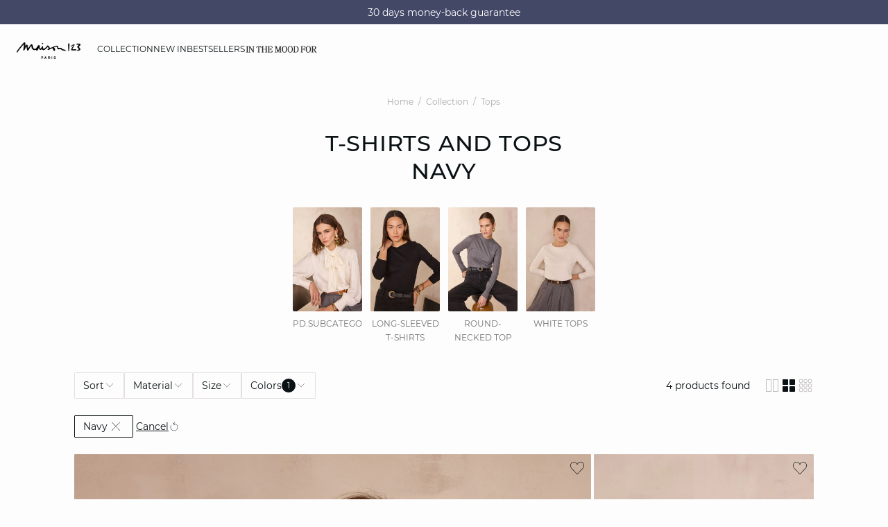

--- FILE ---
content_type: text/html;charset=UTF-8
request_url: https://int.maison123.com/en_TL/tops/t-shirts-and-tops/navy/
body_size: 46117
content:





















































































































































































































<!-- Include Page Designer Campaign Banner JavaScript and Styles only once here rather than at component level. -->
<!-- There should only be one Campagin Banner added on a PD page. Multiple Banners is unsupported at the moment. -->










<!DOCTYPE html>
<html lang="en">
<head>
<!--[if gt IE 9]><!-->

<script type="application/javascript">
    window.PUBLIC_PATH = "/on/demandware.static/Sites-123_INT-Site/-/en_TL/v1767020601297/"
</script>

<!--<![endif]-->









































































































<meta charset="UTF-8">
<meta http-equiv="x-ua-compatible" content="ie=edge">
<meta name="viewport" content="width=device-width, initial-scale=1, maximum-scale=1.0, user-scalable=no">
<meta name="apple-mobile-web-app-capable" content="yes">






	<title>
		T-shirts and tops Navy woman | Maison 123
	</title>


<meta name="description" content="Maison 123 | Here is a wide selection of simple or more original T-shirts: woman white T-shirts, black T-shirts, printed T-shirts or colored T-shirts.">
<meta name="keywords" content="Maison 123">



    
        <meta name="google-site-verification" content="5c1m-XNgRQPkmZhUYbIhvqsf6RiAsQ8wVj9RBH4ZFeo">
    

    
        <meta name="msvalidate.01" content="6F176A4F84774813B40C1DEBDA930092">
    

    
        <meta name="viewport" content="width=device-width, initial-scale = 1.0, minimum-scale = 1.0">
    

    
        <meta name="SKYPE_TOOLBAR" content="SKYPE_TOOLBAR_PARSER_COMPATIBLE">
    

    
        <meta name="format-description" content="telephone=no">
    

    
        <meta name="facebook-domain-verification" content="jt7pnve747ahp5eahsbdmphix6x9wc">
    


<link rel="icon" type="image/png" href="/on/demandware.static/Sites-123_INT-Site/-/en_TL/v1767020601297/images/favicon.svg" />
<link rel="stylesheet" href="/on/demandware.static/Sites-123_INT-Site/-/en_TL/v1767020601297/css/global.css" />

    
        <link rel="preload" href="https://images.maison123.com/on/demandware.static/-/Sites-UPAP-master/default/dw0d8880ee/654541719_x.jpg?sw=1250" as="image" media="(min-width: 1024px)" fetchpriority="high">
    
        <link rel="preload" href="https://images.maison123.com/on/demandware.static/-/Sites-UPAP-master/default/dw0d8880ee/654541719_x.jpg?sw=800&amp;sh=1208" as="image" media="(min-width: 768px) and (max-width: 1023px)" fetchpriority="high">
    
        <link rel="preload" href="https://images.maison123.com/on/demandware.static/-/Sites-UPAP-master/default/dw0d8880ee/654541719_x.jpg?sw=1000&amp;sh=1510" as="image" media="(max-width: 767px)" fetchpriority="high">
    

<link rel="stylesheet" href="/on/demandware.static/Sites-123_INT-Site/-/en_TL/v1767020601297/css/search/filters.css">





    <link rel="stylesheet" href="/on/demandware.static/Sites-123_INT-Site/-/en_TL/v1767020601297/css/pages/product/categoryTitle.css" >

    <link rel="stylesheet" href="/on/demandware.static/Sites-123_INT-Site/-/en_TL/v1767020601297/css/pages/product/subCategories.css" >

    <link rel="stylesheet" href="/on/demandware.static/Sites-123_INT-Site/-/en_TL/v1767020601297/css/search/filters.css" >

    <link rel="stylesheet" href="/on/demandware.static/Sites-123_INT-Site/-/en_TL/v1767020601297/css/pages/product/productList.css" >

    <link rel="stylesheet" href="/on/demandware.static/Sites-123_INT-Site/-/en_TL/v1767020601297/css/pages/product/productTile.css" >

    <link rel="stylesheet" href="/on/demandware.static/Sites-123_INT-Site/-/en_TL/v1767020601297/css/transitions/dezoomEffect.css" >


    <script type="application/javascript">
        (function () {
            const _addEventListener = window.addEventListener;
            window.addEventListener = function (name, handler, options) {
                if (name !== "unload") {
                    _addEventListener(name, handler, options);
                }
            }
        })();
    </script>
















  <script type="text/javascript">(function(){(function(e,r){var t=document.createElement("link");t.rel="preconnect";t.as="script";var n=document.createElement("link");n.rel="dns-prefetch";n.as="script";var i=document.createElement("script");i.id="spcloader";i.type="text/javascript";i["async"]=true;i.charset="utf-8";var o="https://sdk.privacy-center.org/"+e+"/loader.js?target_type=notice&target="+r;if(window.didomiConfig&&window.didomiConfig.user){var a=window.didomiConfig.user;var c=a.country;var d=a.region;if(c){o=o+"&country="+c;if(d){o=o+"&region="+d}}}t.href="https://sdk.privacy-center.org/";n.href="https://sdk.privacy-center.org/";i.src=o;var s=document.getElementsByTagName("script")[0];s.parentNode.insertBefore(t,s);s.parentNode.insertBefore(n,s);s.parentNode.insertBefore(i,s)})("b5058ebd-afa5-4d7c-b3c8-40fe66e6a799","7zkZtNbA")})();</script>








	
    
        <link rel="alternate" href="https://www.maison123.be/fr_BE/c/collection/tops/tee-shirts/?prefn1=refinementColor&amp;prefv1=Marine" hreflang="fr-BE"/>
    

    
        <link rel="alternate" href="https://www.maison123.be/nl_BE/c/collectie/topjes/t-shirts-en-tops/f/marineblau/" hreflang="nl-BE"/>
    

    
        <link rel="alternate" href="https://www.maison123.co.uk/c/collection/tops/t-shirts-and-tops/f/navy/" hreflang="en-GB"/>
    

    
        <link rel="alternate" href="https://www.maison123.es/coleccion/tops/camisetas/azul-marino/" hreflang="es-ES"/>
    

    
        <link rel="alternate" href="https://www.maison123.de/c/kollektion/oberteile/shirts-tops/f/marineblau/" hreflang="de-DE"/>
    

    
        <link rel="alternate" href="https://int.maison123.com/en_US/tops/t-shirts-and-tops/navy/" hreflang="en-US"/>
    

    
        <link rel="alternate" href="https://int.maison123.com/en_TM/tops/t-shirts-and-tops/navy/" hreflang="en-TM"/>
    

    
        <link rel="alternate" href="https://int.maison123.com/en_TL/tops/t-shirts-and-tops/navy/" hreflang="en-TL"/>
    

    
        <link rel="alternate" href="https://int.maison123.com/en_CZ/tops/t-shirts-and-tops/navy/" hreflang="en-CZ"/>
    

    
        <link rel="alternate" href="https://int.maison123.com/en_LC/tops/t-shirts-and-tops/navy/" hreflang="en-LC"/>
    

    
        <link rel="alternate" href="https://int.maison123.com/en_TR/tops/t-shirts-and-tops/navy/" hreflang="en-TR"/>
    

    
        <link rel="alternate" href="https://int.maison123.com/en_LI/tops/t-shirts-and-tops/navy/" hreflang="en-LI"/>
    

    
        <link rel="alternate" href="https://int.maison123.com/en_TO/tops/t-shirts-and-tops/navy/" hreflang="en-TO"/>
    

    
        <link rel="alternate" href="https://int.maison123.com/en_TV/tops/t-shirts-and-tops/navy/" hreflang="en-TV"/>
    

    
        <link rel="alternate" href="https://int.maison123.com/fr_MA/tops/tee-shirts-et-tops/?prefn1=refinementColor&amp;prefv1=Marine" hreflang="fr-MA"/>
    

    
        <link rel="alternate" href="https://int.maison123.com/en_TT/tops/t-shirts-and-tops/navy/" hreflang="en-TT"/>
    

    
        <link rel="alternate" href="https://int.maison123.com/en_LK/tops/t-shirts-and-tops/navy/" hreflang="en-LK"/>
    

    
        <link rel="alternate" href="https://int.maison123.com/en_DJ/tops/t-shirts-and-tops/navy/" hreflang="en-DJ"/>
    

    
        <link rel="alternate" href="https://int.maison123.com/en_TZ/tops/t-shirts-and-tops/navy/" hreflang="en-TZ"/>
    

    
        <link rel="alternate" href="https://int.maison123.com/en_CM/tops/t-shirts-and-tops/navy/" hreflang="en-CM"/>
    

    
        <link rel="alternate" href="https://int.maison123.com/en_CK/tops/t-shirts-and-tops/navy/" hreflang="en-CK"/>
    

    
        <link rel="alternate" href="https://int.maison123.com/en_SZ/tops/t-shirts-and-tops/navy/" hreflang="en-SZ"/>
    

    
        <link rel="alternate" href="https://int.maison123.com/en_KR/tops/t-shirts-and-tops/navy/" hreflang="en-KR"/>
    

    
        <link rel="alternate" href="https://int.maison123.com/en_KY/tops/t-shirts-and-tops/navy/" hreflang="en-KY"/>
    

    
        <link rel="alternate" href="https://int.maison123.com/en_CO/tops/t-shirts-and-tops/navy/" hreflang="en-CO"/>
    

    
        <link rel="alternate" href="https://int.maison123.com/en_KW/tops/t-shirts-and-tops/navy/" hreflang="en-KW"/>
    

    
        <link rel="alternate" href="https://int.maison123.com/en_CN/tops/t-shirts-and-tops/navy/" hreflang="en-CN"/>
    

    
        <link rel="alternate" href="https://int.maison123.com/en_CU/tops/t-shirts-and-tops/navy/" hreflang="en-CU"/>
    

    
        <link rel="alternate" href="https://int.maison123.com/en_TF/tops/t-shirts-and-tops/navy/" hreflang="en-TF"/>
    

    
        <link rel="alternate" href="https://int.maison123.com/en/search?cgid=tee-shirts&amp;prefn1=refinementColor&amp;prefv1=Navy" hreflang="en"/>
    

    
        <link rel="alternate" href="https://int.maison123.com/en_CR/tops/t-shirts-and-tops/navy/" hreflang="en-CR"/>
    

    
        <link rel="alternate" href="https://int.maison123.com/en_KZ/tops/t-shirts-and-tops/navy/" hreflang="en-KZ"/>
    

    
        <link rel="alternate" href="https://int.maison123.com/en_TC/tops/t-shirts-and-tops/navy/" hreflang="en-TC"/>
    

    
        <link rel="alternate" href="https://int.maison123.com/en_CY/tops/t-shirts-and-tops/navy/" hreflang="en-CY"/>
    

    
        <link rel="alternate" href="https://int.maison123.com/en_LB/tops/t-shirts-and-tops/navy/" hreflang="en-LB"/>
    

    
        <link rel="alternate" href="https://int.maison123.com/en_LA/tops/t-shirts-and-tops/navy/" hreflang="en-LA"/>
    

    
        <link rel="alternate" href="https://int.maison123.com/en_CW/tops/t-shirts-and-tops/navy/" hreflang="en-CW"/>
    

    
        <link rel="alternate" href="https://int.maison123.com/en_TH/tops/t-shirts-and-tops/navy/" hreflang="en-TH"/>
    

    
        <link rel="alternate" href="https://int.maison123.com/en_CV/tops/t-shirts-and-tops/navy/" hreflang="en-CV"/>
    

    
        <link rel="alternate" href="https://int.maison123.com/en_TG/tops/t-shirts-and-tops/navy/" hreflang="en-TG"/>
    

    
        <link rel="alternate" href="https://int.maison123.com/en_MG/tops/t-shirts-and-tops/navy/" hreflang="en-MG"/>
    

    
        <link rel="alternate" href="https://int.maison123.com/en_MF/tops/t-shirts-and-tops/navy/" hreflang="en-MF"/>
    

    
        <link rel="alternate" href="https://int.maison123.com/en_ME/tops/t-shirts-and-tops/navy/" hreflang="en-ME"/>
    

    
        <link rel="alternate" href="https://int.maison123.com/en_MD/tops/t-shirts-and-tops/navy/" hreflang="en-MD"/>
    

    
        <link rel="alternate" href="https://int.maison123.com/en_EC/tops/t-shirts-and-tops/navy/" hreflang="en-EC"/>
    

    
        <link rel="alternate" href="https://int.maison123.com/en_MK/tops/t-shirts-and-tops/navy/" hreflang="en-MK"/>
    

    
        <link rel="alternate" href="https://int.maison123.com/en_MH/tops/t-shirts-and-tops/navy/" hreflang="en-MH"/>
    

    
        <link rel="alternate" href="https://int.maison123.com/en_EG/tops/t-shirts-and-tops/navy/" hreflang="en-EG"/>
    

    
        <link rel="alternate" href="https://int.maison123.com/en_MO/tops/t-shirts-and-tops/navy/" hreflang="en-MO"/>
    

    
        <link rel="alternate" href="https://int.maison123.com/en_EE/tops/t-shirts-and-tops/navy/" hreflang="en-EE"/>
    

    
        <link rel="alternate" href="https://int.maison123.com/en_MS/tops/t-shirts-and-tops/navy/" hreflang="en-MS"/>
    

    
        <link rel="alternate" href="https://int.maison123.com/en_MR/tops/t-shirts-and-tops/navy/" hreflang="en-MR"/>
    

    
        <link rel="alternate" href="https://int.maison123.com/en_UZ/tops/t-shirts-and-tops/navy/" hreflang="en-UZ"/>
    

    
        <link rel="alternate" href="https://int.maison123.com/en_UY/tops/t-shirts-and-tops/navy/" hreflang="en-UY"/>
    

    
        <link rel="alternate" href="https://int.maison123.com/en_MP/tops/t-shirts-and-tops/navy/" hreflang="en-MP"/>
    

    
        <link rel="alternate" href="https://int.maison123.com/fr_LB/tops/tee-shirts-et-tops/?prefn1=refinementColor&amp;prefv1=Marine" hreflang="fr-LB"/>
    

    
        <link rel="alternate" href="https://int.maison123.com/en_LV/tops/t-shirts-and-tops/navy/" hreflang="en-LV"/>
    

    
        <link rel="alternate" href="https://int.maison123.com/en_DM/tops/t-shirts-and-tops/navy/" hreflang="en-DM"/>
    

    
        <link rel="alternate" href="https://int.maison123.com/en_DK/tops/t-shirts-and-tops/navy/" hreflang="en-DK"/>
    

    
        <link rel="alternate" href="https://int.maison123.com/en_LS/tops/t-shirts-and-tops/navy/" hreflang="en-LS"/>
    

    
        <link rel="alternate" href="https://int.maison123.com/fr/recherche?cgid=tee-shirts&amp;prefn1=refinementColor&amp;prefv1=Marineblau" hreflang="fr"/>
    

    
        <link rel="alternate" href="https://int.maison123.com/en_DO/tops/t-shirts-and-tops/navy/" hreflang="en-DO"/>
    

    
        <link rel="alternate" href="https://int.maison123.com/fr_LU/tops/tee-shirts-et-tops/?prefn1=refinementColor&amp;prefv1=Marine" hreflang="fr-LU"/>
    

    
        <link rel="alternate" href="https://int.maison123.com/en_AZ/tops/t-shirts-and-tops/navy/" hreflang="en-AZ"/>
    

    
        <link rel="alternate" href="https://int.maison123.com/en_RO/tops/t-shirts-and-tops/navy/" hreflang="en-RO"/>
    

    
        <link rel="alternate" href="https://int.maison123.com/en_ZW/tops/t-shirts-and-tops/navy/" hreflang="en-ZW"/>
    

    
        <link rel="alternate" href="https://int.maison123.com/en_JE/tops/t-shirts-and-tops/navy/" hreflang="en-JE"/>
    

    
        <link rel="alternate" href="https://int.maison123.com/en_BD/tops/t-shirts-and-tops/navy/" hreflang="en-BD"/>
    

    
        <link rel="alternate" href="https://int.maison123.com/en_RS/tops/t-shirts-and-tops/navy/" hreflang="en-RS"/>
    

    
        <link rel="alternate" href="https://int.maison123.com/en_BB/tops/t-shirts-and-tops/navy/" hreflang="en-BB"/>
    

    
        <link rel="alternate" href="https://int.maison123.com/en_BA/tops/t-shirts-and-tops/navy/" hreflang="en-BA"/>
    

    
        <link rel="alternate" href="https://int.maison123.com/en_BH/tops/t-shirts-and-tops/navy/" hreflang="en-BH"/>
    

    
        <link rel="alternate" href="https://int.maison123.com/en_JP/tops/t-shirts-and-tops/navy/" hreflang="en-JP"/>
    

    
        <link rel="alternate" href="https://int.maison123.com/en_BG/tops/t-shirts-and-tops/navy/" hreflang="en-BG"/>
    

    
        <link rel="alternate" href="https://int.maison123.com/en_BF/tops/t-shirts-and-tops/navy/" hreflang="en-BF"/>
    

    
        <link rel="alternate" href="https://int.maison123.com/en_JM/tops/t-shirts-and-tops/navy/" hreflang="en-JM"/>
    

    
        <link rel="alternate" href="https://int.maison123.com/en_IS/tops/t-shirts-and-tops/navy/" hreflang="en-IS"/>
    

    
        <link rel="alternate" href="https://int.maison123.com/en_AI/tops/t-shirts-and-tops/navy/" hreflang="en-AI"/>
    

    
        <link rel="alternate" href="https://int.maison123.com/en_IQ/tops/t-shirts-and-tops/navy/" hreflang="en-IQ"/>
    

    
        <link rel="alternate" href="https://int.maison123.com/en_ZA/tops/t-shirts-and-tops/navy/" hreflang="en-ZA"/>
    

    
        <link rel="alternate" href="https://int.maison123.com/en_AN/tops/t-shirts-and-tops/navy/" hreflang="en-AN"/>
    

    
        <link rel="alternate" href="https://int.maison123.com/en_AM/tops/t-shirts-and-tops/navy/" hreflang="en-AM"/>
    

    
        <link rel="alternate" href="https://int.maison123.com/en_AL/tops/t-shirts-and-tops/navy/" hreflang="en-AL"/>
    

    
        <link rel="alternate" href="https://int.maison123.com/en_IT/tops/t-shirts-and-tops/navy/" hreflang="en-IT"/>
    

    
        <link rel="alternate" href="https://int.maison123.com/en_AS/tops/t-shirts-and-tops/navy/" hreflang="en-AS"/>
    

    
        <link rel="alternate" href="https://int.maison123.com/en_AR/tops/t-shirts-and-tops/navy/" hreflang="en-AR"/>
    

    
        <link rel="alternate" href="https://int.maison123.com/en_AW/tops/t-shirts-and-tops/navy/" hreflang="en-AW"/>
    

    
        <link rel="alternate" href="https://int.maison123.com/en_AU/tops/t-shirts-and-tops/navy/" hreflang="en-AU"/>
    

    
        <link rel="alternate" href="https://int.maison123.com/en_AT/tops/t-shirts-and-tops/navy/" hreflang="en-AT"/>
    

    
        <link rel="alternate" href="https://int.maison123.com/en_ZM/tops/t-shirts-and-tops/navy/" hreflang="en-ZM"/>
    

    
        <link rel="alternate" href="https://int.maison123.com/en_KE/tops/t-shirts-and-tops/navy/" hreflang="en-KE"/>
    

    
        <link rel="alternate" href="https://int.maison123.com/en_SM/tops/t-shirts-and-tops/navy/" hreflang="en-SM"/>
    

    
        <link rel="alternate" href="https://int.maison123.com/en_BZ/tops/t-shirts-and-tops/navy/" hreflang="en-BZ"/>
    

    
        <link rel="alternate" href="https://int.maison123.com/en_SK/tops/t-shirts-and-tops/navy/" hreflang="en-SK"/>
    

    
        <link rel="alternate" href="https://int.maison123.com/en_CA/tops/t-shirts-and-tops/" hreflang="x-default"/>
    

    
        <link rel="alternate" href="https://int.maison123.com/en_KI/tops/t-shirts-and-tops/navy/" hreflang="en-KI"/>
    

    
        <link rel="alternate" href="https://int.maison123.com/en_KH/tops/t-shirts-and-tops/navy/" hreflang="en-KH"/>
    

    
        <link rel="alternate" href="https://int.maison123.com/en_KG/tops/t-shirts-and-tops/navy/" hreflang="en-KG"/>
    

    
        <link rel="alternate" href="https://int.maison123.com/en_KM/tops/t-shirts-and-tops/navy/" hreflang="en-KM"/>
    

    
        <link rel="alternate" href="https://int.maison123.com/en_ST/tops/t-shirts-and-tops/navy/" hreflang="en-ST"/>
    

    
        <link rel="alternate" href="https://int.maison123.com/en_SR/tops/t-shirts-and-tops/navy/" hreflang="en-SR"/>
    

    
        <link rel="alternate" href="https://int.maison123.com/en_SY/tops/t-shirts-and-tops/navy/" hreflang="en-SY"/>
    

    
        <link rel="alternate" href="https://int.maison123.com/en_SV/tops/t-shirts-and-tops/navy/" hreflang="en-SV"/>
    

    
        <link rel="alternate" href="https://int.maison123.com/en_KN/tops/t-shirts-and-tops/navy/" hreflang="en-KN"/>
    

    
        <link rel="alternate" href="https://int.maison123.com/en_BL/tops/t-shirts-and-tops/navy/" hreflang="en-BL"/>
    

    
        <link rel="alternate" href="https://int.maison123.com/en_BJ/tops/t-shirts-and-tops/navy/" hreflang="en-BJ"/>
    

    
        <link rel="alternate" href="https://int.maison123.com/en_SA/tops/t-shirts-and-tops/navy/" hreflang="en-SA"/>
    

    
        <link rel="alternate" href="https://int.maison123.com/en_BO/tops/t-shirts-and-tops/navy/" hreflang="en-BO"/>
    

    
        <link rel="alternate" href="https://int.maison123.com/en_BN/tops/t-shirts-and-tops/navy/" hreflang="en-BN"/>
    

    
        <link rel="alternate" href="https://int.maison123.com/en_BM/tops/t-shirts-and-tops/navy/" hreflang="en-BM"/>
    

    
        <link rel="alternate" href="https://int.maison123.com/en_BT/tops/t-shirts-and-tops/navy/" hreflang="en-BT"/>
    

    
        <link rel="alternate" href="https://int.maison123.com/en_SE/tops/t-shirts-and-tops/navy/" hreflang="en-SE"/>
    

    
        <link rel="alternate" href="https://int.maison123.com/en_BS/tops/t-shirts-and-tops/navy/" hreflang="en-BS"/>
    

    
        <link rel="alternate" href="https://int.maison123.com/en_BR/tops/t-shirts-and-tops/navy/" hreflang="en-BR"/>
    

    
        <link rel="alternate" href="https://int.maison123.com/en_SC/tops/t-shirts-and-tops/navy/" hreflang="en-SC"/>
    

    
        <link rel="alternate" href="https://int.maison123.com/en_BQ/tops/t-shirts-and-tops/navy/" hreflang="en-BQ"/>
    

    
        <link rel="alternate" href="https://int.maison123.com/en_SB/tops/t-shirts-and-tops/navy/" hreflang="en-SB"/>
    

    
        <link rel="alternate" href="https://int.maison123.com/en_SI/tops/t-shirts-and-tops/navy/" hreflang="en-SI"/>
    

    
        <link rel="alternate" href="https://int.maison123.com/en_BW/tops/t-shirts-and-tops/navy/" hreflang="en-BW"/>
    

    
        <link rel="alternate" href="https://int.maison123.com/en_SG/tops/t-shirts-and-tops/navy/" hreflang="en-SG"/>
    

    
        <link rel="alternate" href="https://int.maison123.com/en_PH/tops/t-shirts-and-tops/navy/" hreflang="en-PH"/>
    

    
        <link rel="alternate" href="https://int.maison123.com/en_PG/tops/t-shirts-and-tops/navy/" hreflang="en-PG"/>
    

    
        <link rel="alternate" href="https://int.maison123.com/en_PL/tops/t-shirts-and-tops/navy/" hreflang="en-PL"/>
    

    
        <link rel="alternate" href="https://int.maison123.com/en_PK/tops/t-shirts-and-tops/navy/" hreflang="en-PK"/>
    

    
        <link rel="alternate" href="https://int.maison123.com/en_PR/tops/t-shirts-and-tops/navy/" hreflang="en-PR"/>
    

    
        <link rel="alternate" href="https://int.maison123.com/en_HN/tops/t-shirts-and-tops/navy/" hreflang="en-HN"/>
    

    
        <link rel="alternate" href="https://int.maison123.com/en_PT/tops/t-shirts-and-tops/navy/" hreflang="en-PT"/>
    

    
        <link rel="alternate" href="https://int.maison123.com/en_HK/tops/t-shirts-and-tops/navy/" hreflang="en-HK"/>
    

    
        <link rel="alternate" href="https://int.maison123.com/en_GN/tops/t-shirts-and-tops/navy/" hreflang="en-GN"/>
    

    
        <link rel="alternate" href="https://int.maison123.com/en_GU/tops/t-shirts-and-tops/navy/" hreflang="en-GU"/>
    

    
        <link rel="alternate" href="https://int.maison123.com/en_GT/tops/t-shirts-and-tops/navy/" hreflang="en-GT"/>
    

    
        <link rel="alternate" href="https://int.maison123.com/en_GR/tops/t-shirts-and-tops/navy/" hreflang="en-GR"/>
    

    
        <link rel="alternate" href="https://int.maison123.com/en_GY/tops/t-shirts-and-tops/navy/" hreflang="en-GY"/>
    

    
        <link rel="alternate" href="https://int.maison123.com/en_PA/tops/t-shirts-and-tops/navy/" hreflang="en-PA"/>
    

    
        <link rel="alternate" href="https://int.maison123.com/en_GW/tops/t-shirts-and-tops/navy/" hreflang="en-GW"/>
    

    
        <link rel="alternate" href="https://int.maison123.com/fr_AD/tops/tee-shirts-et-tops/?prefn1=refinementColor&amp;prefv1=Marine" hreflang="fr-AD"/>
    

    
        <link rel="alternate" href="https://int.maison123.com/en_IE/tops/t-shirts-and-tops/navy/" hreflang="en-IE"/>
    

    
        <link rel="alternate" href="https://int.maison123.com/en_ID/tops/t-shirts-and-tops/navy/" hreflang="en-ID"/>
    

    
        <link rel="alternate" href="https://int.maison123.com/en_AG/tops/t-shirts-and-tops/navy/" hreflang="en-AG"/>
    

    
        <link rel="alternate" href="https://int.maison123.com/en_IN/tops/t-shirts-and-tops/navy/" hreflang="en-IN"/>
    

    
        <link rel="alternate" href="https://int.maison123.com/en_IM/tops/t-shirts-and-tops/navy/" hreflang="en-IM"/>
    

    
        <link rel="alternate" href="https://int.maison123.com/en_AE/tops/t-shirts-and-tops/navy/" hreflang="en-AE"/>
    

    
        <link rel="alternate" href="https://int.maison123.com/en_IL/tops/t-shirts-and-tops/navy/" hreflang="en-IL"/>
    

    
        <link rel="alternate" href="https://int.maison123.com/en_HR/tops/t-shirts-and-tops/navy/" hreflang="en-HR"/>
    

    
        <link rel="alternate" href="https://int.maison123.com/en_PY/tops/t-shirts-and-tops/navy/" hreflang="en-PY"/>
    

    
        <link rel="alternate" href="https://int.maison123.com/en_PW/tops/t-shirts-and-tops/navy/" hreflang="en-PW"/>
    

    
        <link rel="alternate" href="https://int.maison123.com/en_HU/tops/t-shirts-and-tops/navy/" hreflang="en-HU"/>
    

    
        <link rel="alternate" href="https://int.maison123.com/en_HT/tops/t-shirts-and-tops/navy/" hreflang="en-HT"/>
    

    
        <link rel="alternate" href="https://int.maison123.com/en_QA/tops/t-shirts-and-tops/navy/" hreflang="en-QA"/>
    

    
        <link rel="alternate" href="https://int.maison123.com/en_NG/tops/t-shirts-and-tops/navy/" hreflang="en-NG"/>
    

    
        <link rel="alternate" href="https://int.maison123.com/en_VN/tops/t-shirts-and-tops/navy/" hreflang="en-VN"/>
    

    
        <link rel="alternate" href="https://int.maison123.com/en_NL/tops/t-shirts-and-tops/navy/" hreflang="en-NL"/>
    

    
        <link rel="alternate" href="https://int.maison123.com/en_NI/tops/t-shirts-and-tops/navy/" hreflang="en-NI"/>
    

    
        <link rel="alternate" href="https://int.maison123.com/en_NP/tops/t-shirts-and-tops/navy/" hreflang="en-NP"/>
    

    
        <link rel="alternate" href="https://int.maison123.com/en_NO/tops/t-shirts-and-tops/navy/" hreflang="en-NO"/>
    

    
        <link rel="alternate" href="https://int.maison123.com/en_VU/tops/t-shirts-and-tops/navy/" hreflang="en-VU"/>
    

    
        <link rel="alternate" href="https://int.maison123.com/en_FK/tops/t-shirts-and-tops/navy/" hreflang="en-FK"/>
    

    
        <link rel="alternate" href="https://int.maison123.com/en_FJ/tops/t-shirts-and-tops/navy/" hreflang="en-FJ"/>
    

    
        <link rel="alternate" href="https://int.maison123.com/en_NR/tops/t-shirts-and-tops/navy/" hreflang="en-NR"/>
    

    
        <link rel="alternate" href="https://int.maison123.com/en_FI/tops/t-shirts-and-tops/navy/" hreflang="en-FI"/>
    

    
        <link rel="alternate" href="https://int.maison123.com/en_MW/tops/t-shirts-and-tops/navy/" hreflang="en-MW"/>
    

    
        <link rel="alternate" href="https://int.maison123.com/en_MV/tops/t-shirts-and-tops/navy/" hreflang="en-MV"/>
    

    
        <link rel="alternate" href="https://int.maison123.com/en_MU/tops/t-shirts-and-tops/navy/" hreflang="en-MU"/>
    

    
        <link rel="alternate" href="https://int.maison123.com/en_MT/search?cgid=tee-shirts" hreflang="en-MT"/>
    

    
        <link rel="alternate" href="https://int.maison123.com/en_ES/tops/t-shirts-and-tops/navy/" hreflang="en-ES"/>
    

    
        <link rel="alternate" href="https://int.maison123.com/en_MZ/tops/t-shirts-and-tops/navy/" hreflang="en-MZ"/>
    

    
        <link rel="alternate" href="https://int.maison123.com/en_MY/tops/t-shirts-and-tops/navy/" hreflang="en-MY"/>
    

    
        <link rel="alternate" href="https://int.maison123.com/en_MX/tops/t-shirts-and-tops/navy/" hreflang="en-MX"/>
    

    
        <link rel="alternate" href="https://int.maison123.com/en_VA/tops/t-shirts-and-tops/navy/" hreflang="en-VA"/>
    

    
        <link rel="alternate" href="https://int.maison123.com/en_VG/tops/t-shirts-and-tops/navy/" hreflang="en-VG"/>
    

    
        <link rel="alternate" href="https://int.maison123.com/en_ET/tops/t-shirts-and-tops/navy/" hreflang="en-ET"/>
    

    
        <link rel="alternate" href="https://int.maison123.com/en_VE/tops/t-shirts-and-tops/navy/" hreflang="en-VE"/>
    

    
        <link rel="alternate" href="https://int.maison123.com/en_NC/tops/t-shirts-and-tops/navy/" hreflang="en-NC"/>
    

    
        <link rel="alternate" href="https://int.maison123.com/en_NA/tops/t-shirts-and-tops/navy/" hreflang="en-NA"/>
    

    
        <link rel="alternate" href="https://int.maison123.com/en_VI/tops/t-shirts-and-tops/navy/" hreflang="en-VI"/>
    

    
        <link rel="alternate" href="https://int.maison123.com/en_GE/tops/t-shirts-and-tops/navy/" hreflang="en-GE"/>
    

    
        <link rel="alternate" href="https://int.maison123.com/en_OM/tops/t-shirts-and-tops/navy/" hreflang="en-OM"/>
    

    
        <link rel="alternate" href="https://int.maison123.com/en_GD/tops/t-shirts-and-tops/navy/" hreflang="en-GD"/>
    

    
        <link rel="alternate" href="https://int.maison123.com/en_WS/tops/t-shirts-and-tops/navy/" hreflang="en-WS"/>
    

    
        <link rel="alternate" href="https://int.maison123.com/en_GI/tops/t-shirts-and-tops/navy/" hreflang="en-GI"/>
    

    
        <link rel="alternate" href="https://int.maison123.com/en_GG/tops/t-shirts-and-tops/navy/" hreflang="en-GG"/>
    

    
        <link rel="alternate" href="https://int.maison123.com/en_GM/tops/t-shirts-and-tops/navy/" hreflang="en-GM"/>
    

    
        <link rel="alternate" href="https://int.maison123.com/en_GL/tops/t-shirts-and-tops/navy/" hreflang="en-GL"/>
    

    
        <link rel="alternate" href="https://int.maison123.com/en_FO/tops/t-shirts-and-tops/navy/" hreflang="en-FO"/>
    

    
        <link rel="alternate" href="https://int.maison123.com/en_FM/tops/t-shirts-and-tops/navy/" hreflang="en-FM"/>
    

    
        <link rel="alternate" href="https://int.maison123.com/en_NU/tops/t-shirts-and-tops/navy/" hreflang="en-NU"/>
    

    
        <link rel="alternate" href="https://int.maison123.com/en_NZ/tops/t-shirts-and-tops/navy/" hreflang="en-NZ"/>
    

    
        <link rel="alternate" href="https://int.maison123.com/en_WF/tops/t-shirts-and-tops/navy/" hreflang="en-WF"/>
    

    
        <link rel="alternate" href="https://www.maison123.com/c/collection/tops/tee-shirts/?prefn1=refinementColor&amp;prefv1=Marine" hreflang="fr-FR"/>
    

    
        <link rel="alternate" href="https://www.maison123.ch/fr_CH/c/collection/tops/tee-shirts/?prefn1=refinementColor&amp;prefv1=Marine" hreflang="fr-CH"/>
    





	<script type="application/ld+json">
		{"@context":"https://schema.org","@type":"BreadcrumbList","itemListElement":[{"@type":"ListItem","item":"https://int.maison123.com/en_TL/home","name":"Home","position":1},{"@type":"ListItem","item":"https://int.maison123.com/en_TL/search?cgid=Collection","name":"Collection","position":2},{"@type":"ListItem","item":"https://int.maison123.com/en_TL/tops/","name":"Tops","position":3},{"@type":"ListItem","item":"https://int.maison123.com/en_TL/tops/t-shirts-and-tops/","name":"T-shirts and tops","position":4}]}
	</script>



<script type="application/ld+json">
{
	"@context": "https://schema.org",
	"@type": "Organization",
	"url": "https://int.maison123.com/en_TL/home",
	"logo": "https://int.maison123.com/on/demandware.static/-/Sites/default/dw211bf509/Logo_MAISON123_noir 300dpi.png"
}
</script>








<meta name="theme-color" content="#FFFFFF" />

<link rel="apple-touch-icon" href="https://int.maison123.com/on/demandware.static/-/Sites/default/dwc6664006/icon-192x192.jpg" />

<link  rel="manifest" href="/manifest.json">


<script type="speculationrules">
	{
      "prerender": [{
        "source": "document",
        "where": {
          "and": [
            { "selector_matches": ".prerender" },
            { "not": {"selector_matches": ".do-not-prerender"}}
          ]
        },
        "eagerness": "moderate"
      }]
    }
</script>



<link rel="canonical" href="https://int.maison123.com/en_TL/tops/t-shirts-and-tops/navy/"/>

<script type="text/javascript">//<!--
/* <![CDATA[ (head-active_data.js) */
var dw = (window.dw || {});
dw.ac = {
    _analytics: null,
    _events: [],
    _category: "",
    _searchData: "",
    _anact: "",
    _anact_nohit_tag: "",
    _analytics_enabled: "true",
    _timeZone: "Europe/Paris",
    _capture: function(configs) {
        if (Object.prototype.toString.call(configs) === "[object Array]") {
            configs.forEach(captureObject);
            return;
        }
        dw.ac._events.push(configs);
    },
	capture: function() { 
		dw.ac._capture(arguments);
		// send to CQ as well:
		if (window.CQuotient) {
			window.CQuotient.trackEventsFromAC(arguments);
		}
	},
    EV_PRD_SEARCHHIT: "searchhit",
    EV_PRD_DETAIL: "detail",
    EV_PRD_RECOMMENDATION: "recommendation",
    EV_PRD_SETPRODUCT: "setproduct",
    applyContext: function(context) {
        if (typeof context === "object" && context.hasOwnProperty("category")) {
        	dw.ac._category = context.category;
        }
        if (typeof context === "object" && context.hasOwnProperty("searchData")) {
        	dw.ac._searchData = context.searchData;
        }
    },
    setDWAnalytics: function(analytics) {
        dw.ac._analytics = analytics;
    },
    eventsIsEmpty: function() {
        return 0 == dw.ac._events.length;
    }
};
/* ]]> */
// -->
</script>
<script type="text/javascript">//<!--
/* <![CDATA[ (head-cquotient.js) */
var CQuotient = window.CQuotient = {};
CQuotient.clientId = 'aaww-123_INT';
CQuotient.realm = 'AAWW';
CQuotient.siteId = '123_INT';
CQuotient.instanceType = 'prd';
CQuotient.locale = 'en_TL';
CQuotient.fbPixelId = '__UNKNOWN__';
CQuotient.activities = [];
CQuotient.cqcid='';
CQuotient.cquid='';
CQuotient.cqeid='';
CQuotient.cqlid='';
CQuotient.apiHost='api.cquotient.com';
/* Turn this on to test against Staging Einstein */
/* CQuotient.useTest= true; */
CQuotient.useTest = ('true' === 'false');
CQuotient.initFromCookies = function () {
	var ca = document.cookie.split(';');
	for(var i=0;i < ca.length;i++) {
	  var c = ca[i];
	  while (c.charAt(0)==' ') c = c.substring(1,c.length);
	  if (c.indexOf('cqcid=') == 0) {
		CQuotient.cqcid=c.substring('cqcid='.length,c.length);
	  } else if (c.indexOf('cquid=') == 0) {
		  var value = c.substring('cquid='.length,c.length);
		  if (value) {
		  	var split_value = value.split("|", 3);
		  	if (split_value.length > 0) {
			  CQuotient.cquid=split_value[0];
		  	}
		  	if (split_value.length > 1) {
			  CQuotient.cqeid=split_value[1];
		  	}
		  	if (split_value.length > 2) {
			  CQuotient.cqlid=split_value[2];
		  	}
		  }
	  }
	}
}
CQuotient.getCQCookieId = function () {
	if(window.CQuotient.cqcid == '')
		window.CQuotient.initFromCookies();
	return window.CQuotient.cqcid;
};
CQuotient.getCQUserId = function () {
	if(window.CQuotient.cquid == '')
		window.CQuotient.initFromCookies();
	return window.CQuotient.cquid;
};
CQuotient.getCQHashedEmail = function () {
	if(window.CQuotient.cqeid == '')
		window.CQuotient.initFromCookies();
	return window.CQuotient.cqeid;
};
CQuotient.getCQHashedLogin = function () {
	if(window.CQuotient.cqlid == '')
		window.CQuotient.initFromCookies();
	return window.CQuotient.cqlid;
};
CQuotient.trackEventsFromAC = function (/* Object or Array */ events) {
try {
	if (Object.prototype.toString.call(events) === "[object Array]") {
		events.forEach(_trackASingleCQEvent);
	} else {
		CQuotient._trackASingleCQEvent(events);
	}
} catch(err) {}
};
CQuotient._trackASingleCQEvent = function ( /* Object */ event) {
	if (event && event.id) {
		if (event.type === dw.ac.EV_PRD_DETAIL) {
			CQuotient.trackViewProduct( {id:'', alt_id: event.id, type: 'raw_sku'} );
		} // not handling the other dw.ac.* events currently
	}
};
CQuotient.trackViewProduct = function(/* Object */ cqParamData){
	var cq_params = {};
	cq_params.cookieId = CQuotient.getCQCookieId();
	cq_params.userId = CQuotient.getCQUserId();
	cq_params.emailId = CQuotient.getCQHashedEmail();
	cq_params.loginId = CQuotient.getCQHashedLogin();
	cq_params.product = cqParamData.product;
	cq_params.realm = cqParamData.realm;
	cq_params.siteId = cqParamData.siteId;
	cq_params.instanceType = cqParamData.instanceType;
	cq_params.locale = CQuotient.locale;
	
	if(CQuotient.sendActivity) {
		CQuotient.sendActivity(CQuotient.clientId, 'viewProduct', cq_params);
	} else {
		CQuotient.activities.push({activityType: 'viewProduct', parameters: cq_params});
	}
};
/* ]]> */
// -->
</script>





<!-- Google Tag Manager -->
<script>(function(w,d,s,l,i){w[l]=w[l]||[];w[l].push({'gtm.start':
new Date().getTime(),event:'gtm.js'});var f=d.getElementsByTagName(s)[0],
j=d.createElement(s),dl=l!='dataLayer'?'&l='+l:'';j.async=true;j.src=
'https://www.googletagmanager.com/gtm.js?id='+i+dl;f.parentNode.insertBefore(j,f);
})(window,document,'script','dataLayer','GTM-5D43HVZ');</script>
<!-- End Google Tag Manager -->





<link rel="stylesheet" href="/on/demandware.static/Sites-123_INT-Site/-/en_TL/v1769487313484/css/globale/flags.css" />
<link rel="stylesheet" href="/on/demandware.static/Sites-123_INT-Site/-/en_TL/v1769487313484/css/globale/styles.css" />
<script type="text/javascript" id="globale-script-loader-data" src="/on/demandware.static/Sites-123_INT-Site/-/en_TL/v1769487313484/js/geScriptLoader.js">
{
  "action": "Globale-ScriptLoaderData",
  "queryString": "",
  "locale": "en_TL",
  "clientJsUrl": "https://web.global-e.com/merchant/clientsdk/287",
  "apiVersion": "2.1.4",
  "clientJsMerchantId": 287,
  "clientSettings": "{\"AllowClientTracking\":{\"Value\":\"true\"},\"CDNEnabled\":{\"Value\":\"true\"},\"CheckoutContainerSuffix\":{\"Value\":\"Global-e_International_Checkout\"},\"FT_IsAnalyticsSDKEnabled\":{\"Value\":\"true\"},\"FullClientTracking\":{\"Value\":\"true\"},\"IsMonitoringMerchant\":{\"Value\":\"true\"},\"IsV2Checkout\":{\"Value\":\"true\"},\"SetGEInCheckoutContainer\":{\"Value\":\"true\"},\"ShowFreeShippingBanner\":{\"Value\":\"false\"},\"TabletAsMobile\":{\"Value\":\"false\"},\"AdScaleClientSDKURL\":{\"Value\":\"https://web.global-e.com/merchant/GetAdScaleClientScript?merchantId=287\"},\"AmazonUICulture\":{\"Value\":\"en-GB\"},\"AnalyticsSDKCDN\":{\"Value\":\"https://globale-analytics-sdk.global-e.com/PROD/bundle.js\"},\"AnalyticsUrl\":{\"Value\":\"https://services.global-e.com/\"},\"BfGoogleAdsEnabled\":{\"Value\":\"false\"},\"BfGoogleAdsLifetimeInDays\":{\"Value\":\"30\"},\"CashbackServiceDomainUrl\":{\"Value\":\"https://finance-cashback.global-e.com\"},\"CDNUrl\":{\"Value\":\"https://webservices.global-e.com/\"},\"ChargeMerchantForPrepaidRMAOfReplacement\":{\"Value\":\"false\"},\"CheckoutCDNURL\":{\"Value\":\"https://webservices.global-e.com/\"},\"EnableReplaceUnsupportedCharactersInCheckout\":{\"Value\":\"false\"},\"Environment\":{\"Value\":\"PRODUCTION\"},\"FinanceServiceBaseUrl\":{\"Value\":\"https://finance-calculations.global-e.com\"},\"FT_AnalyticsSdkEnsureClientIdSynchronized\":{\"Value\":\"true\"},\"FT_BrowsingStartCircuitBreaker\":{\"Value\":\"true\"},\"FT_BrowsingStartEventInsteadOfPageViewed\":{\"Value\":\"true\"},\"FT_IsLegacyAnalyticsSDKEnabled\":{\"Value\":\"true\"},\"FT_IsShippingCountrySwitcherPopupAnalyticsEnabled\":{\"Value\":\"false\"},\"FT_IsWelcomePopupAnalyticsEnabled\":{\"Value\":\"false\"},\"FT_PostponePageViewToPageLoadComplete\":{\"Value\":\"true\"},\"FT_UseGlobalEEngineConfig\":{\"Value\":\"true\"},\"FT_UtmRaceConditionEnabled\":{\"Value\":\"true\"},\"GTM_ID\":{\"Value\":\"GTM-PWW94X2\"},\"InternalTrackingEnabled\":{\"Value\":\"false\"},\"InvoiceEditorURL\":{\"Value\":\"documents/invoice_editor\"},\"PixelAddress\":{\"Value\":\"https://utils.global-e.com\"},\"RangeOfAdditionalPaymentFieldsToDisplayIDs\":{\"Value\":\"[1,2,3,4,5,6,7,8,9,10,11,12,13,14,15,16,17,18,19,20]\"},\"ReconciliationServiceBaseUrl\":{\"Value\":\"https://finance-reconciliation-engine.global-e.com\"},\"RefundRMAReplacementShippingTypes\":{\"Value\":\"[2,3,4]\"},\"RefundRMAReplacementStatuses\":{\"Value\":\"[9,11,12]\"},\"TrackingV2\":{\"Value\":\"true\"},\"UseShopifyCheckoutForPickUpDeliveryMethod\":{\"Value\":\"false\"},\"MerchantIdHashed\":{\"Value\":\"mZvu\"}}",
  "clientJsDomain": "https://web.global-e.com",
  "cookieDomain": "int.maison123.com",
  "globaleOperatedCountry": true,
  "locationRedirectUrl": "https://int.maison123.com/on/demandware.store/Sites-123_INT-Site/en_TL/Globale-LocationRedirect",
  "globaleConvertPriceUrl": "https://int.maison123.com/on/demandware.store/Sites-123_INT-Site/en_TL/Globale-ConvertPrice",
  "globaleCartTokenUrl": "https://int.maison123.com/on/demandware.store/Sites-123_INT-Site/en_TL/Globale-GetCartToken",
  "geoLocationCountry": {
    "countryCode": "US",
    "isCountryExists": true
  },
  "siteId": "123_INT",
  "country": "TL",
  "currency": "USD",
  "culture": "en-GB",
  "languageSwitcher": {
    "siteConfig": null,
    "enabled": false,
    "countriesConfig": null,
    "languagesConfig": null,
    "selectedLanguage": "en_TL"
  },
  "shippingSwitcher": {
    "siteConfig": null,
    "redirectToSamePage": true,
    "redirectToSamePageAcrossSites": true,
    "addGeParametersToUrl": true,
    "showGeoCountryPopup": false,
    "siteAllowedCountries": null,
    "siteDisallowedCountries": null,
    "localeConfig": null,
    "localeAllowedCountries": null,
    "localeDisallowedCountries": null,
    "stickToLocale": false
  },
  "allowedCurrencies": {}
}
</script>



</head>
<body>


<!-- Google Tag Manager (noscript) -->
<noscript><iframe src="https://www.googletagmanager.com/ns.html?id=GTM-5D43HVZ"
height="0" width="0" style="display:none;visibility:hidden"></iframe></noscript>
<!-- End Google Tag Manager (noscript) -->
<!-- GTM Datalayer -->
<script>
window.dataLayer = window.dataLayer || [];
</script>
<!-- GTM Datalayer end-->



<div class="page  js-pageContainer" data-action="null" data-querystring="null">



	 


	








<div class="floatingBar fadeElement -dark" id="floatingBanner">

<div class="floatingBar__content js-floatingBarContent ">
<!-- CONTENT ASSET : floating-bar
-->
<link href="https://int.maison123.com/on/demandware.static/-/Library-Sites-123_SharedLibrary/en_TL/v1769487313484/animation/floating-bar/floating.css" rel="stylesheet">
<style>
  /* Couleur du fond de la floating bar */
  .floating_bar_HP {
    background-color:  #434867
  }
  /* Couleur du texte */
  .floating_bar_HP {
    color: #FFFFFF;
  }
  /* Couleur des liens */
  .floating_bar_HP li a {
    color: #FFFFFF;
  }
  /* Style pour la floating bar, à ne pas toucher */
  .floatingBar#floatingBanner .floatingBar__content {
    max-width: 100%;
  }
  .floatingBar#floatingBanner .floatingBar__close {
    display: none;
  }
  #burnBlocLoyalty {
    display: none;
  }
  .floating_bar_HP p.body-02{
      display: flex;
      flex-direction: row;
      align-items: center;
      justify-content: center;
  }
  .floating_bar_HP p.body-02 span.font-size-mobile{
      display: flex;
      flex-direction: row;
      align-items: center;
      justify-content: center;
  }
  .floating_bar_HP a span{
        display: block;
  }
</style>
<div class="floating_bar_HP _3msg_2021">
<ul>
<!--  
                  ==========
                   Message 1
                  ========== 
    -->
<li class="item1">
<!-- Texte Mobile -->
<div class="floatingTextMobile">
<p class="body-02">
<span >
Klarna: pay in 3 instalments</a>
</a>
</span>
</p>
</div>

<!-- Texte Desktop -->
<div class="floatingTextDesktop">
<p class="body-02">
<span class="font-size-mobile">
Klarna: pay in 3 instalments</a>
</a>
</span>
</p>
</div>
</li><!--  
                  ==========
                   Message 2
                  ========== 
            -->
<li class="item2">
<!-- Texte Mobile -->
<div class="floatingTextMobile">
<p class="body-02">
30 days money-back guarantee</a>
 <span>
</p>
</div>

<!-- Texte Desktop -->
<div class="floatingTextDesktop">
<p class="body-02">
<span class="font-size-mobile">
 30 days money-back guarantee</a>
 <span>
</p>
</div>
</li>
<!--  
                  ==========
                   Message 3
                  ========== 
           -->
<li class="item3">
<!-- Texte Mobile -->
<div class="floatingTextMobile">
<p class="body-02">
Worldwide delivery </a>
 
</a>
 
</span>
</p>
</div>
<!-- Texte Desktop -->
<div class="floatingTextDesktop">
<p class="body-02">
Worldwide delivery </a>
</a>
 
</span>
</p>
</div>
</li>
 
</ul>
</div>
</div>
</div>


 
	












































































































<header data-is-premium-page="false"
	class="header -searchMenuOpen -sticky -transparent -isTransparent
	-transparentBlack
	  
	 -categoryPage "
	id="header"
>
	<div class="header__wrapper ">
		
		<a class="header__historyBackProduct historyBackProduct" id="historyBackProduct">
			













































































































<i  class="icon icon-arrowleft -medium
   "     >
</i>


		</a>
		
		
		
			<div class="header__burger js-burgerMenu"
				data-open="false"
				id="openBurgerMenu"
				data-burger-menu-right="false"
				data-header-menu-url="/on/demandware.store/Sites-123_INT-Site/en_TL/Page-IncludeHeaderMenu?isTransparentHeader=true&amp;cgrps=Everyone%2cUnregistered%2cdesktop_users%2cnon_xmas"
			>
				<i class="icon icon-burgermenu"></i>
			</div>
		
		
		<div class="header__logo js-menuLink"
			data-click_field_1="Transverse - Header"
			data-click_field_2="Menu - Icon"
			data-click_field_3="Logo">
			
			
			
			
			<a itemscope itemtype="http://schema.org/Organization" href="/en_TL/home" class="header__logoLink">
				
					<img class="header__logoImage -globalLogo" id="globalLogo"
						src="/on/demandware.static/-/Sites/default/dw211bf509/Logo_MAISON123_noir 300dpi.png"
						alt="Maison123"/>
					<img class="header__logoImage -transparentLogo" id="transparentLogo"
						src="/on/demandware.static/-/Sites/default/dwdfaaa74b/Logo_MAISON123_blanc.png"
						alt="Maison123"/>
					<span itemprop="name" class="hidden">Maison123</span>
				
			</a>
			
		</div>

		
		
			<nav class="header__nav" id="headerNavigationWrapper">
				
				









































































































<div class="headerMenu__wrapper js-wrapperMenu" id="wrapperMenu">
  <header class="headerMenu__header">
    <a href="https://int.maison123.com/en_TL/home" class="headerMenu__logoLink">
      
        <img class="headerMenu__logo" src="/on/demandware.static/-/Sites/default/dw211bf509/Logo_MAISON123_noir 300dpi.png" alt="Maison123" />
      
    </a>
    













































































































<i  class="icon icon-close -medium
  js-closeBurgerMenu "     >
</i>


  </header>
  <div class="headerMenu__search js-headerIcon hideDesktop" data-search-url="/on/demandware.store/Sites-123_INT-Site/en_TL/Search-Page"
    id="searchIcon"
    data-click_field_1="Transverse - Header"
    data-click_field_2="Menu - Icons"
    data-click_field_3="Search">
    <a class="header__searchWrapper" href="/en_TL/search">
      













































































































<i  class="icon icon-search -small
  header__searchContentIcon "     >
</i>


      <span class="header__searchContentLabel body-03 u-text-transf-cap">Search</span>
    </a>
  </div>
  
  <div class="headerMenu__content js-headerMenuContent -searchBtnActive">
    <ul class="headerMenu__list js-headerMenuList">
      
        
          
          
          
          
          
          
          
          
          
          
          
          
          
            
          
          
          
            <li class="headerMenu__listItem js-menuItem -firstEntryMobile  " role="presentation" data-selected-mobile-menu="false">
              
                <a href="/en_TL/search?cgid=Collection"
                  id="Collection"
                  class="headerMenu__link js-topLevelCategory navigation-01 js-menuLink "
                  
                  data-redirect-app="true"
                  data-category-id="Collection"
                  data-click_field_1="Transverse - Header"
                  data-click_field_2="Menu - Categories"
                  data-click_field_3="Collection"
                >
                  
                  
                  
                    <span class="headerMenu__name">
                      
                        Collection
                      
                    </span>
                  
                </a>
              
              
              




















































































































<div class="subMenu js-secondLevelCategory -twoColumns -threeColumns -isVisualPanel" data-category-id="Collection">
  
  <div class="subMenu__headerDesktop hideMobile">
    <span class="subMenu__headerDesktopClose js-backMenu js-subMenuHeaderClose body-02">
      













































































































<i  class="icon icon-arrowleft -medium
   "     >
</i>


      Close
    </span>
  </div>

  
  
    
    <div class="subMenu__inner -visualPanel js-visualPanelWrapper">
      <div class="subMenu__wrapper">
        










































































































<div class="menuVisualBloc js-menuVisualPanel -top mb-24">
  
  <div class="menuVisualBloc__wrapper menuVisualBloc__wrapper--5 -portraitSlider">
    
      
      
        <div class="menuVisualBloc__item menuVisualBloc__item--0 ">
          
            <a class="menuVisualBloc__link js-menuLink "
              href="/en_TL/search?cgid=nouveaute-nouvelle-co"
              data-click_field_1="Transverse - Header"
              data-click_field_2="Menu - Subcategories Img"
              data-click_field_3="null > New Collection">
              <div class="menuVisualBloc__picture hideMobile">
                

    <div class="lazyLoadedContainer lazyBackground  ">
        <picture>
            <source srcset="https://images.maison123.com/on/demandware.static/-/Sites-Maison123_storefront/default/dw30f598a6/Bloc%20Down/nouveautes.jpg?sw=2000 1x, https://images.maison123.com/on/demandware.static/-/Sites-Maison123_storefront/default/dw30f598a6/Bloc%20Down/nouveautes.jpg?sw=2000 2x"
                    data-srcset="https://images.maison123.com/on/demandware.static/-/Sites-Maison123_storefront/default/dw30f598a6/Bloc%20Down/nouveautes.jpg?sw=2000 1x, https://images.maison123.com/on/demandware.static/-/Sites-Maison123_storefront/default/dw30f598a6/Bloc%20Down/nouveautes.jpg?sw=2000 2x"
                    data-srcsetbig=""
                    media="(min-width: 1024px)"
            />
            <source srcset="https://images.maison123.com/on/demandware.static/-/Sites-Maison123_storefront/default/dw30f598a6/Bloc%20Down/nouveautes.jpg?sw=1200 1x, https://images.maison123.com/on/demandware.static/-/Sites-Maison123_storefront/default/dw30f598a6/Bloc%20Down/nouveautes.jpg?sw=1200 2x"
                    data-srcset="https://images.maison123.com/on/demandware.static/-/Sites-Maison123_storefront/default/dw30f598a6/Bloc%20Down/nouveautes.jpg?sw=1200 1x, https://images.maison123.com/on/demandware.static/-/Sites-Maison123_storefront/default/dw30f598a6/Bloc%20Down/nouveautes.jpg?sw=1200 2x"
                    data-srcsetbig=""
                    media="(min-width: 768px)"
            />
            <source srcset="https://images.maison123.com/on/demandware.static/-/Sites-Maison123_storefront/default/dw30f598a6/Bloc%20Down/nouveautes.jpg?sw=1000 1x, https://images.maison123.com/on/demandware.static/-/Sites-Maison123_storefront/default/dw30f598a6/Bloc%20Down/nouveautes.jpg?sw=1000 2x"
                    data-srcset="https://images.maison123.com/on/demandware.static/-/Sites-Maison123_storefront/default/dw30f598a6/Bloc%20Down/nouveautes.jpg?sw=1000 1x, https://images.maison123.com/on/demandware.static/-/Sites-Maison123_storefront/default/dw30f598a6/Bloc%20Down/nouveautes.jpg?sw=1000 2x"
                    data-srcsetbig=""
            />
            <img class="  menuVisualBloc__image  "
                src="https://images.maison123.com/on/demandware.static/-/Sites-Maison123_storefront/default/dw30f598a6/Bloc%20Down/nouveautes.jpg?sw=1000" alt="New Collection"
                style="--focal-point-x:50%; --focal-point-y:50%"
                 loading="lazy"
                
                
            />

            
        </picture>
    </div>
    
              </div>
              
                <div class="menuVisualBloc__picture -mobile">
                  

    <div class="lazyLoadedContainer lazyBackground  ">
        <picture>
            <source srcset="https://images.maison123.com/on/demandware.static/-/Sites-Maison123_storefront/default/dwfd4a4704/Bloc%20Down/mobile/nouveautes_mobile.jpg?sw=2000 1x, https://images.maison123.com/on/demandware.static/-/Sites-Maison123_storefront/default/dwfd4a4704/Bloc%20Down/mobile/nouveautes_mobile.jpg?sw=2000 2x"
                    data-srcset="https://images.maison123.com/on/demandware.static/-/Sites-Maison123_storefront/default/dwfd4a4704/Bloc%20Down/mobile/nouveautes_mobile.jpg?sw=2000 1x, https://images.maison123.com/on/demandware.static/-/Sites-Maison123_storefront/default/dwfd4a4704/Bloc%20Down/mobile/nouveautes_mobile.jpg?sw=2000 2x"
                    data-srcsetbig=""
                    media="(min-width: 1024px)"
            />
            <source srcset="https://images.maison123.com/on/demandware.static/-/Sites-Maison123_storefront/default/dwfd4a4704/Bloc%20Down/mobile/nouveautes_mobile.jpg?sw=1200 1x, https://images.maison123.com/on/demandware.static/-/Sites-Maison123_storefront/default/dwfd4a4704/Bloc%20Down/mobile/nouveautes_mobile.jpg?sw=1200 2x"
                    data-srcset="https://images.maison123.com/on/demandware.static/-/Sites-Maison123_storefront/default/dwfd4a4704/Bloc%20Down/mobile/nouveautes_mobile.jpg?sw=1200 1x, https://images.maison123.com/on/demandware.static/-/Sites-Maison123_storefront/default/dwfd4a4704/Bloc%20Down/mobile/nouveautes_mobile.jpg?sw=1200 2x"
                    data-srcsetbig=""
                    media="(min-width: 768px)"
            />
            <source srcset="https://images.maison123.com/on/demandware.static/-/Sites-Maison123_storefront/default/dwfd4a4704/Bloc%20Down/mobile/nouveautes_mobile.jpg?sw=1000 1x, https://images.maison123.com/on/demandware.static/-/Sites-Maison123_storefront/default/dwfd4a4704/Bloc%20Down/mobile/nouveautes_mobile.jpg?sw=1000 2x"
                    data-srcset="https://images.maison123.com/on/demandware.static/-/Sites-Maison123_storefront/default/dwfd4a4704/Bloc%20Down/mobile/nouveautes_mobile.jpg?sw=1000 1x, https://images.maison123.com/on/demandware.static/-/Sites-Maison123_storefront/default/dwfd4a4704/Bloc%20Down/mobile/nouveautes_mobile.jpg?sw=1000 2x"
                    data-srcsetbig=""
            />
            <img class="  menuVisualBloc__image  "
                src="https://images.maison123.com/on/demandware.static/-/Sites-Maison123_storefront/default/dwfd4a4704/Bloc%20Down/mobile/nouveautes_mobile.jpg?sw=1000" alt="New Collection"
                style="--focal-point-x:50%; --focal-point-y:50%"
                 loading="lazy"
                
                
            />

            
        </picture>
    </div>
    
                </div>
              
              
              
              
              
                <span class="menuVisualBloc__name link-02">
                  
                    New Collection
                  
                </span>
              
            </a>
          
        </div>
      
    
      
      
        <div class="menuVisualBloc__item menuVisualBloc__item--1 ">
          
            <a class="menuVisualBloc__link js-menuLink "
              href="/en_TL/search?cgid=nouveaute-lookbook"
              data-click_field_1="Transverse - Header"
              data-click_field_2="Menu - Subcategories Img"
              data-click_field_3="null > Lookbook">
              <div class="menuVisualBloc__picture hideMobile">
                

    <div class="lazyLoadedContainer lazyBackground  ">
        <picture>
            <source srcset="https://images.maison123.com/on/demandware.static/-/Sites-Maison123_storefront/default/dw937fea78/Bloc%20Down/nouveautes-lookbook.jpg?sw=2000 1x, https://images.maison123.com/on/demandware.static/-/Sites-Maison123_storefront/default/dw937fea78/Bloc%20Down/nouveautes-lookbook.jpg?sw=2000 2x"
                    data-srcset="https://images.maison123.com/on/demandware.static/-/Sites-Maison123_storefront/default/dw937fea78/Bloc%20Down/nouveautes-lookbook.jpg?sw=2000 1x, https://images.maison123.com/on/demandware.static/-/Sites-Maison123_storefront/default/dw937fea78/Bloc%20Down/nouveautes-lookbook.jpg?sw=2000 2x"
                    data-srcsetbig=""
                    media="(min-width: 1024px)"
            />
            <source srcset="https://images.maison123.com/on/demandware.static/-/Sites-Maison123_storefront/default/dw937fea78/Bloc%20Down/nouveautes-lookbook.jpg?sw=1200 1x, https://images.maison123.com/on/demandware.static/-/Sites-Maison123_storefront/default/dw937fea78/Bloc%20Down/nouveautes-lookbook.jpg?sw=1200 2x"
                    data-srcset="https://images.maison123.com/on/demandware.static/-/Sites-Maison123_storefront/default/dw937fea78/Bloc%20Down/nouveautes-lookbook.jpg?sw=1200 1x, https://images.maison123.com/on/demandware.static/-/Sites-Maison123_storefront/default/dw937fea78/Bloc%20Down/nouveautes-lookbook.jpg?sw=1200 2x"
                    data-srcsetbig=""
                    media="(min-width: 768px)"
            />
            <source srcset="https://images.maison123.com/on/demandware.static/-/Sites-Maison123_storefront/default/dw937fea78/Bloc%20Down/nouveautes-lookbook.jpg?sw=1000 1x, https://images.maison123.com/on/demandware.static/-/Sites-Maison123_storefront/default/dw937fea78/Bloc%20Down/nouveautes-lookbook.jpg?sw=1000 2x"
                    data-srcset="https://images.maison123.com/on/demandware.static/-/Sites-Maison123_storefront/default/dw937fea78/Bloc%20Down/nouveautes-lookbook.jpg?sw=1000 1x, https://images.maison123.com/on/demandware.static/-/Sites-Maison123_storefront/default/dw937fea78/Bloc%20Down/nouveautes-lookbook.jpg?sw=1000 2x"
                    data-srcsetbig=""
            />
            <img class="  menuVisualBloc__image  "
                src="https://images.maison123.com/on/demandware.static/-/Sites-Maison123_storefront/default/dw937fea78/Bloc%20Down/nouveautes-lookbook.jpg?sw=1000" alt="Lookbook"
                style="--focal-point-x:50%; --focal-point-y:50%"
                 loading="lazy"
                
                
            />

            
        </picture>
    </div>
    
              </div>
              
                <div class="menuVisualBloc__picture -mobile">
                  

    <div class="lazyLoadedContainer lazyBackground  ">
        <picture>
            <source srcset="https://images.maison123.com/on/demandware.static/-/Sites-Maison123_storefront/default/dwd1560df3/Bloc%20Down/mobile/nouveautes-lookbook_mobile.jpg?sw=2000 1x, https://images.maison123.com/on/demandware.static/-/Sites-Maison123_storefront/default/dwd1560df3/Bloc%20Down/mobile/nouveautes-lookbook_mobile.jpg?sw=2000 2x"
                    data-srcset="https://images.maison123.com/on/demandware.static/-/Sites-Maison123_storefront/default/dwd1560df3/Bloc%20Down/mobile/nouveautes-lookbook_mobile.jpg?sw=2000 1x, https://images.maison123.com/on/demandware.static/-/Sites-Maison123_storefront/default/dwd1560df3/Bloc%20Down/mobile/nouveautes-lookbook_mobile.jpg?sw=2000 2x"
                    data-srcsetbig=""
                    media="(min-width: 1024px)"
            />
            <source srcset="https://images.maison123.com/on/demandware.static/-/Sites-Maison123_storefront/default/dwd1560df3/Bloc%20Down/mobile/nouveautes-lookbook_mobile.jpg?sw=1200 1x, https://images.maison123.com/on/demandware.static/-/Sites-Maison123_storefront/default/dwd1560df3/Bloc%20Down/mobile/nouveautes-lookbook_mobile.jpg?sw=1200 2x"
                    data-srcset="https://images.maison123.com/on/demandware.static/-/Sites-Maison123_storefront/default/dwd1560df3/Bloc%20Down/mobile/nouveautes-lookbook_mobile.jpg?sw=1200 1x, https://images.maison123.com/on/demandware.static/-/Sites-Maison123_storefront/default/dwd1560df3/Bloc%20Down/mobile/nouveautes-lookbook_mobile.jpg?sw=1200 2x"
                    data-srcsetbig=""
                    media="(min-width: 768px)"
            />
            <source srcset="https://images.maison123.com/on/demandware.static/-/Sites-Maison123_storefront/default/dwd1560df3/Bloc%20Down/mobile/nouveautes-lookbook_mobile.jpg?sw=1000 1x, https://images.maison123.com/on/demandware.static/-/Sites-Maison123_storefront/default/dwd1560df3/Bloc%20Down/mobile/nouveautes-lookbook_mobile.jpg?sw=1000 2x"
                    data-srcset="https://images.maison123.com/on/demandware.static/-/Sites-Maison123_storefront/default/dwd1560df3/Bloc%20Down/mobile/nouveautes-lookbook_mobile.jpg?sw=1000 1x, https://images.maison123.com/on/demandware.static/-/Sites-Maison123_storefront/default/dwd1560df3/Bloc%20Down/mobile/nouveautes-lookbook_mobile.jpg?sw=1000 2x"
                    data-srcsetbig=""
            />
            <img class="  menuVisualBloc__image  "
                src="https://images.maison123.com/on/demandware.static/-/Sites-Maison123_storefront/default/dwd1560df3/Bloc%20Down/mobile/nouveautes-lookbook_mobile.jpg?sw=1000" alt="Lookbook"
                style="--focal-point-x:50%; --focal-point-y:50%"
                 loading="lazy"
                
                
            />

            
        </picture>
    </div>
    
                </div>
              
              
              
              
              
                <span class="menuVisualBloc__name link-02">
                  
                    Lookbook
                  
                </span>
              
            </a>
          
        </div>
      
    
      
      
        <div class="menuVisualBloc__item menuVisualBloc__item--2 ">
          
            <a class="menuVisualBloc__link js-menuLink "
              href="/en_TL/iconiques_pe26.html"
              data-click_field_1="Transverse - Header"
              data-click_field_2="Menu - Subcategories Img"
              data-click_field_3="null > Our iconics">
              <div class="menuVisualBloc__picture hideMobile">
                

    <div class="lazyLoadedContainer lazyBackground  ">
        <picture>
            <source srcset="https://images.maison123.com/on/demandware.static/-/Sites-Maison123_storefront/default/dwee00b102/Bloc%20Down/iconiques.jpg?sw=2000 1x, https://images.maison123.com/on/demandware.static/-/Sites-Maison123_storefront/default/dwee00b102/Bloc%20Down/iconiques.jpg?sw=2000 2x"
                    data-srcset="https://images.maison123.com/on/demandware.static/-/Sites-Maison123_storefront/default/dwee00b102/Bloc%20Down/iconiques.jpg?sw=2000 1x, https://images.maison123.com/on/demandware.static/-/Sites-Maison123_storefront/default/dwee00b102/Bloc%20Down/iconiques.jpg?sw=2000 2x"
                    data-srcsetbig=""
                    media="(min-width: 1024px)"
            />
            <source srcset="https://images.maison123.com/on/demandware.static/-/Sites-Maison123_storefront/default/dwee00b102/Bloc%20Down/iconiques.jpg?sw=1200 1x, https://images.maison123.com/on/demandware.static/-/Sites-Maison123_storefront/default/dwee00b102/Bloc%20Down/iconiques.jpg?sw=1200 2x"
                    data-srcset="https://images.maison123.com/on/demandware.static/-/Sites-Maison123_storefront/default/dwee00b102/Bloc%20Down/iconiques.jpg?sw=1200 1x, https://images.maison123.com/on/demandware.static/-/Sites-Maison123_storefront/default/dwee00b102/Bloc%20Down/iconiques.jpg?sw=1200 2x"
                    data-srcsetbig=""
                    media="(min-width: 768px)"
            />
            <source srcset="https://images.maison123.com/on/demandware.static/-/Sites-Maison123_storefront/default/dwee00b102/Bloc%20Down/iconiques.jpg?sw=1000 1x, https://images.maison123.com/on/demandware.static/-/Sites-Maison123_storefront/default/dwee00b102/Bloc%20Down/iconiques.jpg?sw=1000 2x"
                    data-srcset="https://images.maison123.com/on/demandware.static/-/Sites-Maison123_storefront/default/dwee00b102/Bloc%20Down/iconiques.jpg?sw=1000 1x, https://images.maison123.com/on/demandware.static/-/Sites-Maison123_storefront/default/dwee00b102/Bloc%20Down/iconiques.jpg?sw=1000 2x"
                    data-srcsetbig=""
            />
            <img class="  menuVisualBloc__image  "
                src="https://images.maison123.com/on/demandware.static/-/Sites-Maison123_storefront/default/dwee00b102/Bloc%20Down/iconiques.jpg?sw=1000" alt="Our iconics"
                style="--focal-point-x:50%; --focal-point-y:50%"
                 loading="lazy"
                
                
            />

            
        </picture>
    </div>
    
              </div>
              
                <div class="menuVisualBloc__picture -mobile">
                  

    <div class="lazyLoadedContainer lazyBackground  ">
        <picture>
            <source srcset="https://images.maison123.com/on/demandware.static/-/Sites-Maison123_storefront/default/dw61d95c7d/Bloc%20Down/mobile/iconiques_mobile.jpg?sw=2000 1x, https://images.maison123.com/on/demandware.static/-/Sites-Maison123_storefront/default/dw61d95c7d/Bloc%20Down/mobile/iconiques_mobile.jpg?sw=2000 2x"
                    data-srcset="https://images.maison123.com/on/demandware.static/-/Sites-Maison123_storefront/default/dw61d95c7d/Bloc%20Down/mobile/iconiques_mobile.jpg?sw=2000 1x, https://images.maison123.com/on/demandware.static/-/Sites-Maison123_storefront/default/dw61d95c7d/Bloc%20Down/mobile/iconiques_mobile.jpg?sw=2000 2x"
                    data-srcsetbig=""
                    media="(min-width: 1024px)"
            />
            <source srcset="https://images.maison123.com/on/demandware.static/-/Sites-Maison123_storefront/default/dw61d95c7d/Bloc%20Down/mobile/iconiques_mobile.jpg?sw=1200 1x, https://images.maison123.com/on/demandware.static/-/Sites-Maison123_storefront/default/dw61d95c7d/Bloc%20Down/mobile/iconiques_mobile.jpg?sw=1200 2x"
                    data-srcset="https://images.maison123.com/on/demandware.static/-/Sites-Maison123_storefront/default/dw61d95c7d/Bloc%20Down/mobile/iconiques_mobile.jpg?sw=1200 1x, https://images.maison123.com/on/demandware.static/-/Sites-Maison123_storefront/default/dw61d95c7d/Bloc%20Down/mobile/iconiques_mobile.jpg?sw=1200 2x"
                    data-srcsetbig=""
                    media="(min-width: 768px)"
            />
            <source srcset="https://images.maison123.com/on/demandware.static/-/Sites-Maison123_storefront/default/dw61d95c7d/Bloc%20Down/mobile/iconiques_mobile.jpg?sw=1000 1x, https://images.maison123.com/on/demandware.static/-/Sites-Maison123_storefront/default/dw61d95c7d/Bloc%20Down/mobile/iconiques_mobile.jpg?sw=1000 2x"
                    data-srcset="https://images.maison123.com/on/demandware.static/-/Sites-Maison123_storefront/default/dw61d95c7d/Bloc%20Down/mobile/iconiques_mobile.jpg?sw=1000 1x, https://images.maison123.com/on/demandware.static/-/Sites-Maison123_storefront/default/dw61d95c7d/Bloc%20Down/mobile/iconiques_mobile.jpg?sw=1000 2x"
                    data-srcsetbig=""
            />
            <img class="  menuVisualBloc__image  "
                src="https://images.maison123.com/on/demandware.static/-/Sites-Maison123_storefront/default/dw61d95c7d/Bloc%20Down/mobile/iconiques_mobile.jpg?sw=1000" alt="Our iconics"
                style="--focal-point-x:50%; --focal-point-y:50%"
                 loading="lazy"
                
                
            />

            
        </picture>
    </div>
    
                </div>
              
              
              
              
              
                <span class="menuVisualBloc__name link-02">
                  
                    Our iconics
                  
                </span>
              
            </a>
          
        </div>
      
    
      
      
        <div class="menuVisualBloc__item menuVisualBloc__item--3 ">
          
            <a class="menuVisualBloc__link js-menuLink "
              href="/en_TL/meilleures-ventes/"
              data-click_field_1="Transverse - Header"
              data-click_field_2="Menu - Subcategories Img"
              data-click_field_3="null > Bestsellers">
              <div class="menuVisualBloc__picture hideMobile">
                

    <div class="lazyLoadedContainer lazyBackground  ">
        <picture>
            <source srcset="https://images.maison123.com/on/demandware.static/-/Sites-Maison123_storefront/default/dw109ee3b1/Bloc%20Down/meilleuresventes.jpg?sw=2000 1x, https://images.maison123.com/on/demandware.static/-/Sites-Maison123_storefront/default/dw109ee3b1/Bloc%20Down/meilleuresventes.jpg?sw=2000 2x"
                    data-srcset="https://images.maison123.com/on/demandware.static/-/Sites-Maison123_storefront/default/dw109ee3b1/Bloc%20Down/meilleuresventes.jpg?sw=2000 1x, https://images.maison123.com/on/demandware.static/-/Sites-Maison123_storefront/default/dw109ee3b1/Bloc%20Down/meilleuresventes.jpg?sw=2000 2x"
                    data-srcsetbig=""
                    media="(min-width: 1024px)"
            />
            <source srcset="https://images.maison123.com/on/demandware.static/-/Sites-Maison123_storefront/default/dw109ee3b1/Bloc%20Down/meilleuresventes.jpg?sw=1200 1x, https://images.maison123.com/on/demandware.static/-/Sites-Maison123_storefront/default/dw109ee3b1/Bloc%20Down/meilleuresventes.jpg?sw=1200 2x"
                    data-srcset="https://images.maison123.com/on/demandware.static/-/Sites-Maison123_storefront/default/dw109ee3b1/Bloc%20Down/meilleuresventes.jpg?sw=1200 1x, https://images.maison123.com/on/demandware.static/-/Sites-Maison123_storefront/default/dw109ee3b1/Bloc%20Down/meilleuresventes.jpg?sw=1200 2x"
                    data-srcsetbig=""
                    media="(min-width: 768px)"
            />
            <source srcset="https://images.maison123.com/on/demandware.static/-/Sites-Maison123_storefront/default/dw109ee3b1/Bloc%20Down/meilleuresventes.jpg?sw=1000 1x, https://images.maison123.com/on/demandware.static/-/Sites-Maison123_storefront/default/dw109ee3b1/Bloc%20Down/meilleuresventes.jpg?sw=1000 2x"
                    data-srcset="https://images.maison123.com/on/demandware.static/-/Sites-Maison123_storefront/default/dw109ee3b1/Bloc%20Down/meilleuresventes.jpg?sw=1000 1x, https://images.maison123.com/on/demandware.static/-/Sites-Maison123_storefront/default/dw109ee3b1/Bloc%20Down/meilleuresventes.jpg?sw=1000 2x"
                    data-srcsetbig=""
            />
            <img class="  menuVisualBloc__image  "
                src="https://images.maison123.com/on/demandware.static/-/Sites-Maison123_storefront/default/dw109ee3b1/Bloc%20Down/meilleuresventes.jpg?sw=1000" alt="Bestsellers"
                style="--focal-point-x:50%; --focal-point-y:50%"
                 loading="lazy"
                
                
            />

            
        </picture>
    </div>
    
              </div>
              
                <div class="menuVisualBloc__picture -mobile">
                  

    <div class="lazyLoadedContainer lazyBackground  ">
        <picture>
            <source srcset="https://images.maison123.com/on/demandware.static/-/Sites-Maison123_storefront/default/dw94e4cc80/Bloc%20Down/mobile/meilleuresventes_mobile.jpg?sw=2000 1x, https://images.maison123.com/on/demandware.static/-/Sites-Maison123_storefront/default/dw94e4cc80/Bloc%20Down/mobile/meilleuresventes_mobile.jpg?sw=2000 2x"
                    data-srcset="https://images.maison123.com/on/demandware.static/-/Sites-Maison123_storefront/default/dw94e4cc80/Bloc%20Down/mobile/meilleuresventes_mobile.jpg?sw=2000 1x, https://images.maison123.com/on/demandware.static/-/Sites-Maison123_storefront/default/dw94e4cc80/Bloc%20Down/mobile/meilleuresventes_mobile.jpg?sw=2000 2x"
                    data-srcsetbig=""
                    media="(min-width: 1024px)"
            />
            <source srcset="https://images.maison123.com/on/demandware.static/-/Sites-Maison123_storefront/default/dw94e4cc80/Bloc%20Down/mobile/meilleuresventes_mobile.jpg?sw=1200 1x, https://images.maison123.com/on/demandware.static/-/Sites-Maison123_storefront/default/dw94e4cc80/Bloc%20Down/mobile/meilleuresventes_mobile.jpg?sw=1200 2x"
                    data-srcset="https://images.maison123.com/on/demandware.static/-/Sites-Maison123_storefront/default/dw94e4cc80/Bloc%20Down/mobile/meilleuresventes_mobile.jpg?sw=1200 1x, https://images.maison123.com/on/demandware.static/-/Sites-Maison123_storefront/default/dw94e4cc80/Bloc%20Down/mobile/meilleuresventes_mobile.jpg?sw=1200 2x"
                    data-srcsetbig=""
                    media="(min-width: 768px)"
            />
            <source srcset="https://images.maison123.com/on/demandware.static/-/Sites-Maison123_storefront/default/dw94e4cc80/Bloc%20Down/mobile/meilleuresventes_mobile.jpg?sw=1000 1x, https://images.maison123.com/on/demandware.static/-/Sites-Maison123_storefront/default/dw94e4cc80/Bloc%20Down/mobile/meilleuresventes_mobile.jpg?sw=1000 2x"
                    data-srcset="https://images.maison123.com/on/demandware.static/-/Sites-Maison123_storefront/default/dw94e4cc80/Bloc%20Down/mobile/meilleuresventes_mobile.jpg?sw=1000 1x, https://images.maison123.com/on/demandware.static/-/Sites-Maison123_storefront/default/dw94e4cc80/Bloc%20Down/mobile/meilleuresventes_mobile.jpg?sw=1000 2x"
                    data-srcsetbig=""
            />
            <img class="  menuVisualBloc__image  "
                src="https://images.maison123.com/on/demandware.static/-/Sites-Maison123_storefront/default/dw94e4cc80/Bloc%20Down/mobile/meilleuresventes_mobile.jpg?sw=1000" alt="Bestsellers"
                style="--focal-point-x:50%; --focal-point-y:50%"
                 loading="lazy"
                
                
            />

            
        </picture>
    </div>
    
                </div>
              
              
              
              
              
                <span class="menuVisualBloc__name link-02">
                  
                    Bestsellers
                  
                </span>
              
            </a>
          
        </div>
      
    
      
      
        <div class="menuVisualBloc__item menuVisualBloc__item--4 ">
          
            <a class="menuVisualBloc__link js-menuLink "
              href="https://inthemoodfor.maison123.com/en/"
              data-click_field_1="Transverse - Header"
              data-click_field_2="Menu - Subcategories Img"
              data-click_field_3="null > IN THE MOOD FOR">
              <div class="menuVisualBloc__picture hideMobile">
                

    <div class="lazyLoadedContainer lazyBackground  ">
        <picture>
            <source srcset="https://images.maison123.com/on/demandware.static/-/Sites-Maison123_storefront/default/dwa387093a/Bloc%20Down/inthemoodfor.jpg?sw=2000 1x, https://images.maison123.com/on/demandware.static/-/Sites-Maison123_storefront/default/dwa387093a/Bloc%20Down/inthemoodfor.jpg?sw=2000 2x"
                    data-srcset="https://images.maison123.com/on/demandware.static/-/Sites-Maison123_storefront/default/dwa387093a/Bloc%20Down/inthemoodfor.jpg?sw=2000 1x, https://images.maison123.com/on/demandware.static/-/Sites-Maison123_storefront/default/dwa387093a/Bloc%20Down/inthemoodfor.jpg?sw=2000 2x"
                    data-srcsetbig=""
                    media="(min-width: 1024px)"
            />
            <source srcset="https://images.maison123.com/on/demandware.static/-/Sites-Maison123_storefront/default/dwa387093a/Bloc%20Down/inthemoodfor.jpg?sw=1200 1x, https://images.maison123.com/on/demandware.static/-/Sites-Maison123_storefront/default/dwa387093a/Bloc%20Down/inthemoodfor.jpg?sw=1200 2x"
                    data-srcset="https://images.maison123.com/on/demandware.static/-/Sites-Maison123_storefront/default/dwa387093a/Bloc%20Down/inthemoodfor.jpg?sw=1200 1x, https://images.maison123.com/on/demandware.static/-/Sites-Maison123_storefront/default/dwa387093a/Bloc%20Down/inthemoodfor.jpg?sw=1200 2x"
                    data-srcsetbig=""
                    media="(min-width: 768px)"
            />
            <source srcset="https://images.maison123.com/on/demandware.static/-/Sites-Maison123_storefront/default/dwa387093a/Bloc%20Down/inthemoodfor.jpg?sw=1000 1x, https://images.maison123.com/on/demandware.static/-/Sites-Maison123_storefront/default/dwa387093a/Bloc%20Down/inthemoodfor.jpg?sw=1000 2x"
                    data-srcset="https://images.maison123.com/on/demandware.static/-/Sites-Maison123_storefront/default/dwa387093a/Bloc%20Down/inthemoodfor.jpg?sw=1000 1x, https://images.maison123.com/on/demandware.static/-/Sites-Maison123_storefront/default/dwa387093a/Bloc%20Down/inthemoodfor.jpg?sw=1000 2x"
                    data-srcsetbig=""
            />
            <img class="  menuVisualBloc__image  "
                src="https://images.maison123.com/on/demandware.static/-/Sites-Maison123_storefront/default/dwa387093a/Bloc%20Down/inthemoodfor.jpg?sw=1000" alt="IN THE MOOD FOR"
                style="--focal-point-x:50%; --focal-point-y:50%"
                 loading="lazy"
                
                
            />

            
        </picture>
    </div>
    
              </div>
              
                <div class="menuVisualBloc__picture -mobile">
                  

    <div class="lazyLoadedContainer lazyBackground  ">
        <picture>
            <source srcset="https://images.maison123.com/on/demandware.static/-/Sites-Maison123_storefront/default/dw3f4718d3/Bloc%20Down/mobile/inthemoodfor_mobile.jpg?sw=2000 1x, https://images.maison123.com/on/demandware.static/-/Sites-Maison123_storefront/default/dw3f4718d3/Bloc%20Down/mobile/inthemoodfor_mobile.jpg?sw=2000 2x"
                    data-srcset="https://images.maison123.com/on/demandware.static/-/Sites-Maison123_storefront/default/dw3f4718d3/Bloc%20Down/mobile/inthemoodfor_mobile.jpg?sw=2000 1x, https://images.maison123.com/on/demandware.static/-/Sites-Maison123_storefront/default/dw3f4718d3/Bloc%20Down/mobile/inthemoodfor_mobile.jpg?sw=2000 2x"
                    data-srcsetbig=""
                    media="(min-width: 1024px)"
            />
            <source srcset="https://images.maison123.com/on/demandware.static/-/Sites-Maison123_storefront/default/dw3f4718d3/Bloc%20Down/mobile/inthemoodfor_mobile.jpg?sw=1200 1x, https://images.maison123.com/on/demandware.static/-/Sites-Maison123_storefront/default/dw3f4718d3/Bloc%20Down/mobile/inthemoodfor_mobile.jpg?sw=1200 2x"
                    data-srcset="https://images.maison123.com/on/demandware.static/-/Sites-Maison123_storefront/default/dw3f4718d3/Bloc%20Down/mobile/inthemoodfor_mobile.jpg?sw=1200 1x, https://images.maison123.com/on/demandware.static/-/Sites-Maison123_storefront/default/dw3f4718d3/Bloc%20Down/mobile/inthemoodfor_mobile.jpg?sw=1200 2x"
                    data-srcsetbig=""
                    media="(min-width: 768px)"
            />
            <source srcset="https://images.maison123.com/on/demandware.static/-/Sites-Maison123_storefront/default/dw3f4718d3/Bloc%20Down/mobile/inthemoodfor_mobile.jpg?sw=1000 1x, https://images.maison123.com/on/demandware.static/-/Sites-Maison123_storefront/default/dw3f4718d3/Bloc%20Down/mobile/inthemoodfor_mobile.jpg?sw=1000 2x"
                    data-srcset="https://images.maison123.com/on/demandware.static/-/Sites-Maison123_storefront/default/dw3f4718d3/Bloc%20Down/mobile/inthemoodfor_mobile.jpg?sw=1000 1x, https://images.maison123.com/on/demandware.static/-/Sites-Maison123_storefront/default/dw3f4718d3/Bloc%20Down/mobile/inthemoodfor_mobile.jpg?sw=1000 2x"
                    data-srcsetbig=""
            />
            <img class="  menuVisualBloc__image  "
                src="https://images.maison123.com/on/demandware.static/-/Sites-Maison123_storefront/default/dw3f4718d3/Bloc%20Down/mobile/inthemoodfor_mobile.jpg?sw=1000" alt="IN THE MOOD FOR"
                style="--focal-point-x:50%; --focal-point-y:50%"
                 loading="lazy"
                
                
            />

            
        </picture>
    </div>
    
                </div>
              
              
              
              
              
                <span class="menuVisualBloc__name link-02">
                  
                    IN THE MOOD FOR
                  
                </span>
              
            </a>
          
        </div>
      
    
  </div>
</div>

      </div>
    </div>
  

  <div class="subMenu__inner js-subMenuInner ">
    
    
      <div class="subMenu__wrapper twoColumn ">
        
        
        
        
        
        
        













































































































  <span class="subMenu__parentLink link-02 js-thirdLevelCategoryLink js-obflink js-obftransform"
    data-click_field_1="Transverse - Header"
    data-click_field_2="Menu - Subcategories 1 Text"
    data-click_field_3="See the entire collection"
    data-obflink="L2VuX1RML3NlYXJjaD9jZ2lkPUNvbGxlY3Rpb24=">
      See the entire collection
  </span>



    <ul class="subMenu__list -second">
      
        
        
        
        
        <li class="subMenu__item -first   js-subMenuItem -child">
          
          
            












































































































  <a href="/en_TL/tops/"
    id="tops"
    class="subMenu__link js-menuLink -parent js-thirdLevelCategoryLink "
    tabindex="0"
    data-click_field_1="Transverse - Header"
    data-click_field_2="Menu - Subcategories 1 Text"
    data-click_field_3="Collection > T-shirts and blouses"
    
  >
    <span class="subMenu__name">
      
        T-shirts and blouses
      
    </span>
  </a>
  







          
        </li>
      
        
        
        
        
        <li class="subMenu__item    js-subMenuItem -child">
          
          
            












































































































  <a href="/en_TL/knitwear/"
    id="mailles"
    class="subMenu__link js-menuLink -parent js-thirdLevelCategoryLink "
    tabindex="0"
    data-click_field_1="Transverse - Header"
    data-click_field_2="Menu - Subcategories 1 Text"
    data-click_field_3="Collection > Jumpers and cardigans"
    
  >
    <span class="subMenu__name">
      
        Jumpers and cardigans
      
    </span>
  </a>
  







          
        </li>
      
        
        
        
        
        <li class="subMenu__item    js-subMenuItem -child">
          
          
            












































































































  <a href="/en_TL/outerwear/"
    id="manteaux"
    class="subMenu__link js-menuLink -parent js-thirdLevelCategoryLink "
    tabindex="0"
    data-click_field_1="Transverse - Header"
    data-click_field_2="Menu - Subcategories 1 Text"
    data-click_field_3="Collection > Coats"
    
  >
    <span class="subMenu__name">
      
        Coats
      
    </span>
  </a>
  







          
        </li>
      
        
        
        
        
        <li class="subMenu__item    js-subMenuItem -child">
          
          
            












































































































  <a href="/en_TL/dresses/"
    id="robes"
    class="subMenu__link js-menuLink -parent js-thirdLevelCategoryLink "
    tabindex="0"
    data-click_field_1="Transverse - Header"
    data-click_field_2="Menu - Subcategories 1 Text"
    data-click_field_3="Collection > Dresses"
    
  >
    <span class="subMenu__name">
      
        Dresses
      
    </span>
  </a>
  







          
        </li>
      
        
        
        
        
        <li class="subMenu__item    js-subMenuItem -child">
          
          
            












































































































  <a href="/en_TL/trousers/jeans/"
    id="jeans"
    class="subMenu__link js-menuLink -parent js-thirdLevelCategoryLink "
    tabindex="0"
    data-click_field_1="Transverse - Header"
    data-click_field_2="Menu - Subcategories 1 Text"
    data-click_field_3="Collection > Jeans"
    
  >
    <span class="subMenu__name">
      
        Jeans
      
    </span>
  </a>
  







          
        </li>
      
        
        
        
        
        <li class="subMenu__item    js-subMenuItem -child">
          
          
            












































































































  <a href="/en_TL/trousers/"
    id="pantalons"
    class="subMenu__link js-menuLink -parent js-thirdLevelCategoryLink "
    tabindex="0"
    data-click_field_1="Transverse - Header"
    data-click_field_2="Menu - Subcategories 1 Text"
    data-click_field_3="Collection > Trousers"
    
  >
    <span class="subMenu__name">
      
        Trousers
      
    </span>
  </a>
  







          
        </li>
      
        
        
        
        
        <li class="subMenu__item    js-subMenuItem -child">
          
          
            












































































































  <a href="/en_TL/jackets/"
    id="vestes"
    class="subMenu__link js-menuLink -parent js-thirdLevelCategoryLink "
    tabindex="0"
    data-click_field_1="Transverse - Header"
    data-click_field_2="Menu - Subcategories 1 Text"
    data-click_field_3="Collection > Jackets"
    
  >
    <span class="subMenu__name">
      
        Jackets
      
    </span>
  </a>
  







          
        </li>
      
        
        
        
        
        <li class="subMenu__item    js-subMenuItem -child">
          
          
            












































































































  <a href="/en_TL/skirts/"
    id="jupes"
    class="subMenu__link js-menuLink -parent js-thirdLevelCategoryLink "
    tabindex="0"
    data-click_field_1="Transverse - Header"
    data-click_field_2="Menu - Subcategories 1 Text"
    data-click_field_3="Collection > Skirts"
    
  >
    <span class="subMenu__name">
      
        Skirts
      
    </span>
  </a>
  







          
        </li>
      
        
        
        
        
        <li class="subMenu__item    js-subMenuItem -child">
          
          
            












































































































  <a href="/en_TL/accessories/"
    id="accessoires"
    class="subMenu__link js-menuLink -parent js-thirdLevelCategoryLink "
    tabindex="0"
    data-click_field_1="Transverse - Header"
    data-click_field_2="Menu - Subcategories 1 Text"
    data-click_field_3="Collection > Accessories"
    
  >
    <span class="subMenu__name">
      
        Accessories
      
    </span>
  </a>
  







          
        </li>
      
        
        
        
        
        <li class="subMenu__item    js-subMenuItem -child">
          
          
            












































































































  <a href="/en_TL/accessories/shoes/"
    id="chaussures"
    class="subMenu__link js-menuLink -parent js-thirdLevelCategoryLink "
    tabindex="0"
    data-click_field_1="Transverse - Header"
    data-click_field_2="Menu - Subcategories 1 Text"
    data-click_field_3="Collection > Shoes"
    
  >
    <span class="subMenu__name">
      
        Shoes
      
    </span>
  </a>
  







          
        </li>
      
        
        
        
        
        <li class="subMenu__item    js-subMenuItem -child">
          
          
            












































































































  <a href="https://int.maison123.com/en_TL/accessories/bags-and-purses/bags/"
    id="sac-pochette"
    class="subMenu__link js-menuLink -parent js-thirdLevelCategoryLink "
    tabindex="0"
    data-click_field_1="Transverse - Header"
    data-click_field_2="Menu - Subcategories 1 Text"
    data-click_field_3="Collection > Bags"
    
  >
    <span class="subMenu__name">
      
        Bags
      
    </span>
  </a>
  







          
        </li>
      
        
        
        
        
        <li class="subMenu__item    js-subMenuItem ">
          
          
            












































































































  <a href="https://int.maison123.com/en_TL/search?cgid=fusion"
    id="collection-fusion"
    class="subMenu__link js-menuLink  "
    tabindex="0"
    data-click_field_1="Transverse - Header"
    data-click_field_2="Menu - Subcategories 1 Text"
    data-click_field_3="Collection > Unisex collection"
    
  >
    <span class="subMenu__name">
      
        Unisex collection
      
    </span>
  </a>
  







          
        </li>
      
    </ul>
  


    <ul class="subMenu__list -second">
      
        
        
        
        
        <li class="subMenu__item -first   js-subMenuItem ">
          
          
            












































































































  <a href="/en_TL/search?cgid=selection-eco-responsable"
    id="selection-eco-responsable"
    class="subMenu__link js-menuLink  "
    tabindex="0"
    data-click_field_1="Transverse - Header"
    data-click_field_2="Menu - Subcategories 1 Text"
    data-click_field_3="Collection > Our We Care Collection"
    
  >
    <span class="subMenu__name">
      
        Our We Care Collection
      
    </span>
  </a>
  







          
        </li>
      
        
        
        
        
        <li class="subMenu__item    js-subMenuItem ">
          
          
            












































































































  <a href="/en_TL/nosguides.html"
    id="guides"
    class="subMenu__link js-menuLink  "
    tabindex="0"
    data-click_field_1="Transverse - Header"
    data-click_field_2="Menu - Subcategories 1 Text"
    data-click_field_3="Collection > Our guides"
    
  >
    <span class="subMenu__name">
      
        Our guides
      
    </span>
  </a>
  







          
        </li>
      
        
        
        
        
        <li class="subMenu__item  hideDesktop hideMobile js-subMenuItem ">
          
          
            












































































































  <a href="/en_TL/search?cgid=nos-meilleures-ventes"
    id="nos-meilleures-ventes"
    class="subMenu__link js-menuLink  "
    tabindex="0"
    data-click_field_1="Transverse - Header"
    data-click_field_2="Menu - Subcategories 1 Text"
    data-click_field_3="Collection > Our best sellers"
    
  >
    <span class="subMenu__name">
      
        Our best sellers
      
    </span>
  </a>
  







          
        </li>
      
    </ul>
  







        
        

      </div>
    
  </div>

  
  
    <div class="subMenu__inner -categoryLevel3 js-categoryLevel3Panel">
      <div class="subMenu__wrapper">
        
          
          
            <div class="subMenu__list -thirdLevel js-thirdLevelCategoryItem" data-categories-id="tops">
              <div class="subMenu__headerMobile hideDesktop">
                













































































































<i  class="icon icon-arrowleft -medium
  subMenu__headerMobileBack js-backToParentCategory "     >
</i>


                <span class="subMenu__headerMobileCategName title-strong-01">T-shirts and blouses</span>
                













































































































<i  class="icon icon-close -medium
  subMenu__headerMobileClose js-closeBurgerMenu "     >
</i>


              </div>
              
                
                
                
                
                
                
                
                  <span class="subMenu__parentLink link-02 js-menuLink js-obflink js-obftransform"
                    data-click_field_1="Transverse - Header"
                    data-click_field_2="Menu - Subcategories 2 Text"
                    data-click_field_3="See all tops"
                    data-obflink="L2VuX1RML3RvcHMv">
                    See all tops
                  </span>
                
                <div class="subMenu__item  -first">
                  












































































































  










































































































<div id="blouses-et-chemisiers" class="subMenu__title "  tabindex="0">
  <span class="body-01 u-color-grey-04 u-text-transf-upp">
    
      Blouses and shirts
    
  </span>
</div>




  <ul class="subMenu__list -fourthLevel">
    
      
      
      

      <li class="subMenu__item   js-subMenuItem  ">
        
          <a href="/en_TL/tops/blouses-and-shirts/printed-blouses-and-shirts/" id="blouses-chemisiers-imprimes"
            class="subMenu__link js-menuLink "
            
            tabindex="0"
            data-click_field_1="Transverse - Header"
            data-click_field_2="Menu - Subcategories 2 Text"
            data-click_field_3="Collection > Printed blouses and shirts"
          >
            <span class="subMenu__name ">
              
                Printed blouses and shirts
              
            </span>
          </a>
          
        
      </li>
    
      
      
      

      <li class="subMenu__item   js-subMenuItem  ">
        
          <a href="https://int.maison123.com/en_TL/tops/blouses-and-shirts/white/" id="blouses-chemisiers-blancs"
            class="subMenu__link js-menuLink "
            
            tabindex="0"
            data-click_field_1="Transverse - Header"
            data-click_field_2="Menu - Subcategories 2 Text"
            data-click_field_3="Collection > White blouses"
          >
            <span class="subMenu__name ">
              
                White blouses
              
            </span>
          </a>
          
        
      </li>
    
      
      
      

      <li class="subMenu__item   js-subMenuItem  ">
        
          <a href="/en_TL/search?cgid=blouses-coton" id="blouses-coton"
            class="subMenu__link js-menuLink "
            
            tabindex="0"
            data-click_field_1="Transverse - Header"
            data-click_field_2="Menu - Subcategories 2 Text"
            data-click_field_3="Collection > Cotton blouses and shirts"
          >
            <span class="subMenu__name ">
              
                Cotton blouses and shirts
              
            </span>
          </a>
          
        
      </li>
    
    
    
      <li class="subMenu__item">
        <a href="/en_TL/tops/blouses-and-shirts/"
          id="blouses-et-chemisiers" class="subMenu__link" tabindex="0"
          data-click_field_1="Transverse - Header"
          data-click_field_2="Menu - Subcategories Text"
          data-click_field_3="Collection > Blouses and shirts"
        >
          <span class="subMenu__name -notClickableAndLink">
            
              View all
            
          </span>
        </a>
      </li>
    
  </ul>




                </div>
              
                
                
                
                
                
                
                
                <div class="subMenu__item  ">
                  












































































































  










































































































<div id="tee-shirts" class="subMenu__title "  tabindex="0">
  <span class="body-01 u-color-grey-04 u-text-transf-upp">
    
      T-shirts and tops
    
  </span>
</div>




  <ul class="subMenu__list -fourthLevel">
    
      
      
      

      <li class="subMenu__item   js-subMenuItem  ">
        
          <a href="/en_TL/search?cgid=tshirts-manches-longues" id="tshirts-manches-longues"
            class="subMenu__link js-menuLink "
            
            tabindex="0"
            data-click_field_1="Transverse - Header"
            data-click_field_2="Menu - Subcategories 2 Text"
            data-click_field_3="Collection > Long-sleeved T-shirts"
          >
            <span class="subMenu__name ">
              
                Long-sleeved T-shirts
              
            </span>
          </a>
          
        
      </li>
    
      
      
      

      <li class="subMenu__item   js-subMenuItem  ">
        
          <a href="/en_TL/search?cgid=tops-col%20V" id="tops-col V"
            class="subMenu__link js-menuLink "
            
            tabindex="0"
            data-click_field_1="Transverse - Header"
            data-click_field_2="Menu - Subcategories 2 Text"
            data-click_field_3="Collection > V-neck top"
          >
            <span class="subMenu__name ">
              
                V-neck top
              
            </span>
          </a>
          
        
      </li>
    
      
      
      

      <li class="subMenu__item   js-subMenuItem  ">
        
          <a href="/en_TL/search?cgid=tops-col-rond" id="tops-col-rond"
            class="subMenu__link js-menuLink "
            
            tabindex="0"
            data-click_field_1="Transverse - Header"
            data-click_field_2="Menu - Subcategories 2 Text"
            data-click_field_3="Collection > Round-necked top"
          >
            <span class="subMenu__name ">
              
                Round-necked top
              
            </span>
          </a>
          
        
      </li>
    
      
      
      

      <li class="subMenu__item   js-subMenuItem  ">
        
          <a href="https://int.maison123.com/en_TL/tops/t-shirts-and-tops/white/" id="tops-blancs"
            class="subMenu__link js-menuLink "
            
            tabindex="0"
            data-click_field_1="Transverse - Header"
            data-click_field_2="Menu - Subcategories 2 Text"
            data-click_field_3="Collection > White tops"
          >
            <span class="subMenu__name ">
              
                White tops
              
            </span>
          </a>
          
        
      </li>
    
    
    
      <li class="subMenu__item">
        <a href="/en_TL/tops/t-shirts-and-tops/"
          id="tee-shirts" class="subMenu__link" tabindex="0"
          data-click_field_1="Transverse - Header"
          data-click_field_2="Menu - Subcategories Text"
          data-click_field_3="Collection > T-shirts and tops"
        >
          <span class="subMenu__name -notClickableAndLink">
            
              View all
            
          </span>
        </a>
      </li>
    
  </ul>




  <div class="subMenu__column -bottom  ">
    










































































































<div class="menuVisualBloc js-menuVisualBloc -mobile-bottom -desktop-bottom">
  
  <div class="menuVisualBloc__wrapper menuVisualBloc__wrapper--1 -mobile-list -desktop-list">
    
      
      
        <div class="menuVisualBloc__item menuVisualBloc__item--0 ">
          
            <a class="menuVisualBloc__link js-menuLink "
              href="https://int.maison123.com/en_TL/tops/blouses-and-shirts/white/"
              data-click_field_1="Transverse - Header"
              data-click_field_2="Menu - Subcategories Img"
              data-click_field_3="Collection > White blouses">
              
              <div class="menuVisualBloc__picture desktop-only hideMobile">
                

    <div class="lazyLoadedContainer lazyBackground  ">
        <picture>
            <source srcset="https://images.maison123.com/on/demandware.static/-/Sites-Maison123_storefront/default/dw2dc737c6/Bloc%20Down/blouses-chemisiers-blancs.jpg?sw=2000 1x, https://images.maison123.com/on/demandware.static/-/Sites-Maison123_storefront/default/dw2dc737c6/Bloc%20Down/blouses-chemisiers-blancs.jpg?sw=2000 2x"
                    data-srcset="https://images.maison123.com/on/demandware.static/-/Sites-Maison123_storefront/default/dw2dc737c6/Bloc%20Down/blouses-chemisiers-blancs.jpg?sw=2000 1x, https://images.maison123.com/on/demandware.static/-/Sites-Maison123_storefront/default/dw2dc737c6/Bloc%20Down/blouses-chemisiers-blancs.jpg?sw=2000 2x"
                    data-srcsetbig=""
                    media="(min-width: 1024px)"
            />
            <source srcset="https://images.maison123.com/on/demandware.static/-/Sites-Maison123_storefront/default/dw2dc737c6/Bloc%20Down/blouses-chemisiers-blancs.jpg?sw=1200 1x, https://images.maison123.com/on/demandware.static/-/Sites-Maison123_storefront/default/dw2dc737c6/Bloc%20Down/blouses-chemisiers-blancs.jpg?sw=1200 2x"
                    data-srcset="https://images.maison123.com/on/demandware.static/-/Sites-Maison123_storefront/default/dw2dc737c6/Bloc%20Down/blouses-chemisiers-blancs.jpg?sw=1200 1x, https://images.maison123.com/on/demandware.static/-/Sites-Maison123_storefront/default/dw2dc737c6/Bloc%20Down/blouses-chemisiers-blancs.jpg?sw=1200 2x"
                    data-srcsetbig=""
                    media="(min-width: 768px)"
            />
            <source srcset="https://images.maison123.com/on/demandware.static/-/Sites-Maison123_storefront/default/dw2dc737c6/Bloc%20Down/blouses-chemisiers-blancs.jpg?sw=1000 1x, https://images.maison123.com/on/demandware.static/-/Sites-Maison123_storefront/default/dw2dc737c6/Bloc%20Down/blouses-chemisiers-blancs.jpg?sw=1000 2x"
                    data-srcset="https://images.maison123.com/on/demandware.static/-/Sites-Maison123_storefront/default/dw2dc737c6/Bloc%20Down/blouses-chemisiers-blancs.jpg?sw=1000 1x, https://images.maison123.com/on/demandware.static/-/Sites-Maison123_storefront/default/dw2dc737c6/Bloc%20Down/blouses-chemisiers-blancs.jpg?sw=1000 2x"
                    data-srcsetbig=""
            />
            <img class="  menuVisualBloc__image  "
                src="https://images.maison123.com/on/demandware.static/-/Sites-Maison123_storefront/default/dw2dc737c6/Bloc%20Down/blouses-chemisiers-blancs.jpg?sw=1000" alt="White blouses"
                style="--focal-point-x:50%; --focal-point-y:50%"
                 loading="lazy"
                
                
            />

            
        </picture>
    </div>
    
              </div>
              
              <div class="menuVisualBloc__picture mobile-only">
                

    <div class="lazyLoadedContainer lazyBackground  ">
        <picture>
            <source srcset="https://images.maison123.com/on/demandware.static/-/Sites-Maison123_storefront/default/dw2dc737c6/Bloc%20Down/blouses-chemisiers-blancs.jpg?sw=2000 1x, https://images.maison123.com/on/demandware.static/-/Sites-Maison123_storefront/default/dw2dc737c6/Bloc%20Down/blouses-chemisiers-blancs.jpg?sw=2000 2x"
                    data-srcset="https://images.maison123.com/on/demandware.static/-/Sites-Maison123_storefront/default/dw2dc737c6/Bloc%20Down/blouses-chemisiers-blancs.jpg?sw=2000 1x, https://images.maison123.com/on/demandware.static/-/Sites-Maison123_storefront/default/dw2dc737c6/Bloc%20Down/blouses-chemisiers-blancs.jpg?sw=2000 2x"
                    data-srcsetbig=""
                    media="(min-width: 1024px)"
            />
            <source srcset="https://images.maison123.com/on/demandware.static/-/Sites-Maison123_storefront/default/dw2dc737c6/Bloc%20Down/blouses-chemisiers-blancs.jpg?sw=1200 1x, https://images.maison123.com/on/demandware.static/-/Sites-Maison123_storefront/default/dw2dc737c6/Bloc%20Down/blouses-chemisiers-blancs.jpg?sw=1200 2x"
                    data-srcset="https://images.maison123.com/on/demandware.static/-/Sites-Maison123_storefront/default/dw2dc737c6/Bloc%20Down/blouses-chemisiers-blancs.jpg?sw=1200 1x, https://images.maison123.com/on/demandware.static/-/Sites-Maison123_storefront/default/dw2dc737c6/Bloc%20Down/blouses-chemisiers-blancs.jpg?sw=1200 2x"
                    data-srcsetbig=""
                    media="(min-width: 768px)"
            />
            <source srcset="https://images.maison123.com/on/demandware.static/-/Sites-Maison123_storefront/default/dw2dc737c6/Bloc%20Down/blouses-chemisiers-blancs.jpg?sw=1000 1x, https://images.maison123.com/on/demandware.static/-/Sites-Maison123_storefront/default/dw2dc737c6/Bloc%20Down/blouses-chemisiers-blancs.jpg?sw=1000 2x"
                    data-srcset="https://images.maison123.com/on/demandware.static/-/Sites-Maison123_storefront/default/dw2dc737c6/Bloc%20Down/blouses-chemisiers-blancs.jpg?sw=1000 1x, https://images.maison123.com/on/demandware.static/-/Sites-Maison123_storefront/default/dw2dc737c6/Bloc%20Down/blouses-chemisiers-blancs.jpg?sw=1000 2x"
                    data-srcsetbig=""
            />
            <img class="  menuVisualBloc__image  "
                src="https://images.maison123.com/on/demandware.static/-/Sites-Maison123_storefront/default/dw2dc737c6/Bloc%20Down/blouses-chemisiers-blancs.jpg?sw=1000" alt="White blouses"
                style="--focal-point-x:50%; --focal-point-y:50%"
                 loading="lazy"
                
                
            />

            
        </picture>
    </div>
    
              </div>
              
              
              
              
                <span class="menuVisualBloc__name link-02">
                  
                    White blouses
                  
                </span>
              
            </a>
          
        </div>
      
    
  </div>
</div>

  </div>

                </div>
              
            </div>
          
        
          
          
            <div class="subMenu__list -thirdLevel js-thirdLevelCategoryItem" data-categories-id="mailles">
              <div class="subMenu__headerMobile hideDesktop">
                













































































































<i  class="icon icon-arrowleft -medium
  subMenu__headerMobileBack js-backToParentCategory "     >
</i>


                <span class="subMenu__headerMobileCategName title-strong-01">Jumpers and cardigans</span>
                













































































































<i  class="icon icon-close -medium
  subMenu__headerMobileClose js-closeBurgerMenu "     >
</i>


              </div>
              
                
                
                
                
                
                
                
                  <span class="subMenu__parentLink link-02 js-menuLink js-obflink js-obftransform"
                    data-click_field_1="Transverse - Header"
                    data-click_field_2="Menu - Subcategories 2 Text"
                    data-click_field_3="See all meshes"
                    data-obflink="L2VuX1RML2tuaXR3ZWFyLw==">
                    See all meshes
                  </span>
                
                <div class="subMenu__item  -first">
                  












































































































  










































































































<div id="au-fil-de-la-matiere" class="subMenu__title "  tabindex="0">
  <span class="body-01 u-color-grey-04 u-text-transf-upp">
    
      Along the Yarn
    
  </span>
</div>




  <ul class="subMenu__list -fourthLevel">
    
      
      
      

      <li class="subMenu__item   js-subMenuItem  ">
        
          <a href="/en_TL/search?cgid=le-mohair" id="le-mohair"
            class="subMenu__link js-menuLink "
            
            tabindex="0"
            data-click_field_1="Transverse - Header"
            data-click_field_2="Menu - Subcategories 2 Text"
            data-click_field_3="Collection > The Mohair"
          >
            <span class="subMenu__name ">
              
                The Mohair
              
            </span>
          </a>
          
        
      </li>
    
      
      
      

      <li class="subMenu__item   js-subMenuItem  ">
        
          <a href="/en_TL/search?cgid=le-cachemire" id="le-cachemire"
            class="subMenu__link js-menuLink "
            
            tabindex="0"
            data-click_field_1="Transverse - Header"
            data-click_field_2="Menu - Subcategories 2 Text"
            data-click_field_3="Collection > The Cashmere"
          >
            <span class="subMenu__name ">
              
                The Cashmere
              
            </span>
          </a>
          
        
      </li>
    
      
      
      

      <li class="subMenu__item   js-subMenuItem  ">
        
          <a href="/en_TL/search?cgid=la-laine" id="la-laine"
            class="subMenu__link js-menuLink "
            
            tabindex="0"
            data-click_field_1="Transverse - Header"
            data-click_field_2="Menu - Subcategories 2 Text"
            data-click_field_3="Collection > The Wool"
          >
            <span class="subMenu__name ">
              
                The Wool
              
            </span>
          </a>
          
        
      </li>
    
      
      
      

      <li class="subMenu__item   js-subMenuItem  ">
        
          <a href="/en_TL/search?cgid=le-yack" id="le-yack"
            class="subMenu__link js-menuLink "
            
            tabindex="0"
            data-click_field_1="Transverse - Header"
            data-click_field_2="Menu - Subcategories 2 Text"
            data-click_field_3="Collection > The Yak"
          >
            <span class="subMenu__name ">
              
                The Yak
              
            </span>
          </a>
          
        
      </li>
    
    
    
      <li class="subMenu__item">
        <a href="/en_TL/search?cgid=au-fil-de-la-matiere"
          id="au-fil-de-la-matiere" class="subMenu__link" tabindex="0"
          data-click_field_1="Transverse - Header"
          data-click_field_2="Menu - Subcategories Text"
          data-click_field_3="Collection > Along the Yarn"
        >
          <span class="subMenu__name -notClickableAndLink">
            
              View all
            
          </span>
        </a>
      </li>
    
  </ul>




                </div>
              
                
                
                
                
                
                
                
                <div class="subMenu__item  ">
                  












































































































  










































































































<div id="pulls" class="subMenu__title "  tabindex="0">
  <span class="body-01 u-color-grey-04 u-text-transf-upp">
    
      Sweaters
    
  </span>
</div>




  <ul class="subMenu__list -fourthLevel">
    
      
      
      

      <li class="subMenu__item   js-subMenuItem  ">
        
          <a href="/en_TL/search?cgid=pulls-sans-manches" id="pulls-sans-manches"
            class="subMenu__link js-menuLink "
            
            tabindex="0"
            data-click_field_1="Transverse - Header"
            data-click_field_2="Menu - Subcategories 2 Text"
            data-click_field_3="Collection > Sleeveless jumpers"
          >
            <span class="subMenu__name ">
              
                Sleeveless jumpers
              
            </span>
          </a>
          
        
      </li>
    
      
      
      

      <li class="subMenu__item   js-subMenuItem  ">
        
          <a href="/en_TL/knitwear/sweaters/cashmere-sweaters/" id="pulls-gilets-cachemire"
            class="subMenu__link js-menuLink "
            
            tabindex="0"
            data-click_field_1="Transverse - Header"
            data-click_field_2="Menu - Subcategories 2 Text"
            data-click_field_3="Collection > Cashmere sweaters"
          >
            <span class="subMenu__name ">
              
                Cashmere sweaters
              
            </span>
          </a>
          
        
      </li>
    
      
      
      

      <li class="subMenu__item   js-subMenuItem  ">
        
          <a href="/en_TL/knitwear/sweaters/v-neck-sweaters/" id="pulls-col-v"
            class="subMenu__link js-menuLink "
            
            tabindex="0"
            data-click_field_1="Transverse - Header"
            data-click_field_2="Menu - Subcategories 2 Text"
            data-click_field_3="Collection > V-neck sweaters"
          >
            <span class="subMenu__name ">
              
                V-neck sweaters
              
            </span>
          </a>
          
        
      </li>
    
      
      
      

      <li class="subMenu__item   js-subMenuItem  ">
        
          <a href="/en_TL/knitwear/sweaters/round-neck-sweaters/" id="pulls-col-rond"
            class="subMenu__link js-menuLink "
            
            tabindex="0"
            data-click_field_1="Transverse - Header"
            data-click_field_2="Menu - Subcategories 2 Text"
            data-click_field_3="Collection > Round neck sweaters"
          >
            <span class="subMenu__name ">
              
                Round neck sweaters
              
            </span>
          </a>
          
        
      </li>
    
      
      
      

      <li class="subMenu__item   js-subMenuItem  ">
        
          <a href="/en_TL/knitwear/sweaters/colourful-pullovers/" id="pulls-colores"
            class="subMenu__link js-menuLink "
            
            tabindex="0"
            data-click_field_1="Transverse - Header"
            data-click_field_2="Menu - Subcategories 2 Text"
            data-click_field_3="Collection > Colourful pullovers"
          >
            <span class="subMenu__name ">
              
                Colourful pullovers
              
            </span>
          </a>
          
        
      </li>
    
      
      
      

      <li class="subMenu__item   js-subMenuItem  ">
        
          <a href="/en_TL/knitwear/sweaters/turtle-neck-sweaters/" id="pulls-a-col-roule"
            class="subMenu__link js-menuLink "
            
            tabindex="0"
            data-click_field_1="Transverse - Header"
            data-click_field_2="Menu - Subcategories 2 Text"
            data-click_field_3="Collection > Turtle neck sweaters"
          >
            <span class="subMenu__name ">
              
                Turtle neck sweaters
              
            </span>
          </a>
          
        
      </li>
    
    
    
      <li class="subMenu__item">
        <a href="/en_TL/knitwear/sweaters/"
          id="pulls" class="subMenu__link" tabindex="0"
          data-click_field_1="Transverse - Header"
          data-click_field_2="Menu - Subcategories Text"
          data-click_field_3="Collection > Sweaters"
        >
          <span class="subMenu__name -notClickableAndLink">
            
              View all
            
          </span>
        </a>
      </li>
    
  </ul>




                </div>
              
                
                
                
                
                
                
                
                <div class="subMenu__item  ">
                  












































































































  










































































































<div id="gilets" class="subMenu__title "  tabindex="0">
  <span class="body-01 u-color-grey-04 u-text-transf-upp">
    
      Cardigans
    
  </span>
</div>




  <ul class="subMenu__list -fourthLevel">
    
      
      
      

      <li class="subMenu__item   js-subMenuItem  ">
        
          <a href="/en_TL/search?cgid=gilets-sans-manches" id="gilets-sans-manches"
            class="subMenu__link js-menuLink "
            
            tabindex="0"
            data-click_field_1="Transverse - Header"
            data-click_field_2="Menu - Subcategories 2 Text"
            data-click_field_3="Collection > Sleeveless cardigans "
          >
            <span class="subMenu__name ">
              
                Sleeveless cardigans 
              
            </span>
          </a>
          
        
      </li>
    
      
      
      

      <li class="subMenu__item   js-subMenuItem  ">
        
          <a href="/en_TL/knitwear/cardigans/short-cardigans/" id="gilets-courts"
            class="subMenu__link js-menuLink "
            
            tabindex="0"
            data-click_field_1="Transverse - Header"
            data-click_field_2="Menu - Subcategories 2 Text"
            data-click_field_3="Collection > Short cardigans"
          >
            <span class="subMenu__name ">
              
                Short cardigans
              
            </span>
          </a>
          
        
      </li>
    
    
    
      <li class="subMenu__item">
        <a href="/en_TL/knitwear/cardigans/"
          id="gilets" class="subMenu__link" tabindex="0"
          data-click_field_1="Transverse - Header"
          data-click_field_2="Menu - Subcategories Text"
          data-click_field_3="Collection > Cardigans"
        >
          <span class="subMenu__name -notClickableAndLink">
            
              View all
            
          </span>
        </a>
      </li>
    
  </ul>




                </div>
              
                
                
                
                
                
                
                
                <div class="subMenu__item  ">
                  












































































































  










































































































<div id="sweats" class="subMenu__title "  tabindex="0">
  <span class="body-01 u-color-grey-04 u-text-transf-upp">
    
      Sweatshirts
    
  </span>
</div>




  <ul class="subMenu__list -fourthLevel">
    
    
    
      <li class="subMenu__item">
        <a href="/en_TL/knitwear/sweaters/sweatshirts/"
          id="sweats" class="subMenu__link" tabindex="0"
          data-click_field_1="Transverse - Header"
          data-click_field_2="Menu - Subcategories Text"
          data-click_field_3="Collection > Sweatshirts"
        >
          <span class="subMenu__name -notClickableAndLink">
            
              View all
            
          </span>
        </a>
      </li>
    
  </ul>




  <div class="subMenu__column -bottom  ">
    










































































































<div class="menuVisualBloc js-menuVisualBloc -mobile-bottom -desktop-bottom">
  
  <div class="menuVisualBloc__wrapper menuVisualBloc__wrapper--1 -mobile-list -desktop-list">
    
      
      
        <div class="menuVisualBloc__item menuVisualBloc__item--0 ">
          
            <a class="menuVisualBloc__link js-menuLink "
              href="/en_TL/search?cgid=gilets-sans-manches"
              data-click_field_1="Transverse - Header"
              data-click_field_2="Menu - Subcategories Img"
              data-click_field_3="Collection > Sleeveless cardigans ">
              
              <div class="menuVisualBloc__picture desktop-only hideMobile">
                

    <div class="lazyLoadedContainer lazyBackground  ">
        <picture>
            <source srcset="https://images.maison123.com/on/demandware.static/-/Sites-Maison123_storefront/default/dw29affc42/Bloc%20Down/gilets-sans-manches.jpg?sw=2000 1x, https://images.maison123.com/on/demandware.static/-/Sites-Maison123_storefront/default/dw29affc42/Bloc%20Down/gilets-sans-manches.jpg?sw=2000 2x"
                    data-srcset="https://images.maison123.com/on/demandware.static/-/Sites-Maison123_storefront/default/dw29affc42/Bloc%20Down/gilets-sans-manches.jpg?sw=2000 1x, https://images.maison123.com/on/demandware.static/-/Sites-Maison123_storefront/default/dw29affc42/Bloc%20Down/gilets-sans-manches.jpg?sw=2000 2x"
                    data-srcsetbig=""
                    media="(min-width: 1024px)"
            />
            <source srcset="https://images.maison123.com/on/demandware.static/-/Sites-Maison123_storefront/default/dw29affc42/Bloc%20Down/gilets-sans-manches.jpg?sw=1200 1x, https://images.maison123.com/on/demandware.static/-/Sites-Maison123_storefront/default/dw29affc42/Bloc%20Down/gilets-sans-manches.jpg?sw=1200 2x"
                    data-srcset="https://images.maison123.com/on/demandware.static/-/Sites-Maison123_storefront/default/dw29affc42/Bloc%20Down/gilets-sans-manches.jpg?sw=1200 1x, https://images.maison123.com/on/demandware.static/-/Sites-Maison123_storefront/default/dw29affc42/Bloc%20Down/gilets-sans-manches.jpg?sw=1200 2x"
                    data-srcsetbig=""
                    media="(min-width: 768px)"
            />
            <source srcset="https://images.maison123.com/on/demandware.static/-/Sites-Maison123_storefront/default/dw29affc42/Bloc%20Down/gilets-sans-manches.jpg?sw=1000 1x, https://images.maison123.com/on/demandware.static/-/Sites-Maison123_storefront/default/dw29affc42/Bloc%20Down/gilets-sans-manches.jpg?sw=1000 2x"
                    data-srcset="https://images.maison123.com/on/demandware.static/-/Sites-Maison123_storefront/default/dw29affc42/Bloc%20Down/gilets-sans-manches.jpg?sw=1000 1x, https://images.maison123.com/on/demandware.static/-/Sites-Maison123_storefront/default/dw29affc42/Bloc%20Down/gilets-sans-manches.jpg?sw=1000 2x"
                    data-srcsetbig=""
            />
            <img class="  menuVisualBloc__image  "
                src="https://images.maison123.com/on/demandware.static/-/Sites-Maison123_storefront/default/dw29affc42/Bloc%20Down/gilets-sans-manches.jpg?sw=1000" alt="Sleeveless cardigans "
                style="--focal-point-x:50%; --focal-point-y:50%"
                 loading="lazy"
                
                
            />

            
        </picture>
    </div>
    
              </div>
              
              <div class="menuVisualBloc__picture mobile-only">
                

    <div class="lazyLoadedContainer lazyBackground  ">
        <picture>
            <source srcset="https://images.maison123.com/on/demandware.static/-/Sites-Maison123_storefront/default/dw29affc42/Bloc%20Down/gilets-sans-manches.jpg?sw=2000 1x, https://images.maison123.com/on/demandware.static/-/Sites-Maison123_storefront/default/dw29affc42/Bloc%20Down/gilets-sans-manches.jpg?sw=2000 2x"
                    data-srcset="https://images.maison123.com/on/demandware.static/-/Sites-Maison123_storefront/default/dw29affc42/Bloc%20Down/gilets-sans-manches.jpg?sw=2000 1x, https://images.maison123.com/on/demandware.static/-/Sites-Maison123_storefront/default/dw29affc42/Bloc%20Down/gilets-sans-manches.jpg?sw=2000 2x"
                    data-srcsetbig=""
                    media="(min-width: 1024px)"
            />
            <source srcset="https://images.maison123.com/on/demandware.static/-/Sites-Maison123_storefront/default/dw29affc42/Bloc%20Down/gilets-sans-manches.jpg?sw=1200 1x, https://images.maison123.com/on/demandware.static/-/Sites-Maison123_storefront/default/dw29affc42/Bloc%20Down/gilets-sans-manches.jpg?sw=1200 2x"
                    data-srcset="https://images.maison123.com/on/demandware.static/-/Sites-Maison123_storefront/default/dw29affc42/Bloc%20Down/gilets-sans-manches.jpg?sw=1200 1x, https://images.maison123.com/on/demandware.static/-/Sites-Maison123_storefront/default/dw29affc42/Bloc%20Down/gilets-sans-manches.jpg?sw=1200 2x"
                    data-srcsetbig=""
                    media="(min-width: 768px)"
            />
            <source srcset="https://images.maison123.com/on/demandware.static/-/Sites-Maison123_storefront/default/dw29affc42/Bloc%20Down/gilets-sans-manches.jpg?sw=1000 1x, https://images.maison123.com/on/demandware.static/-/Sites-Maison123_storefront/default/dw29affc42/Bloc%20Down/gilets-sans-manches.jpg?sw=1000 2x"
                    data-srcset="https://images.maison123.com/on/demandware.static/-/Sites-Maison123_storefront/default/dw29affc42/Bloc%20Down/gilets-sans-manches.jpg?sw=1000 1x, https://images.maison123.com/on/demandware.static/-/Sites-Maison123_storefront/default/dw29affc42/Bloc%20Down/gilets-sans-manches.jpg?sw=1000 2x"
                    data-srcsetbig=""
            />
            <img class="  menuVisualBloc__image  "
                src="https://images.maison123.com/on/demandware.static/-/Sites-Maison123_storefront/default/dw29affc42/Bloc%20Down/gilets-sans-manches.jpg?sw=1000" alt="Sleeveless cardigans "
                style="--focal-point-x:50%; --focal-point-y:50%"
                 loading="lazy"
                
                
            />

            
        </picture>
    </div>
    
              </div>
              
              
              
              
                <span class="menuVisualBloc__name link-02">
                  
                    Sleeveless cardigans 
                  
                </span>
              
            </a>
          
        </div>
      
    
  </div>
</div>

  </div>

                </div>
              
            </div>
          
        
          
          
            <div class="subMenu__list -thirdLevel js-thirdLevelCategoryItem" data-categories-id="manteaux">
              <div class="subMenu__headerMobile hideDesktop">
                













































































































<i  class="icon icon-arrowleft -medium
  subMenu__headerMobileBack js-backToParentCategory "     >
</i>


                <span class="subMenu__headerMobileCategName title-strong-01">Coats</span>
                













































































































<i  class="icon icon-close -medium
  subMenu__headerMobileClose js-closeBurgerMenu "     >
</i>


              </div>
              
                
                
                
                
                
                
                
                  <span class="subMenu__parentLink link-02 js-menuLink js-obflink js-obftransform"
                    data-click_field_1="Transverse - Header"
                    data-click_field_2="Menu - Subcategories 2 Text"
                    data-click_field_3="See all coats"
                    data-obflink="L2VuX1RML291dGVyd2Vhci8=">
                    See all coats
                  </span>
                
                <div class="subMenu__item  -first">
                  












































































































  










































































































<div id="manteaux-notre-collection" class="subMenu__title "  tabindex="0">
  <span class="body-01 u-color-grey-04 u-text-transf-upp">
    
      Our collection 
    
  </span>
</div>




  <ul class="subMenu__list -fourthLevel">
    
      
      
      

      <li class="subMenu__item   js-subMenuItem  ">
        
          <a href="/en_TL/search?cgid=manteaux-longs" id="manteaux-longs"
            class="subMenu__link js-menuLink "
            
            tabindex="0"
            data-click_field_1="Transverse - Header"
            data-click_field_2="Menu - Subcategories 2 Text"
            data-click_field_3="Collection > Long coats"
          >
            <span class="subMenu__name ">
              
                Long coats
              
            </span>
          </a>
          
        
      </li>
    
      
      
      

      <li class="subMenu__item   js-subMenuItem  ">
        
          <a href="/en_TL/search?cgid=manteaux-courts" id="manteaux-courts"
            class="subMenu__link js-menuLink "
            
            tabindex="0"
            data-click_field_1="Transverse - Header"
            data-click_field_2="Menu - Subcategories 2 Text"
            data-click_field_3="Collection > Short coats"
          >
            <span class="subMenu__name ">
              
                Short coats
              
            </span>
          </a>
          
        
      </li>
    
      
      
      

      <li class="subMenu__item   js-subMenuItem  ">
        
          <a href="/en_TL/search?cgid=manteaux-laine" id="manteaux-laine"
            class="subMenu__link js-menuLink "
            
            tabindex="0"
            data-click_field_1="Transverse - Header"
            data-click_field_2="Menu - Subcategories 2 Text"
            data-click_field_3="Collection > Wool coats"
          >
            <span class="subMenu__name ">
              
                Wool coats
              
            </span>
          </a>
          
        
      </li>
    
      
      
      

      <li class="subMenu__item   js-subMenuItem  ">
        
          <a href="/en_TL/search?cgid=manteaux-noirs" id="manteaux-noirs"
            class="subMenu__link js-menuLink "
            
            tabindex="0"
            data-click_field_1="Transverse - Header"
            data-click_field_2="Menu - Subcategories 2 Text"
            data-click_field_3="Collection > Black coats"
          >
            <span class="subMenu__name ">
              
                Black coats
              
            </span>
          </a>
          
        
      </li>
    
    
    
  </ul>




                </div>
              
                
                
                
                
                
                
                
                <div class="subMenu__item -nospace ">
                  












































































































  <a href="/en_TL/search?cgid=manteaux-selection"
    id="manteaux-selection"
    class="subMenu__link js-menuLink  "
    tabindex="0"
    data-click_field_1="Transverse - Header"
    data-click_field_2="Menu - Subcategories 2 Text"
    data-click_field_3="Collection > Our selection of the moment"
    
  >
    <span class="u-color-grey-04 u-weight-medium u-text-transf-upp body-01">
      
        Our selection of the moment
      
    </span>
  </a>
  




  <ul class="subMenu__list -fourthLevel">
    
      
      
      

      <li class="subMenu__item   js-subMenuItem  ">
        
          <a href="/en_TL/outerwear/leather/" id="cuir"
            class="subMenu__link js-menuLink "
            
            tabindex="0"
            data-click_field_1="Transverse - Header"
            data-click_field_2="Menu - Subcategories 2 Text"
            data-click_field_3="Collection > Leather coats and jackets"
          >
            <span class="subMenu__name ">
              
                Leather coats and jackets
              
            </span>
          </a>
          
        
      </li>
    
      
      
      

      <li class="subMenu__item   js-subMenuItem  ">
        
          <a href="/en_TL/outerwear/parkas/" id="parkas"
            class="subMenu__link js-menuLink "
            
            tabindex="0"
            data-click_field_1="Transverse - Header"
            data-click_field_2="Menu - Subcategories 2 Text"
            data-click_field_3="Collection > Parkas"
          >
            <span class="subMenu__name ">
              
                Parkas
              
            </span>
          </a>
          
        
      </li>
    
      
      
      

      <li class="subMenu__item   js-subMenuItem  ">
        
          <a href="/en_TL/outerwear/trench-coats/" id="trenchs"
            class="subMenu__link js-menuLink "
            
            tabindex="0"
            data-click_field_1="Transverse - Header"
            data-click_field_2="Menu - Subcategories 2 Text"
            data-click_field_3="Collection > Trench coats"
          >
            <span class="subMenu__name ">
              
                Trench coats
              
            </span>
          </a>
          
        
      </li>
    
    
    
  </ul>




  <div class="subMenu__column -bottom  ">
    










































































































<div class="menuVisualBloc js-menuVisualBloc -mobile-bottom -desktop-bottom">
  
  <div class="menuVisualBloc__wrapper menuVisualBloc__wrapper--1 -mobile-list -desktop-list">
    
      
      
        <div class="menuVisualBloc__item menuVisualBloc__item--0 ">
          
            <a class="menuVisualBloc__link js-menuLink "
              href="/en_TL/search?cgid=manteaux-courts"
              data-click_field_1="Transverse - Header"
              data-click_field_2="Menu - Subcategories Img"
              data-click_field_3="Collection > Short coats">
              
              <div class="menuVisualBloc__picture desktop-only hideMobile">
                

    <div class="lazyLoadedContainer lazyBackground  ">
        <picture>
            <source srcset="https://images.maison123.com/on/demandware.static/-/Sites-Maison123_storefront/default/dw4939a91d/Bloc%20Down/manteaux-courts.jpg?sw=2000 1x, https://images.maison123.com/on/demandware.static/-/Sites-Maison123_storefront/default/dw4939a91d/Bloc%20Down/manteaux-courts.jpg?sw=2000 2x"
                    data-srcset="https://images.maison123.com/on/demandware.static/-/Sites-Maison123_storefront/default/dw4939a91d/Bloc%20Down/manteaux-courts.jpg?sw=2000 1x, https://images.maison123.com/on/demandware.static/-/Sites-Maison123_storefront/default/dw4939a91d/Bloc%20Down/manteaux-courts.jpg?sw=2000 2x"
                    data-srcsetbig=""
                    media="(min-width: 1024px)"
            />
            <source srcset="https://images.maison123.com/on/demandware.static/-/Sites-Maison123_storefront/default/dw4939a91d/Bloc%20Down/manteaux-courts.jpg?sw=1200 1x, https://images.maison123.com/on/demandware.static/-/Sites-Maison123_storefront/default/dw4939a91d/Bloc%20Down/manteaux-courts.jpg?sw=1200 2x"
                    data-srcset="https://images.maison123.com/on/demandware.static/-/Sites-Maison123_storefront/default/dw4939a91d/Bloc%20Down/manteaux-courts.jpg?sw=1200 1x, https://images.maison123.com/on/demandware.static/-/Sites-Maison123_storefront/default/dw4939a91d/Bloc%20Down/manteaux-courts.jpg?sw=1200 2x"
                    data-srcsetbig=""
                    media="(min-width: 768px)"
            />
            <source srcset="https://images.maison123.com/on/demandware.static/-/Sites-Maison123_storefront/default/dw4939a91d/Bloc%20Down/manteaux-courts.jpg?sw=1000 1x, https://images.maison123.com/on/demandware.static/-/Sites-Maison123_storefront/default/dw4939a91d/Bloc%20Down/manteaux-courts.jpg?sw=1000 2x"
                    data-srcset="https://images.maison123.com/on/demandware.static/-/Sites-Maison123_storefront/default/dw4939a91d/Bloc%20Down/manteaux-courts.jpg?sw=1000 1x, https://images.maison123.com/on/demandware.static/-/Sites-Maison123_storefront/default/dw4939a91d/Bloc%20Down/manteaux-courts.jpg?sw=1000 2x"
                    data-srcsetbig=""
            />
            <img class="  menuVisualBloc__image  "
                src="https://images.maison123.com/on/demandware.static/-/Sites-Maison123_storefront/default/dw4939a91d/Bloc%20Down/manteaux-courts.jpg?sw=1000" alt="Short coats"
                style="--focal-point-x:50%; --focal-point-y:50%"
                 loading="lazy"
                
                
            />

            
        </picture>
    </div>
    
              </div>
              
              <div class="menuVisualBloc__picture mobile-only">
                

    <div class="lazyLoadedContainer lazyBackground  ">
        <picture>
            <source srcset="https://images.maison123.com/on/demandware.static/-/Sites-Maison123_storefront/default/dw4939a91d/Bloc%20Down/manteaux-courts.jpg?sw=2000 1x, https://images.maison123.com/on/demandware.static/-/Sites-Maison123_storefront/default/dw4939a91d/Bloc%20Down/manteaux-courts.jpg?sw=2000 2x"
                    data-srcset="https://images.maison123.com/on/demandware.static/-/Sites-Maison123_storefront/default/dw4939a91d/Bloc%20Down/manteaux-courts.jpg?sw=2000 1x, https://images.maison123.com/on/demandware.static/-/Sites-Maison123_storefront/default/dw4939a91d/Bloc%20Down/manteaux-courts.jpg?sw=2000 2x"
                    data-srcsetbig=""
                    media="(min-width: 1024px)"
            />
            <source srcset="https://images.maison123.com/on/demandware.static/-/Sites-Maison123_storefront/default/dw4939a91d/Bloc%20Down/manteaux-courts.jpg?sw=1200 1x, https://images.maison123.com/on/demandware.static/-/Sites-Maison123_storefront/default/dw4939a91d/Bloc%20Down/manteaux-courts.jpg?sw=1200 2x"
                    data-srcset="https://images.maison123.com/on/demandware.static/-/Sites-Maison123_storefront/default/dw4939a91d/Bloc%20Down/manteaux-courts.jpg?sw=1200 1x, https://images.maison123.com/on/demandware.static/-/Sites-Maison123_storefront/default/dw4939a91d/Bloc%20Down/manteaux-courts.jpg?sw=1200 2x"
                    data-srcsetbig=""
                    media="(min-width: 768px)"
            />
            <source srcset="https://images.maison123.com/on/demandware.static/-/Sites-Maison123_storefront/default/dw4939a91d/Bloc%20Down/manteaux-courts.jpg?sw=1000 1x, https://images.maison123.com/on/demandware.static/-/Sites-Maison123_storefront/default/dw4939a91d/Bloc%20Down/manteaux-courts.jpg?sw=1000 2x"
                    data-srcset="https://images.maison123.com/on/demandware.static/-/Sites-Maison123_storefront/default/dw4939a91d/Bloc%20Down/manteaux-courts.jpg?sw=1000 1x, https://images.maison123.com/on/demandware.static/-/Sites-Maison123_storefront/default/dw4939a91d/Bloc%20Down/manteaux-courts.jpg?sw=1000 2x"
                    data-srcsetbig=""
            />
            <img class="  menuVisualBloc__image  "
                src="https://images.maison123.com/on/demandware.static/-/Sites-Maison123_storefront/default/dw4939a91d/Bloc%20Down/manteaux-courts.jpg?sw=1000" alt="Short coats"
                style="--focal-point-x:50%; --focal-point-y:50%"
                 loading="lazy"
                
                
            />

            
        </picture>
    </div>
    
              </div>
              
              
              
              
                <span class="menuVisualBloc__name link-02">
                  
                    Short coats
                  
                </span>
              
            </a>
          
        </div>
      
    
  </div>
</div>

  </div>

                </div>
              
            </div>
          
        
          
          
            <div class="subMenu__list -thirdLevel js-thirdLevelCategoryItem" data-categories-id="robes">
              <div class="subMenu__headerMobile hideDesktop">
                













































































































<i  class="icon icon-arrowleft -medium
  subMenu__headerMobileBack js-backToParentCategory "     >
</i>


                <span class="subMenu__headerMobileCategName title-strong-01">Dresses</span>
                













































































































<i  class="icon icon-close -medium
  subMenu__headerMobileClose js-closeBurgerMenu "     >
</i>


              </div>
              
                
                
                
                
                
                
                
                  <span class="subMenu__parentLink link-02 js-menuLink js-obflink js-obftransform"
                    data-click_field_1="Transverse - Header"
                    data-click_field_2="Menu - Subcategories 2 Text"
                    data-click_field_3="See all dresses"
                    data-obflink="L2VuX1RML2RyZXNzZXMv">
                    See all dresses
                  </span>
                
                <div class="subMenu__item  -first">
                  












































































































  










































































































<div id="robes-notre-collection" class="subMenu__title "  tabindex="0">
  <span class="body-01 u-color-grey-04 u-text-transf-upp">
    
      Our collection 
    
  </span>
</div>




  <ul class="subMenu__list -fourthLevel">
    
      
      
      

      <li class="subMenu__item   js-subMenuItem  ">
        
          <a href="/en_TL/search?cgid=robes-maille" id="robes-maille"
            class="subMenu__link js-menuLink "
            
            tabindex="0"
            data-click_field_1="Transverse - Header"
            data-click_field_2="Menu - Subcategories 2 Text"
            data-click_field_3="Collection > Knitted dresses"
          >
            <span class="subMenu__name ">
              
                Knitted dresses
              
            </span>
          </a>
          
        
      </li>
    
      
      
      

      <li class="subMenu__item   js-subMenuItem  ">
        
          <a href="/en_TL/dresses/long-dresses/" id="robes-longues"
            class="subMenu__link js-menuLink "
            
            tabindex="0"
            data-click_field_1="Transverse - Header"
            data-click_field_2="Menu - Subcategories 2 Text"
            data-click_field_3="Collection > Long dresses"
          >
            <span class="subMenu__name ">
              
                Long dresses
              
            </span>
          </a>
          
        
      </li>
    
      
      
      

      <li class="subMenu__item   js-subMenuItem  ">
        
          <a href="/en_TL/search?cgid=robes-courtes" id="robes-courtes"
            class="subMenu__link js-menuLink "
            
            tabindex="0"
            data-click_field_1="Transverse - Header"
            data-click_field_2="Menu - Subcategories 2 Text"
            data-click_field_3="Collection > Short dresses"
          >
            <span class="subMenu__name ">
              
                Short dresses
              
            </span>
          </a>
          
        
      </li>
    
      
      
      

      <li class="subMenu__item   js-subMenuItem  ">
        
          <a href="/en_TL/dresses/chic-dresses/" id="robes-habillees"
            class="subMenu__link js-menuLink "
            
            tabindex="0"
            data-click_field_1="Transverse - Header"
            data-click_field_2="Menu - Subcategories 2 Text"
            data-click_field_3="Collection > Chic dresses"
          >
            <span class="subMenu__name ">
              
                Chic dresses
              
            </span>
          </a>
          
        
      </li>
    
      
      
      

      <li class="subMenu__item   js-subMenuItem  ">
        
          <a href="/en_TL/dresses/printed-dresses/" id="robes-imprimees"
            class="subMenu__link js-menuLink "
            
            tabindex="0"
            data-click_field_1="Transverse - Header"
            data-click_field_2="Menu - Subcategories 2 Text"
            data-click_field_3="Collection > Printed dresses"
          >
            <span class="subMenu__name ">
              
                Printed dresses
              
            </span>
          </a>
          
        
      </li>
    
      
      
      

      <li class="subMenu__item   js-subMenuItem  ">
        
          <a href="/en_TL/search?cgid=robes-chemise" id="robes-chemise"
            class="subMenu__link js-menuLink "
            
            tabindex="0"
            data-click_field_1="Transverse - Header"
            data-click_field_2="Menu - Subcategories 2 Text"
            data-click_field_3="Collection > Shirt dresses"
          >
            <span class="subMenu__name ">
              
                Shirt dresses
              
            </span>
          </a>
          
        
      </li>
    
      
      
      

      <li class="subMenu__item   js-subMenuItem  ">
        
          <a href="https://int.maison123.com/en_TL/dresses/?prefn1=refinementColor&amp;prefv1=Noir" id="robes-noires"
            class="subMenu__link js-menuLink "
            
            tabindex="0"
            data-click_field_1="Transverse - Header"
            data-click_field_2="Menu - Subcategories 2 Text"
            data-click_field_3="Collection > Black dresses"
          >
            <span class="subMenu__name ">
              
                Black dresses
              
            </span>
          </a>
          
        
      </li>
    
    
    
  </ul>




                </div>
              
                
                
                
                
                
                
                
                <div class="subMenu__item -nospace ">
                  












































































































  <a href="/en_TL/search?cgid=robes-selection"
    id="robes-selection"
    class="subMenu__link js-menuLink  "
    tabindex="0"
    data-click_field_1="Transverse - Header"
    data-click_field_2="Menu - Subcategories 2 Text"
    data-click_field_3="Collection > Our selection of the moment"
    
  >
    <span class="u-color-grey-04 u-weight-medium u-text-transf-upp body-01">
      
        Our selection of the moment
      
    </span>
  </a>
  




  <ul class="subMenu__list -fourthLevel">
    
      
      
      

      <li class="subMenu__item   js-subMenuItem  ">
        
          <a href="/en_TL/dresses/colored-dresses/" id="robes-colorees"
            class="subMenu__link js-menuLink "
            
            tabindex="0"
            data-click_field_1="Transverse - Header"
            data-click_field_2="Menu - Subcategories 2 Text"
            data-click_field_3="Collection > Colored dresses"
          >
            <span class="subMenu__name ">
              
                Colored dresses
              
            </span>
          </a>
          
        
      </li>
    
    
    
  </ul>




  <div class="subMenu__column -bottom  ">
    










































































































<div class="menuVisualBloc js-menuVisualBloc -mobile-bottom -desktop-bottom">
  
  <div class="menuVisualBloc__wrapper menuVisualBloc__wrapper--1 -mobile-list -desktop-list">
    
      
      
        <div class="menuVisualBloc__item menuVisualBloc__item--0 ">
          
            <a class="menuVisualBloc__link js-menuLink "
              href="https://int.maison123.com/en_TL/dresses/?prefn1=refinementColor&amp;prefv1=Noir"
              data-click_field_1="Transverse - Header"
              data-click_field_2="Menu - Subcategories Img"
              data-click_field_3="Collection > Black dresses">
              
              <div class="menuVisualBloc__picture desktop-only hideMobile">
                

    <div class="lazyLoadedContainer lazyBackground  ">
        <picture>
            <source srcset="https://images.maison123.com/on/demandware.static/-/Sites-Maison123_storefront/default/dw3937e9bb/Bloc%20Down/guide_robes.jpg?sw=2000 1x, https://images.maison123.com/on/demandware.static/-/Sites-Maison123_storefront/default/dw3937e9bb/Bloc%20Down/guide_robes.jpg?sw=2000 2x"
                    data-srcset="https://images.maison123.com/on/demandware.static/-/Sites-Maison123_storefront/default/dw3937e9bb/Bloc%20Down/guide_robes.jpg?sw=2000 1x, https://images.maison123.com/on/demandware.static/-/Sites-Maison123_storefront/default/dw3937e9bb/Bloc%20Down/guide_robes.jpg?sw=2000 2x"
                    data-srcsetbig=""
                    media="(min-width: 1024px)"
            />
            <source srcset="https://images.maison123.com/on/demandware.static/-/Sites-Maison123_storefront/default/dw3937e9bb/Bloc%20Down/guide_robes.jpg?sw=1200 1x, https://images.maison123.com/on/demandware.static/-/Sites-Maison123_storefront/default/dw3937e9bb/Bloc%20Down/guide_robes.jpg?sw=1200 2x"
                    data-srcset="https://images.maison123.com/on/demandware.static/-/Sites-Maison123_storefront/default/dw3937e9bb/Bloc%20Down/guide_robes.jpg?sw=1200 1x, https://images.maison123.com/on/demandware.static/-/Sites-Maison123_storefront/default/dw3937e9bb/Bloc%20Down/guide_robes.jpg?sw=1200 2x"
                    data-srcsetbig=""
                    media="(min-width: 768px)"
            />
            <source srcset="https://images.maison123.com/on/demandware.static/-/Sites-Maison123_storefront/default/dw3937e9bb/Bloc%20Down/guide_robes.jpg?sw=1000 1x, https://images.maison123.com/on/demandware.static/-/Sites-Maison123_storefront/default/dw3937e9bb/Bloc%20Down/guide_robes.jpg?sw=1000 2x"
                    data-srcset="https://images.maison123.com/on/demandware.static/-/Sites-Maison123_storefront/default/dw3937e9bb/Bloc%20Down/guide_robes.jpg?sw=1000 1x, https://images.maison123.com/on/demandware.static/-/Sites-Maison123_storefront/default/dw3937e9bb/Bloc%20Down/guide_robes.jpg?sw=1000 2x"
                    data-srcsetbig=""
            />
            <img class="  menuVisualBloc__image  "
                src="https://images.maison123.com/on/demandware.static/-/Sites-Maison123_storefront/default/dw3937e9bb/Bloc%20Down/guide_robes.jpg?sw=1000" alt="Black dresses"
                style="--focal-point-x:50%; --focal-point-y:50%"
                 loading="lazy"
                
                
            />

            
        </picture>
    </div>
    
              </div>
              
              <div class="menuVisualBloc__picture mobile-only">
                

    <div class="lazyLoadedContainer lazyBackground  ">
        <picture>
            <source srcset="https://images.maison123.com/on/demandware.static/-/Sites-Maison123_storefront/default/dw3937e9bb/Bloc%20Down/guide_robes.jpg?sw=2000 1x, https://images.maison123.com/on/demandware.static/-/Sites-Maison123_storefront/default/dw3937e9bb/Bloc%20Down/guide_robes.jpg?sw=2000 2x"
                    data-srcset="https://images.maison123.com/on/demandware.static/-/Sites-Maison123_storefront/default/dw3937e9bb/Bloc%20Down/guide_robes.jpg?sw=2000 1x, https://images.maison123.com/on/demandware.static/-/Sites-Maison123_storefront/default/dw3937e9bb/Bloc%20Down/guide_robes.jpg?sw=2000 2x"
                    data-srcsetbig=""
                    media="(min-width: 1024px)"
            />
            <source srcset="https://images.maison123.com/on/demandware.static/-/Sites-Maison123_storefront/default/dw3937e9bb/Bloc%20Down/guide_robes.jpg?sw=1200 1x, https://images.maison123.com/on/demandware.static/-/Sites-Maison123_storefront/default/dw3937e9bb/Bloc%20Down/guide_robes.jpg?sw=1200 2x"
                    data-srcset="https://images.maison123.com/on/demandware.static/-/Sites-Maison123_storefront/default/dw3937e9bb/Bloc%20Down/guide_robes.jpg?sw=1200 1x, https://images.maison123.com/on/demandware.static/-/Sites-Maison123_storefront/default/dw3937e9bb/Bloc%20Down/guide_robes.jpg?sw=1200 2x"
                    data-srcsetbig=""
                    media="(min-width: 768px)"
            />
            <source srcset="https://images.maison123.com/on/demandware.static/-/Sites-Maison123_storefront/default/dw3937e9bb/Bloc%20Down/guide_robes.jpg?sw=1000 1x, https://images.maison123.com/on/demandware.static/-/Sites-Maison123_storefront/default/dw3937e9bb/Bloc%20Down/guide_robes.jpg?sw=1000 2x"
                    data-srcset="https://images.maison123.com/on/demandware.static/-/Sites-Maison123_storefront/default/dw3937e9bb/Bloc%20Down/guide_robes.jpg?sw=1000 1x, https://images.maison123.com/on/demandware.static/-/Sites-Maison123_storefront/default/dw3937e9bb/Bloc%20Down/guide_robes.jpg?sw=1000 2x"
                    data-srcsetbig=""
            />
            <img class="  menuVisualBloc__image  "
                src="https://images.maison123.com/on/demandware.static/-/Sites-Maison123_storefront/default/dw3937e9bb/Bloc%20Down/guide_robes.jpg?sw=1000" alt="Black dresses"
                style="--focal-point-x:50%; --focal-point-y:50%"
                 loading="lazy"
                
                
            />

            
        </picture>
    </div>
    
              </div>
              
              
              
              
                <span class="menuVisualBloc__name link-02">
                  
                    Black dresses
                  
                </span>
              
            </a>
          
        </div>
      
    
  </div>
</div>

  </div>

                </div>
              
            </div>
          
        
          
          
            <div class="subMenu__list -thirdLevel js-thirdLevelCategoryItem" data-categories-id="jeans">
              <div class="subMenu__headerMobile hideDesktop">
                













































































































<i  class="icon icon-arrowleft -medium
  subMenu__headerMobileBack js-backToParentCategory "     >
</i>


                <span class="subMenu__headerMobileCategName title-strong-01">Jeans</span>
                













































































































<i  class="icon icon-close -medium
  subMenu__headerMobileClose js-closeBurgerMenu "     >
</i>


              </div>
              
                
                
                
                
                
                
                
                  <span class="subMenu__parentLink link-02 js-menuLink js-obflink js-obftransform"
                    data-click_field_1="Transverse - Header"
                    data-click_field_2="Menu - Subcategories 2 Text"
                    data-click_field_3="See all jeans"
                    data-obflink="L2VuX1RML3Ryb3VzZXJzL2plYW5zLw==">
                    See all jeans
                  </span>
                
                <div class="subMenu__item  -first">
                  












































































































  










































































































<div id="jeans-style" class="subMenu__title "  tabindex="0">
  <span class="body-01 u-color-grey-04 u-text-transf-upp">
    
      By style 
    
  </span>
</div>




  <ul class="subMenu__list -fourthLevel">
    
      
      
      

      <li class="subMenu__item   js-subMenuItem  ">
        
          <a href="/en_TL/search?cgid=jean-large" id="jean-large"
            class="subMenu__link js-menuLink "
            
            tabindex="0"
            data-click_field_1="Transverse - Header"
            data-click_field_2="Menu - Subcategories 2 Text"
            data-click_field_3="Collection > Wide jeans"
          >
            <span class="subMenu__name ">
              
                Wide jeans
              
            </span>
          </a>
          
        
      </li>
    
      
      
      

      <li class="subMenu__item   js-subMenuItem  ">
        
          <a href="/en_TL/trousers/jeans/straight-jeans/" id="jeans-droits"
            class="subMenu__link js-menuLink "
            
            tabindex="0"
            data-click_field_1="Transverse - Header"
            data-click_field_2="Menu - Subcategories 2 Text"
            data-click_field_3="Collection > Straight Jeans"
          >
            <span class="subMenu__name ">
              
                Straight Jeans
              
            </span>
          </a>
          
        
      </li>
    
      
      
      

      <li class="subMenu__item   js-subMenuItem  ">
        
          <a href="/en_TL/search?cgid=jean-mom" id="jean-mom"
            class="subMenu__link js-menuLink "
            
            tabindex="0"
            data-click_field_1="Transverse - Header"
            data-click_field_2="Menu - Subcategories 2 Text"
            data-click_field_3="Collection > Mom jeans"
          >
            <span class="subMenu__name ">
              
                Mom jeans
              
            </span>
          </a>
          
        
      </li>
    
      
      
      

      <li class="subMenu__item   js-subMenuItem  ">
        
          <a href="/en_TL/search?cgid=jeans_flare" id="jeans_flare"
            class="subMenu__link js-menuLink "
            
            tabindex="0"
            data-click_field_1="Transverse - Header"
            data-click_field_2="Menu - Subcategories 2 Text"
            data-click_field_3="Collection > Jeans flare"
          >
            <span class="subMenu__name ">
              
                Jeans flare
              
            </span>
          </a>
          
        
      </li>
    
      
      
      

      <li class="subMenu__item   js-subMenuItem  ">
        
          <a href="/en_TL/search?cgid=jean-taille-haute" id="jean-taille-haute"
            class="subMenu__link js-menuLink "
            
            tabindex="0"
            data-click_field_1="Transverse - Header"
            data-click_field_2="Menu - Subcategories 2 Text"
            data-click_field_3="Collection > High Waisted Jeans"
          >
            <span class="subMenu__name ">
              
                High Waisted Jeans
              
            </span>
          </a>
          
        
      </li>
    
      
      
      

      <li class="subMenu__item   js-subMenuItem  ">
        
          <a href="/en_TL/search?cgid=jeans-bootcut" id="jeans-bootcut"
            class="subMenu__link js-menuLink "
            
            tabindex="0"
            data-click_field_1="Transverse - Header"
            data-click_field_2="Menu - Subcategories 2 Text"
            data-click_field_3="Collection > Bootcut jeans"
          >
            <span class="subMenu__name ">
              
                Bootcut jeans
              
            </span>
          </a>
          
        
      </li>
    
      
      
      

      <li class="subMenu__item   js-subMenuItem  ">
        
          <a href="/en_TL/white-jeans/" id="jean-blanc"
            class="subMenu__link js-menuLink "
            
            tabindex="0"
            data-click_field_1="Transverse - Header"
            data-click_field_2="Menu - Subcategories 2 Text"
            data-click_field_3="Collection > White jeans"
          >
            <span class="subMenu__name ">
              
                White jeans
              
            </span>
          </a>
          
        
      </li>
    
      
      
      

      <li class="subMenu__item   js-subMenuItem  ">
        
          <a href="/en_TL/search?cgid=jean-eco" id="jean-eco"
            class="subMenu__link js-menuLink "
            
            tabindex="0"
            data-click_field_1="Transverse - Header"
            data-click_field_2="Menu - Subcategories 2 Text"
            data-click_field_3="Collection > We Care jeans"
          >
            <span class="subMenu__name ">
              
                We Care jeans
              
            </span>
          </a>
          
        
      </li>
    
    
    
  </ul>




                </div>
              
                
                
                
                
                
                
                
                <div class="subMenu__item  ">
                  












































































































  










































































































<div id="jeans-morpho" class="subMenu__title "  tabindex="0">
  <span class="body-01 u-color-grey-04 u-text-transf-upp">
    
      By body type
    
  </span>
</div>




  <ul class="subMenu__list -fourthLevel">
    
      
      
      

      <li class="subMenu__item   js-subMenuItem  ">
        
          <a href="/en_TL/comment-choisir-son-jean-par-morphologie.html" id="guide-morpho-denim"
            class="subMenu__link js-menuLink "
            
            tabindex="0"
            data-click_field_1="Transverse - Header"
            data-click_field_2="Menu - Subcategories 2 Text"
            data-click_field_3="Collection > Denim morpho guide"
          >
            <span class="subMenu__name ">
              
                Denim morpho guide
              
            </span>
          </a>
          
        
      </li>
    
      
      
      

      <li class="subMenu__item   js-subMenuItem  ">
        
          <a href="/en_TL/search?cgid=morpho-denim-a" id="morpho-denim-a"
            class="subMenu__link js-menuLink "
            
            tabindex="0"
            data-click_field_1="Transverse - Header"
            data-click_field_2="Menu - Subcategories 2 Text"
            data-click_field_3="Collection > A-frame morphology"
          >
            <span class="subMenu__name ">
              
                A-frame morphology
              
            </span>
          </a>
          
        
      </li>
    
      
      
      

      <li class="subMenu__item   js-subMenuItem  ">
        
          <a href="/en_TL/search?cgid=morpho-denim-h" id="morpho-denim-h"
            class="subMenu__link js-menuLink "
            
            tabindex="0"
            data-click_field_1="Transverse - Header"
            data-click_field_2="Menu - Subcategories 2 Text"
            data-click_field_3="Collection > H-frame morphology"
          >
            <span class="subMenu__name ">
              
                H-frame morphology
              
            </span>
          </a>
          
        
      </li>
    
      
      
      

      <li class="subMenu__item   js-subMenuItem  ">
        
          <a href="/en_TL/search?cgid=morpho-denim-o" id="morpho-denim-o"
            class="subMenu__link js-menuLink "
            
            tabindex="0"
            data-click_field_1="Transverse - Header"
            data-click_field_2="Menu - Subcategories 2 Text"
            data-click_field_3="Collection > O-frame morphology"
          >
            <span class="subMenu__name ">
              
                O-frame morphology
              
            </span>
          </a>
          
        
      </li>
    
      
      
      

      <li class="subMenu__item   js-subMenuItem  ">
        
          <a href="/en_TL/search?cgid=morpho-denim-v" id="morpho-denim-v"
            class="subMenu__link js-menuLink "
            
            tabindex="0"
            data-click_field_1="Transverse - Header"
            data-click_field_2="Menu - Subcategories 2 Text"
            data-click_field_3="Collection > V-frame morphology"
          >
            <span class="subMenu__name ">
              
                V-frame morphology
              
            </span>
          </a>
          
        
      </li>
    
      
      
      

      <li class="subMenu__item   js-subMenuItem  ">
        
          <a href="/en_TL/search?cgid=morpho-denim-x" id="morpho-denim-x"
            class="subMenu__link js-menuLink "
            
            tabindex="0"
            data-click_field_1="Transverse - Header"
            data-click_field_2="Menu - Subcategories 2 Text"
            data-click_field_3="Collection > X-frame morphology"
          >
            <span class="subMenu__name ">
              
                X-frame morphology
              
            </span>
          </a>
          
        
      </li>
    
    
    
  </ul>




  <div class="subMenu__column -bottom  ">
    










































































































<div class="menuVisualBloc js-menuVisualBloc -mobile-bottom -desktop-bottom">
  
  <div class="menuVisualBloc__wrapper menuVisualBloc__wrapper--1 -mobile-list -desktop-list">
    
      
      
        <div class="menuVisualBloc__item menuVisualBloc__item--0 ">
          
            <a class="menuVisualBloc__link js-menuLink "
              href="/en_TL/sommairedenim_ah23.html"
              data-click_field_1="Transverse - Header"
              data-click_field_2="Menu - Subcategories Img"
              data-click_field_3="Collection > The denim universe">
              
              <div class="menuVisualBloc__picture desktop-only hideMobile">
                

    <div class="lazyLoadedContainer lazyBackground  ">
        <picture>
            <source srcset="https://images.maison123.com/on/demandware.static/-/Sites-Maison123_storefront/default/dw6b347708/Bloc%20Down/universdenim.jpg?sw=2000 1x, https://images.maison123.com/on/demandware.static/-/Sites-Maison123_storefront/default/dw6b347708/Bloc%20Down/universdenim.jpg?sw=2000 2x"
                    data-srcset="https://images.maison123.com/on/demandware.static/-/Sites-Maison123_storefront/default/dw6b347708/Bloc%20Down/universdenim.jpg?sw=2000 1x, https://images.maison123.com/on/demandware.static/-/Sites-Maison123_storefront/default/dw6b347708/Bloc%20Down/universdenim.jpg?sw=2000 2x"
                    data-srcsetbig=""
                    media="(min-width: 1024px)"
            />
            <source srcset="https://images.maison123.com/on/demandware.static/-/Sites-Maison123_storefront/default/dw6b347708/Bloc%20Down/universdenim.jpg?sw=1200 1x, https://images.maison123.com/on/demandware.static/-/Sites-Maison123_storefront/default/dw6b347708/Bloc%20Down/universdenim.jpg?sw=1200 2x"
                    data-srcset="https://images.maison123.com/on/demandware.static/-/Sites-Maison123_storefront/default/dw6b347708/Bloc%20Down/universdenim.jpg?sw=1200 1x, https://images.maison123.com/on/demandware.static/-/Sites-Maison123_storefront/default/dw6b347708/Bloc%20Down/universdenim.jpg?sw=1200 2x"
                    data-srcsetbig=""
                    media="(min-width: 768px)"
            />
            <source srcset="https://images.maison123.com/on/demandware.static/-/Sites-Maison123_storefront/default/dw6b347708/Bloc%20Down/universdenim.jpg?sw=1000 1x, https://images.maison123.com/on/demandware.static/-/Sites-Maison123_storefront/default/dw6b347708/Bloc%20Down/universdenim.jpg?sw=1000 2x"
                    data-srcset="https://images.maison123.com/on/demandware.static/-/Sites-Maison123_storefront/default/dw6b347708/Bloc%20Down/universdenim.jpg?sw=1000 1x, https://images.maison123.com/on/demandware.static/-/Sites-Maison123_storefront/default/dw6b347708/Bloc%20Down/universdenim.jpg?sw=1000 2x"
                    data-srcsetbig=""
            />
            <img class="  menuVisualBloc__image  "
                src="https://images.maison123.com/on/demandware.static/-/Sites-Maison123_storefront/default/dw6b347708/Bloc%20Down/universdenim.jpg?sw=1000" alt="The denim universe"
                style="--focal-point-x:50%; --focal-point-y:50%"
                 loading="lazy"
                
                
            />

            
        </picture>
    </div>
    
              </div>
              
              <div class="menuVisualBloc__picture mobile-only">
                

    <div class="lazyLoadedContainer lazyBackground  ">
        <picture>
            <source srcset="https://images.maison123.com/on/demandware.static/-/Sites-Maison123_storefront/default/dw6b347708/Bloc%20Down/universdenim.jpg?sw=2000 1x, https://images.maison123.com/on/demandware.static/-/Sites-Maison123_storefront/default/dw6b347708/Bloc%20Down/universdenim.jpg?sw=2000 2x"
                    data-srcset="https://images.maison123.com/on/demandware.static/-/Sites-Maison123_storefront/default/dw6b347708/Bloc%20Down/universdenim.jpg?sw=2000 1x, https://images.maison123.com/on/demandware.static/-/Sites-Maison123_storefront/default/dw6b347708/Bloc%20Down/universdenim.jpg?sw=2000 2x"
                    data-srcsetbig=""
                    media="(min-width: 1024px)"
            />
            <source srcset="https://images.maison123.com/on/demandware.static/-/Sites-Maison123_storefront/default/dw6b347708/Bloc%20Down/universdenim.jpg?sw=1200 1x, https://images.maison123.com/on/demandware.static/-/Sites-Maison123_storefront/default/dw6b347708/Bloc%20Down/universdenim.jpg?sw=1200 2x"
                    data-srcset="https://images.maison123.com/on/demandware.static/-/Sites-Maison123_storefront/default/dw6b347708/Bloc%20Down/universdenim.jpg?sw=1200 1x, https://images.maison123.com/on/demandware.static/-/Sites-Maison123_storefront/default/dw6b347708/Bloc%20Down/universdenim.jpg?sw=1200 2x"
                    data-srcsetbig=""
                    media="(min-width: 768px)"
            />
            <source srcset="https://images.maison123.com/on/demandware.static/-/Sites-Maison123_storefront/default/dw6b347708/Bloc%20Down/universdenim.jpg?sw=1000 1x, https://images.maison123.com/on/demandware.static/-/Sites-Maison123_storefront/default/dw6b347708/Bloc%20Down/universdenim.jpg?sw=1000 2x"
                    data-srcset="https://images.maison123.com/on/demandware.static/-/Sites-Maison123_storefront/default/dw6b347708/Bloc%20Down/universdenim.jpg?sw=1000 1x, https://images.maison123.com/on/demandware.static/-/Sites-Maison123_storefront/default/dw6b347708/Bloc%20Down/universdenim.jpg?sw=1000 2x"
                    data-srcsetbig=""
            />
            <img class="  menuVisualBloc__image  "
                src="https://images.maison123.com/on/demandware.static/-/Sites-Maison123_storefront/default/dw6b347708/Bloc%20Down/universdenim.jpg?sw=1000" alt="The denim universe"
                style="--focal-point-x:50%; --focal-point-y:50%"
                 loading="lazy"
                
                
            />

            
        </picture>
    </div>
    
              </div>
              
              
              
              
                <span class="menuVisualBloc__name link-02">
                  
                    The denim universe
                  
                </span>
              
            </a>
          
        </div>
      
    
  </div>
</div>

  </div>

                </div>
              
            </div>
          
        
          
          
            <div class="subMenu__list -thirdLevel js-thirdLevelCategoryItem" data-categories-id="pantalons">
              <div class="subMenu__headerMobile hideDesktop">
                













































































































<i  class="icon icon-arrowleft -medium
  subMenu__headerMobileBack js-backToParentCategory "     >
</i>


                <span class="subMenu__headerMobileCategName title-strong-01">Trousers</span>
                













































































































<i  class="icon icon-close -medium
  subMenu__headerMobileClose js-closeBurgerMenu "     >
</i>


              </div>
              
                
                
                
                
                
                
                
                  <span class="subMenu__parentLink link-02 js-menuLink js-obflink js-obftransform"
                    data-click_field_1="Transverse - Header"
                    data-click_field_2="Menu - Subcategories 2 Text"
                    data-click_field_3="See all trousers"
                    data-obflink="L2VuX1RML3Ryb3VzZXJzLw==">
                    See all trousers
                  </span>
                
                <div class="subMenu__item  -first">
                  












































































































  










































































































<div id="pantalons-style" class="subMenu__title "  tabindex="0">
  <span class="body-01 u-color-grey-04 u-text-transf-upp">
    
      By style 
    
  </span>
</div>




  <ul class="subMenu__list -fourthLevel">
    
      
      
      

      <li class="subMenu__item   js-subMenuItem  ">
        
          <a href="/en_TL/trousers/wide-trousers/" id="pantalon-large"
            class="subMenu__link js-menuLink "
            
            tabindex="0"
            data-click_field_1="Transverse - Header"
            data-click_field_2="Menu - Subcategories 2 Text"
            data-click_field_3="Collection > Wide trousers"
          >
            <span class="subMenu__name ">
              
                Wide trousers
              
            </span>
          </a>
          
        
      </li>
    
      
      
      

      <li class="subMenu__item   js-subMenuItem  ">
        
          <a href="/en_TL/trousers/suit-trousers/" id="pantalons-de-tailleur"
            class="subMenu__link js-menuLink "
            
            tabindex="0"
            data-click_field_1="Transverse - Header"
            data-click_field_2="Menu - Subcategories 2 Text"
            data-click_field_3="Collection > Suit trousers"
          >
            <span class="subMenu__name ">
              
                Suit trousers
              
            </span>
          </a>
          
        
      </li>
    
      
      
      

      <li class="subMenu__item   js-subMenuItem  ">
        
          <a href="/en_TL/trousers/flowy-trousers/" id="pantalons-fluides"
            class="subMenu__link js-menuLink "
            
            tabindex="0"
            data-click_field_1="Transverse - Header"
            data-click_field_2="Menu - Subcategories 2 Text"
            data-click_field_3="Collection > Flowy trousers"
          >
            <span class="subMenu__name ">
              
                Flowy trousers
              
            </span>
          </a>
          
        
      </li>
    
      
      
      

      <li class="subMenu__item   js-subMenuItem  ">
        
          <a href="/en_TL/trousers/chino-trousers/" id="pantalons-chino"
            class="subMenu__link js-menuLink "
            
            tabindex="0"
            data-click_field_1="Transverse - Header"
            data-click_field_2="Menu - Subcategories 2 Text"
            data-click_field_3="Collection > Chino trousers"
          >
            <span class="subMenu__name ">
              
                Chino trousers
              
            </span>
          </a>
          
        
      </li>
    
      
      
      

      <li class="subMenu__item   js-subMenuItem  ">
        
          <a href="https://int.maison123.com/en_TL/trousers/?prefn1=refinementColor&amp;prefv1=Noir" id="pantalons-noirs"
            class="subMenu__link js-menuLink "
            
            tabindex="0"
            data-click_field_1="Transverse - Header"
            data-click_field_2="Menu - Subcategories 2 Text"
            data-click_field_3="Collection > Black trousers"
          >
            <span class="subMenu__name ">
              
                Black trousers
              
            </span>
          </a>
          
        
      </li>
    
    
    
  </ul>




                </div>
              
                
                
                
                
                
                
                
                <div class="subMenu__item  ">
                  












































































































  










































































































<div id="pantalons-matieres" class="subMenu__title "  tabindex="0">
  <span class="body-01 u-color-grey-04 u-text-transf-upp">
    
      By fabric
    
  </span>
</div>




  <ul class="subMenu__list -fourthLevel">
    
      
      
      

      <li class="subMenu__item   js-subMenuItem  ">
        
          <a href="/en_TL/search?cgid=pantalons-velours" id="pantalons-velours"
            class="subMenu__link js-menuLink "
            
            tabindex="0"
            data-click_field_1="Transverse - Header"
            data-click_field_2="Menu - Subcategories 2 Text"
            data-click_field_3="Collection > Velvet trousers"
          >
            <span class="subMenu__name ">
              
                Velvet trousers
              
            </span>
          </a>
          
        
      </li>
    
      
      
      

      <li class="subMenu__item   js-subMenuItem hideDesktop hideMobile">
        
          <a href="/en_TL/search?cgid=pantalon-maille" id="pantalon-maille"
            class="subMenu__link js-menuLink "
            
            tabindex="0"
            data-click_field_1="Transverse - Header"
            data-click_field_2="Menu - Subcategories 2 Text"
            data-click_field_3="Collection > Pantalons en maille"
          >
            <span class="subMenu__name ">
              
                Pantalons en maille
              
            </span>
          </a>
          
        
      </li>
    
    
    
  </ul>




  <div class="subMenu__column -bottom  ">
    










































































































<div class="menuVisualBloc js-menuVisualBloc -mobile-bottom -desktop-bottom">
  
  <div class="menuVisualBloc__wrapper menuVisualBloc__wrapper--1 -mobile-list -desktop-list">
    
      
      
        <div class="menuVisualBloc__item menuVisualBloc__item--0 ">
          
            <a class="menuVisualBloc__link js-menuLink "
              href="/en_TL/trousers/wide-trousers/"
              data-click_field_1="Transverse - Header"
              data-click_field_2="Menu - Subcategories Img"
              data-click_field_3="Collection > Wide trousers">
              
              <div class="menuVisualBloc__picture desktop-only hideMobile">
                

    <div class="lazyLoadedContainer lazyBackground  ">
        <picture>
            <source srcset="https://images.maison123.com/on/demandware.static/-/Sites-Maison123_storefront/default/dw06f52b8e/Bloc%20Down/pantalons-larges.jpg?sw=2000 1x, https://images.maison123.com/on/demandware.static/-/Sites-Maison123_storefront/default/dw06f52b8e/Bloc%20Down/pantalons-larges.jpg?sw=2000 2x"
                    data-srcset="https://images.maison123.com/on/demandware.static/-/Sites-Maison123_storefront/default/dw06f52b8e/Bloc%20Down/pantalons-larges.jpg?sw=2000 1x, https://images.maison123.com/on/demandware.static/-/Sites-Maison123_storefront/default/dw06f52b8e/Bloc%20Down/pantalons-larges.jpg?sw=2000 2x"
                    data-srcsetbig=""
                    media="(min-width: 1024px)"
            />
            <source srcset="https://images.maison123.com/on/demandware.static/-/Sites-Maison123_storefront/default/dw06f52b8e/Bloc%20Down/pantalons-larges.jpg?sw=1200 1x, https://images.maison123.com/on/demandware.static/-/Sites-Maison123_storefront/default/dw06f52b8e/Bloc%20Down/pantalons-larges.jpg?sw=1200 2x"
                    data-srcset="https://images.maison123.com/on/demandware.static/-/Sites-Maison123_storefront/default/dw06f52b8e/Bloc%20Down/pantalons-larges.jpg?sw=1200 1x, https://images.maison123.com/on/demandware.static/-/Sites-Maison123_storefront/default/dw06f52b8e/Bloc%20Down/pantalons-larges.jpg?sw=1200 2x"
                    data-srcsetbig=""
                    media="(min-width: 768px)"
            />
            <source srcset="https://images.maison123.com/on/demandware.static/-/Sites-Maison123_storefront/default/dw06f52b8e/Bloc%20Down/pantalons-larges.jpg?sw=1000 1x, https://images.maison123.com/on/demandware.static/-/Sites-Maison123_storefront/default/dw06f52b8e/Bloc%20Down/pantalons-larges.jpg?sw=1000 2x"
                    data-srcset="https://images.maison123.com/on/demandware.static/-/Sites-Maison123_storefront/default/dw06f52b8e/Bloc%20Down/pantalons-larges.jpg?sw=1000 1x, https://images.maison123.com/on/demandware.static/-/Sites-Maison123_storefront/default/dw06f52b8e/Bloc%20Down/pantalons-larges.jpg?sw=1000 2x"
                    data-srcsetbig=""
            />
            <img class="  menuVisualBloc__image  "
                src="https://images.maison123.com/on/demandware.static/-/Sites-Maison123_storefront/default/dw06f52b8e/Bloc%20Down/pantalons-larges.jpg?sw=1000" alt="Wide trousers"
                style="--focal-point-x:50%; --focal-point-y:50%"
                 loading="lazy"
                
                
            />

            
        </picture>
    </div>
    
              </div>
              
              <div class="menuVisualBloc__picture mobile-only">
                

    <div class="lazyLoadedContainer lazyBackground  ">
        <picture>
            <source srcset="https://images.maison123.com/on/demandware.static/-/Sites-Maison123_storefront/default/dw06f52b8e/Bloc%20Down/pantalons-larges.jpg?sw=2000 1x, https://images.maison123.com/on/demandware.static/-/Sites-Maison123_storefront/default/dw06f52b8e/Bloc%20Down/pantalons-larges.jpg?sw=2000 2x"
                    data-srcset="https://images.maison123.com/on/demandware.static/-/Sites-Maison123_storefront/default/dw06f52b8e/Bloc%20Down/pantalons-larges.jpg?sw=2000 1x, https://images.maison123.com/on/demandware.static/-/Sites-Maison123_storefront/default/dw06f52b8e/Bloc%20Down/pantalons-larges.jpg?sw=2000 2x"
                    data-srcsetbig=""
                    media="(min-width: 1024px)"
            />
            <source srcset="https://images.maison123.com/on/demandware.static/-/Sites-Maison123_storefront/default/dw06f52b8e/Bloc%20Down/pantalons-larges.jpg?sw=1200 1x, https://images.maison123.com/on/demandware.static/-/Sites-Maison123_storefront/default/dw06f52b8e/Bloc%20Down/pantalons-larges.jpg?sw=1200 2x"
                    data-srcset="https://images.maison123.com/on/demandware.static/-/Sites-Maison123_storefront/default/dw06f52b8e/Bloc%20Down/pantalons-larges.jpg?sw=1200 1x, https://images.maison123.com/on/demandware.static/-/Sites-Maison123_storefront/default/dw06f52b8e/Bloc%20Down/pantalons-larges.jpg?sw=1200 2x"
                    data-srcsetbig=""
                    media="(min-width: 768px)"
            />
            <source srcset="https://images.maison123.com/on/demandware.static/-/Sites-Maison123_storefront/default/dw06f52b8e/Bloc%20Down/pantalons-larges.jpg?sw=1000 1x, https://images.maison123.com/on/demandware.static/-/Sites-Maison123_storefront/default/dw06f52b8e/Bloc%20Down/pantalons-larges.jpg?sw=1000 2x"
                    data-srcset="https://images.maison123.com/on/demandware.static/-/Sites-Maison123_storefront/default/dw06f52b8e/Bloc%20Down/pantalons-larges.jpg?sw=1000 1x, https://images.maison123.com/on/demandware.static/-/Sites-Maison123_storefront/default/dw06f52b8e/Bloc%20Down/pantalons-larges.jpg?sw=1000 2x"
                    data-srcsetbig=""
            />
            <img class="  menuVisualBloc__image  "
                src="https://images.maison123.com/on/demandware.static/-/Sites-Maison123_storefront/default/dw06f52b8e/Bloc%20Down/pantalons-larges.jpg?sw=1000" alt="Wide trousers"
                style="--focal-point-x:50%; --focal-point-y:50%"
                 loading="lazy"
                
                
            />

            
        </picture>
    </div>
    
              </div>
              
              
              
              
                <span class="menuVisualBloc__name link-02">
                  
                    Wide trousers
                  
                </span>
              
            </a>
          
        </div>
      
    
  </div>
</div>

  </div>

                </div>
              
            </div>
          
        
          
          
            <div class="subMenu__list -thirdLevel js-thirdLevelCategoryItem" data-categories-id="vestes">
              <div class="subMenu__headerMobile hideDesktop">
                













































































































<i  class="icon icon-arrowleft -medium
  subMenu__headerMobileBack js-backToParentCategory "     >
</i>


                <span class="subMenu__headerMobileCategName title-strong-01">Jackets</span>
                













































































































<i  class="icon icon-close -medium
  subMenu__headerMobileClose js-closeBurgerMenu "     >
</i>


              </div>
              
                
                
                
                
                
                
                
                  <span class="subMenu__parentLink link-02 js-menuLink js-obflink js-obftransform"
                    data-click_field_1="Transverse - Header"
                    data-click_field_2="Menu - Subcategories 2 Text"
                    data-click_field_3="See all jackets"
                    data-obflink="L2VuX1RML2phY2tldHMv">
                    See all jackets
                  </span>
                
                <div class="subMenu__item  -first">
                  












































































































  










































































































<div id="vestes-notre-collection" class="subMenu__title "  tabindex="0">
  <span class="body-01 u-color-grey-04 u-text-transf-upp">
    
      Our collection 
    
  </span>
</div>




  <ul class="subMenu__list -fourthLevel">
    
      
      
      

      <li class="subMenu__item   js-subMenuItem  ">
        
          <a href="/en_TL/jackets/blazers/" id="vestes-tailleur"
            class="subMenu__link js-menuLink "
            
            tabindex="0"
            data-click_field_1="Transverse - Header"
            data-click_field_2="Menu - Subcategories 2 Text"
            data-click_field_3="Collection > Blazers"
          >
            <span class="subMenu__name ">
              
                Blazers
              
            </span>
          </a>
          
        
      </li>
    
      
      
      

      <li class="subMenu__item   js-subMenuItem  ">
        
          <a href="/en_TL/search?cgid=vestes-sans-manches" id="vestes-sans-manches"
            class="subMenu__link js-menuLink "
            
            tabindex="0"
            data-click_field_1="Transverse - Header"
            data-click_field_2="Menu - Subcategories 2 Text"
            data-click_field_3="Collection > Sleeveless jackets"
          >
            <span class="subMenu__name ">
              
                Sleeveless jackets
              
            </span>
          </a>
          
        
      </li>
    
      
      
      

      <li class="subMenu__item   js-subMenuItem  ">
        
          <a href="/en_TL/jackets/leather-jackets/" id="vestes-cuir"
            class="subMenu__link js-menuLink "
            
            tabindex="0"
            data-click_field_1="Transverse - Header"
            data-click_field_2="Menu - Subcategories 2 Text"
            data-click_field_3="Collection > Leather jackets"
          >
            <span class="subMenu__name ">
              
                Leather jackets
              
            </span>
          </a>
          
        
      </li>
    
      
      
      

      <li class="subMenu__item   js-subMenuItem  ">
        
          <a href="https://int.maison123.com/en_TL/jackets/black/" id="vestes-noires"
            class="subMenu__link js-menuLink "
            
            tabindex="0"
            data-click_field_1="Transverse - Header"
            data-click_field_2="Menu - Subcategories 2 Text"
            data-click_field_3="Collection > Black jackets"
          >
            <span class="subMenu__name ">
              
                Black jackets
              
            </span>
          </a>
          
        
      </li>
    
    
    
  </ul>




                </div>
              
                
                
                
                
                
                
                
                <div class="subMenu__item  ">
                  












































































































  










































































































<div id="vestes-selection" class="subMenu__title "  tabindex="0">
  <span class="body-01 u-color-grey-04 u-text-transf-upp">
    
      Our selection of the moment
    
  </span>
</div>




  <ul class="subMenu__list -fourthLevel">
    
      
      
      

      <li class="subMenu__item   js-subMenuItem  ">
        
          <a href="/en_TL/search?cgid=vestes-legeres" id="vestes-legeres"
            class="subMenu__link js-menuLink "
            
            tabindex="0"
            data-click_field_1="Transverse - Header"
            data-click_field_2="Menu - Subcategories 2 Text"
            data-click_field_3="Collection > Light jackets"
          >
            <span class="subMenu__name ">
              
                Light jackets
              
            </span>
          </a>
          
        
      </li>
    
      
      
      

      <li class="subMenu__item   js-subMenuItem  ">
        
          <a href="/en_TL/search?cgid=vestes-trenchs" id="vestes-trenchs"
            class="subMenu__link js-menuLink "
            
            tabindex="0"
            data-click_field_1="Transverse - Header"
            data-click_field_2="Menu - Subcategories 2 Text"
            data-click_field_3="Collection > Trenchs"
          >
            <span class="subMenu__name ">
              
                Trenchs
              
            </span>
          </a>
          
        
      </li>
    
    
    
  </ul>




  <div class="subMenu__column -bottom  ">
    










































































































<div class="menuVisualBloc js-menuVisualBloc -mobile-bottom -desktop-bottom">
  
  <div class="menuVisualBloc__wrapper menuVisualBloc__wrapper--1 -mobile-list -desktop-list">
    
      
      
        <div class="menuVisualBloc__item menuVisualBloc__item--0 ">
          
            <a class="menuVisualBloc__link js-menuLink "
              href="/en_TL/search?cgid=vestes-legeres"
              data-click_field_1="Transverse - Header"
              data-click_field_2="Menu - Subcategories Img"
              data-click_field_3="Collection > Light jackets">
              
              <div class="menuVisualBloc__picture desktop-only hideMobile">
                

    <div class="lazyLoadedContainer lazyBackground  ">
        <picture>
            <source srcset="https://images.maison123.com/on/demandware.static/-/Sites-Maison123_storefront/default/dw5e748c9f/Bloc%20Down/vestes-legeres.jpg?sw=2000 1x, https://images.maison123.com/on/demandware.static/-/Sites-Maison123_storefront/default/dw5e748c9f/Bloc%20Down/vestes-legeres.jpg?sw=2000 2x"
                    data-srcset="https://images.maison123.com/on/demandware.static/-/Sites-Maison123_storefront/default/dw5e748c9f/Bloc%20Down/vestes-legeres.jpg?sw=2000 1x, https://images.maison123.com/on/demandware.static/-/Sites-Maison123_storefront/default/dw5e748c9f/Bloc%20Down/vestes-legeres.jpg?sw=2000 2x"
                    data-srcsetbig=""
                    media="(min-width: 1024px)"
            />
            <source srcset="https://images.maison123.com/on/demandware.static/-/Sites-Maison123_storefront/default/dw5e748c9f/Bloc%20Down/vestes-legeres.jpg?sw=1200 1x, https://images.maison123.com/on/demandware.static/-/Sites-Maison123_storefront/default/dw5e748c9f/Bloc%20Down/vestes-legeres.jpg?sw=1200 2x"
                    data-srcset="https://images.maison123.com/on/demandware.static/-/Sites-Maison123_storefront/default/dw5e748c9f/Bloc%20Down/vestes-legeres.jpg?sw=1200 1x, https://images.maison123.com/on/demandware.static/-/Sites-Maison123_storefront/default/dw5e748c9f/Bloc%20Down/vestes-legeres.jpg?sw=1200 2x"
                    data-srcsetbig=""
                    media="(min-width: 768px)"
            />
            <source srcset="https://images.maison123.com/on/demandware.static/-/Sites-Maison123_storefront/default/dw5e748c9f/Bloc%20Down/vestes-legeres.jpg?sw=1000 1x, https://images.maison123.com/on/demandware.static/-/Sites-Maison123_storefront/default/dw5e748c9f/Bloc%20Down/vestes-legeres.jpg?sw=1000 2x"
                    data-srcset="https://images.maison123.com/on/demandware.static/-/Sites-Maison123_storefront/default/dw5e748c9f/Bloc%20Down/vestes-legeres.jpg?sw=1000 1x, https://images.maison123.com/on/demandware.static/-/Sites-Maison123_storefront/default/dw5e748c9f/Bloc%20Down/vestes-legeres.jpg?sw=1000 2x"
                    data-srcsetbig=""
            />
            <img class="  menuVisualBloc__image  "
                src="https://images.maison123.com/on/demandware.static/-/Sites-Maison123_storefront/default/dw5e748c9f/Bloc%20Down/vestes-legeres.jpg?sw=1000" alt="Light jackets"
                style="--focal-point-x:50%; --focal-point-y:50%"
                 loading="lazy"
                
                
            />

            
        </picture>
    </div>
    
              </div>
              
              <div class="menuVisualBloc__picture mobile-only">
                

    <div class="lazyLoadedContainer lazyBackground  ">
        <picture>
            <source srcset="https://images.maison123.com/on/demandware.static/-/Sites-Maison123_storefront/default/dw5e748c9f/Bloc%20Down/vestes-legeres.jpg?sw=2000 1x, https://images.maison123.com/on/demandware.static/-/Sites-Maison123_storefront/default/dw5e748c9f/Bloc%20Down/vestes-legeres.jpg?sw=2000 2x"
                    data-srcset="https://images.maison123.com/on/demandware.static/-/Sites-Maison123_storefront/default/dw5e748c9f/Bloc%20Down/vestes-legeres.jpg?sw=2000 1x, https://images.maison123.com/on/demandware.static/-/Sites-Maison123_storefront/default/dw5e748c9f/Bloc%20Down/vestes-legeres.jpg?sw=2000 2x"
                    data-srcsetbig=""
                    media="(min-width: 1024px)"
            />
            <source srcset="https://images.maison123.com/on/demandware.static/-/Sites-Maison123_storefront/default/dw5e748c9f/Bloc%20Down/vestes-legeres.jpg?sw=1200 1x, https://images.maison123.com/on/demandware.static/-/Sites-Maison123_storefront/default/dw5e748c9f/Bloc%20Down/vestes-legeres.jpg?sw=1200 2x"
                    data-srcset="https://images.maison123.com/on/demandware.static/-/Sites-Maison123_storefront/default/dw5e748c9f/Bloc%20Down/vestes-legeres.jpg?sw=1200 1x, https://images.maison123.com/on/demandware.static/-/Sites-Maison123_storefront/default/dw5e748c9f/Bloc%20Down/vestes-legeres.jpg?sw=1200 2x"
                    data-srcsetbig=""
                    media="(min-width: 768px)"
            />
            <source srcset="https://images.maison123.com/on/demandware.static/-/Sites-Maison123_storefront/default/dw5e748c9f/Bloc%20Down/vestes-legeres.jpg?sw=1000 1x, https://images.maison123.com/on/demandware.static/-/Sites-Maison123_storefront/default/dw5e748c9f/Bloc%20Down/vestes-legeres.jpg?sw=1000 2x"
                    data-srcset="https://images.maison123.com/on/demandware.static/-/Sites-Maison123_storefront/default/dw5e748c9f/Bloc%20Down/vestes-legeres.jpg?sw=1000 1x, https://images.maison123.com/on/demandware.static/-/Sites-Maison123_storefront/default/dw5e748c9f/Bloc%20Down/vestes-legeres.jpg?sw=1000 2x"
                    data-srcsetbig=""
            />
            <img class="  menuVisualBloc__image  "
                src="https://images.maison123.com/on/demandware.static/-/Sites-Maison123_storefront/default/dw5e748c9f/Bloc%20Down/vestes-legeres.jpg?sw=1000" alt="Light jackets"
                style="--focal-point-x:50%; --focal-point-y:50%"
                 loading="lazy"
                
                
            />

            
        </picture>
    </div>
    
              </div>
              
              
              
              
                <span class="menuVisualBloc__name link-02">
                  
                    Light jackets
                  
                </span>
              
            </a>
          
        </div>
      
    
  </div>
</div>

  </div>

                </div>
              
            </div>
          
        
          
          
            <div class="subMenu__list -thirdLevel js-thirdLevelCategoryItem" data-categories-id="jupes">
              <div class="subMenu__headerMobile hideDesktop">
                













































































































<i  class="icon icon-arrowleft -medium
  subMenu__headerMobileBack js-backToParentCategory "     >
</i>


                <span class="subMenu__headerMobileCategName title-strong-01">Skirts</span>
                













































































































<i  class="icon icon-close -medium
  subMenu__headerMobileClose js-closeBurgerMenu "     >
</i>


              </div>
              
                
                
                
                
                
                
                
                  <span class="subMenu__parentLink link-02 js-menuLink js-obflink js-obftransform"
                    data-click_field_1="Transverse - Header"
                    data-click_field_2="Menu - Subcategories 2 Text"
                    data-click_field_3="See all skirts"
                    data-obflink="L2VuX1RML3NraXJ0cy8=">
                    See all skirts
                  </span>
                
                <div class="subMenu__item  -first">
                  












































































































  










































































































<div id="jupes-notre-collection" class="subMenu__title "  tabindex="0">
  <span class="body-01 u-color-grey-04 u-text-transf-upp">
    
      Our collection 
    
  </span>
</div>




  <ul class="subMenu__list -fourthLevel">
    
      
      
      

      <li class="subMenu__item   js-subMenuItem  ">
        
          <a href="/en_TL/skirts/long-skirts/" id="jupes-longues"
            class="subMenu__link js-menuLink "
            
            tabindex="0"
            data-click_field_1="Transverse - Header"
            data-click_field_2="Menu - Subcategories 2 Text"
            data-click_field_3="Collection > Long and midi skirts"
          >
            <span class="subMenu__name ">
              
                Long and midi skirts
              
            </span>
          </a>
          
        
      </li>
    
      
      
      

      <li class="subMenu__item   js-subMenuItem  ">
        
          <a href="https://int.maison123.com/en_TL/skirts/black/" id="jupes-noires"
            class="subMenu__link js-menuLink "
            
            tabindex="0"
            data-click_field_1="Transverse - Header"
            data-click_field_2="Menu - Subcategories 2 Text"
            data-click_field_3="Collection > Black skirts"
          >
            <span class="subMenu__name ">
              
                Black skirts
              
            </span>
          </a>
          
        
      </li>
    
    
    
  </ul>




                </div>
              
                
                
                
                
                
                
                
                <div class="subMenu__item  ">
                  












































































































  










































































































<div id="jupes-selection" class="subMenu__title "  tabindex="0">
  <span class="body-01 u-color-grey-04 u-text-transf-upp">
    
      Our selection of the moment
    
  </span>
</div>




  <ul class="subMenu__list -fourthLevel">
    
      
      
      

      <li class="subMenu__item   js-subMenuItem  ">
        
          <a href="/en_TL/search?cgid=jupe_laine" id="jupe_laine"
            class="subMenu__link js-menuLink "
            
            tabindex="0"
            data-click_field_1="Transverse - Header"
            data-click_field_2="Menu - Subcategories 2 Text"
            data-click_field_3="Collection > Knitted skirts"
          >
            <span class="subMenu__name ">
              
                Knitted skirts
              
            </span>
          </a>
          
        
      </li>
    
      
      
      

      <li class="subMenu__item   js-subMenuItem  ">
        
          <a href="/en_TL/search?cgid=jupes-plissees" id="jupes-plissees"
            class="subMenu__link js-menuLink "
            
            tabindex="0"
            data-click_field_1="Transverse - Header"
            data-click_field_2="Menu - Subcategories 2 Text"
            data-click_field_3="Collection > Pleated skirts"
          >
            <span class="subMenu__name ">
              
                Pleated skirts
              
            </span>
          </a>
          
        
      </li>
    
      
      
      

      <li class="subMenu__item   js-subMenuItem  ">
        
          <a href="/en_TL/search?cgid=jupes-jean" id="jupes-jean"
            class="subMenu__link js-menuLink "
            
            tabindex="0"
            data-click_field_1="Transverse - Header"
            data-click_field_2="Menu - Subcategories 2 Text"
            data-click_field_3="Collection > Denim skirts"
          >
            <span class="subMenu__name ">
              
                Denim skirts
              
            </span>
          </a>
          
        
      </li>
    
      
      
      

      <li class="subMenu__item   js-subMenuItem  ">
        
          <a href="/en_TL/skirts/straight-skirts/" id="jupes-droites"
            class="subMenu__link js-menuLink "
            
            tabindex="0"
            data-click_field_1="Transverse - Header"
            data-click_field_2="Menu - Subcategories 2 Text"
            data-click_field_3="Collection > Straight skirts"
          >
            <span class="subMenu__name ">
              
                Straight skirts
              
            </span>
          </a>
          
        
      </li>
    
      
      
      

      <li class="subMenu__item   js-subMenuItem  ">
        
          <a href="/en_TL/search?cgid=jupes-cuir" id="jupes-cuir"
            class="subMenu__link js-menuLink "
            
            tabindex="0"
            data-click_field_1="Transverse - Header"
            data-click_field_2="Menu - Subcategories 2 Text"
            data-click_field_3="Collection > Leather skirts"
          >
            <span class="subMenu__name ">
              
                Leather skirts
              
            </span>
          </a>
          
        
      </li>
    
    
    
  </ul>




                </div>
              
            </div>
          
        
          
          
            <div class="subMenu__list -thirdLevel js-thirdLevelCategoryItem" data-categories-id="accessoires">
              <div class="subMenu__headerMobile hideDesktop">
                













































































































<i  class="icon icon-arrowleft -medium
  subMenu__headerMobileBack js-backToParentCategory "     >
</i>


                <span class="subMenu__headerMobileCategName title-strong-01">Accessories</span>
                













































































































<i  class="icon icon-close -medium
  subMenu__headerMobileClose js-closeBurgerMenu "     >
</i>


              </div>
              
                
                
                
                
                
                
                
                  <span class="subMenu__parentLink link-02 js-menuLink js-obflink js-obftransform"
                    data-click_field_1="Transverse - Header"
                    data-click_field_2="Menu - Subcategories 2 Text"
                    data-click_field_3="See all accessories"
                    data-obflink="L2VuX1RML2FjY2Vzc29yaWVzLw==">
                    See all accessories
                  </span>
                
                <div class="subMenu__item -nospace -first">
                  












































































































  <a href="/en_TL/accessories/belts/"
    id="ceintures"
    class="subMenu__link js-menuLink  "
    tabindex="0"
    data-click_field_1="Transverse - Header"
    data-click_field_2="Menu - Subcategories 2 Text"
    data-click_field_3="Collection > Belts"
    
  >
    <span class="u-color-grey-04 u-weight-medium u-text-transf-upp body-01">
      
        Belts
      
    </span>
  </a>
  







                </div>
              
                
                
                
                
                
                
                
                <div class="subMenu__item -nospace ">
                  












































































































  <a href="/en_TL/search?cgid=casquettes"
    id="casquettes"
    class="subMenu__link js-menuLink  "
    tabindex="0"
    data-click_field_1="Transverse - Header"
    data-click_field_2="Menu - Subcategories 2 Text"
    data-click_field_3="Collection > Caps"
    
  >
    <span class="u-color-grey-04 u-weight-medium u-text-transf-upp body-01">
      
        Caps
      
    </span>
  </a>
  







                </div>
              
                
                
                
                
                
                
                
                <div class="subMenu__item -nospace ">
                  












































































































  <a href="/en_TL/accessories/scarves/"
    id="foulards"
    class="subMenu__link js-menuLink  "
    tabindex="0"
    data-click_field_1="Transverse - Header"
    data-click_field_2="Menu - Subcategories 2 Text"
    data-click_field_3="Collection > Scarves"
    
  >
    <span class="u-color-grey-04 u-weight-medium u-text-transf-upp body-01">
      
        Scarves
      
    </span>
  </a>
  







                </div>
              
                
                
                
                
                
                
                
                <div class="subMenu__item -nospace ">
                  












































































































  <a href="/en_TL/accessories/knitted-scarves-hats-gloves/"
    id="echarpes-bonnets-gants"
    class="subMenu__link js-menuLink  "
    tabindex="0"
    data-click_field_1="Transverse - Header"
    data-click_field_2="Menu - Subcategories 2 Text"
    data-click_field_3="Collection > Scarves, hats and gloves"
    
  >
    <span class="u-color-grey-04 u-weight-medium u-text-transf-upp body-01">
      
        Scarves, hats and gloves
      
    </span>
  </a>
  




  <ul class="subMenu__list -fourthLevel">
    
      
      
      

      <li class="subMenu__item   js-subMenuItem  ">
        
          <a href="/en_TL/accessories/knitted-scarves-hats-gloves/knitted-scarves/" id="echarpes"
            class="subMenu__link js-menuLink "
            
            tabindex="0"
            data-click_field_1="Transverse - Header"
            data-click_field_2="Menu - Subcategories 2 Text"
            data-click_field_3="Collection > Knitted scarves"
          >
            <span class="subMenu__name ">
              
                Knitted scarves
              
            </span>
          </a>
          
        
      </li>
    
      
      
      

      <li class="subMenu__item   js-subMenuItem  ">
        
          <a href="/en_TL/accessories/knitted-scarves-hats-gloves/hats/" id="bonnets"
            class="subMenu__link js-menuLink "
            
            tabindex="0"
            data-click_field_1="Transverse - Header"
            data-click_field_2="Menu - Subcategories 2 Text"
            data-click_field_3="Collection > Hats"
          >
            <span class="subMenu__name ">
              
                Hats
              
            </span>
          </a>
          
        
      </li>
    
      
      
      

      <li class="subMenu__item   js-subMenuItem  ">
        
          <a href="/en_TL/accessories/knitted-scarves-hats-gloves/gloves/" id="gants"
            class="subMenu__link js-menuLink "
            
            tabindex="0"
            data-click_field_1="Transverse - Header"
            data-click_field_2="Menu - Subcategories 2 Text"
            data-click_field_3="Collection > Gloves"
          >
            <span class="subMenu__name ">
              
                Gloves
              
            </span>
          </a>
          
        
      </li>
    
      
      
      

      <li class="subMenu__item   js-subMenuItem  ">
        
          <a href="/en_TL/accessories/knitted-scarves-hats-gloves/collar/" id="cols"
            class="subMenu__link js-menuLink "
            
            tabindex="0"
            data-click_field_1="Transverse - Header"
            data-click_field_2="Menu - Subcategories 2 Text"
            data-click_field_3="Collection > Collar"
          >
            <span class="subMenu__name ">
              
                Collar
              
            </span>
          </a>
          
        
      </li>
    
      
      
      

      <li class="subMenu__item   js-subMenuItem  ">
        
          <a href="/en_TL/search?cgid=chaussettes" id="chaussettes"
            class="subMenu__link js-menuLink "
            
            tabindex="0"
            data-click_field_1="Transverse - Header"
            data-click_field_2="Menu - Subcategories 2 Text"
            data-click_field_3="Collection > Socks"
          >
            <span class="subMenu__name ">
              
                Socks
              
            </span>
          </a>
          
        
      </li>
    
    
    
  </ul>




  <div class="subMenu__column -bottom  ">
    










































































































<div class="menuVisualBloc js-menuVisualBloc -mobile-bottom -desktop-bottom">
  
  <div class="menuVisualBloc__wrapper menuVisualBloc__wrapper--1 -mobile-list -desktop-list">
    
      
      
        <div class="menuVisualBloc__item menuVisualBloc__item--0 ">
          
            <a class="menuVisualBloc__link js-menuLink "
              href="/en_TL/accessories/belts/"
              data-click_field_1="Transverse - Header"
              data-click_field_2="Menu - Subcategories Img"
              data-click_field_3="Collection > Belts">
              
              <div class="menuVisualBloc__picture desktop-only hideMobile">
                

    <div class="lazyLoadedContainer lazyBackground  ">
        <picture>
            <source srcset="https://images.maison123.com/on/demandware.static/-/Sites-Maison123_storefront/default/dw3e402846/Bloc%20Down/ceintures.jpg?sw=2000 1x, https://images.maison123.com/on/demandware.static/-/Sites-Maison123_storefront/default/dw3e402846/Bloc%20Down/ceintures.jpg?sw=2000 2x"
                    data-srcset="https://images.maison123.com/on/demandware.static/-/Sites-Maison123_storefront/default/dw3e402846/Bloc%20Down/ceintures.jpg?sw=2000 1x, https://images.maison123.com/on/demandware.static/-/Sites-Maison123_storefront/default/dw3e402846/Bloc%20Down/ceintures.jpg?sw=2000 2x"
                    data-srcsetbig=""
                    media="(min-width: 1024px)"
            />
            <source srcset="https://images.maison123.com/on/demandware.static/-/Sites-Maison123_storefront/default/dw3e402846/Bloc%20Down/ceintures.jpg?sw=1200 1x, https://images.maison123.com/on/demandware.static/-/Sites-Maison123_storefront/default/dw3e402846/Bloc%20Down/ceintures.jpg?sw=1200 2x"
                    data-srcset="https://images.maison123.com/on/demandware.static/-/Sites-Maison123_storefront/default/dw3e402846/Bloc%20Down/ceintures.jpg?sw=1200 1x, https://images.maison123.com/on/demandware.static/-/Sites-Maison123_storefront/default/dw3e402846/Bloc%20Down/ceintures.jpg?sw=1200 2x"
                    data-srcsetbig=""
                    media="(min-width: 768px)"
            />
            <source srcset="https://images.maison123.com/on/demandware.static/-/Sites-Maison123_storefront/default/dw3e402846/Bloc%20Down/ceintures.jpg?sw=1000 1x, https://images.maison123.com/on/demandware.static/-/Sites-Maison123_storefront/default/dw3e402846/Bloc%20Down/ceintures.jpg?sw=1000 2x"
                    data-srcset="https://images.maison123.com/on/demandware.static/-/Sites-Maison123_storefront/default/dw3e402846/Bloc%20Down/ceintures.jpg?sw=1000 1x, https://images.maison123.com/on/demandware.static/-/Sites-Maison123_storefront/default/dw3e402846/Bloc%20Down/ceintures.jpg?sw=1000 2x"
                    data-srcsetbig=""
            />
            <img class="  menuVisualBloc__image  "
                src="https://images.maison123.com/on/demandware.static/-/Sites-Maison123_storefront/default/dw3e402846/Bloc%20Down/ceintures.jpg?sw=1000" alt="Belts"
                style="--focal-point-x:50%; --focal-point-y:50%"
                 loading="lazy"
                
                
            />

            
        </picture>
    </div>
    
              </div>
              
              <div class="menuVisualBloc__picture mobile-only">
                

    <div class="lazyLoadedContainer lazyBackground  ">
        <picture>
            <source srcset="https://images.maison123.com/on/demandware.static/-/Sites-Maison123_storefront/default/dw3e402846/Bloc%20Down/ceintures.jpg?sw=2000 1x, https://images.maison123.com/on/demandware.static/-/Sites-Maison123_storefront/default/dw3e402846/Bloc%20Down/ceintures.jpg?sw=2000 2x"
                    data-srcset="https://images.maison123.com/on/demandware.static/-/Sites-Maison123_storefront/default/dw3e402846/Bloc%20Down/ceintures.jpg?sw=2000 1x, https://images.maison123.com/on/demandware.static/-/Sites-Maison123_storefront/default/dw3e402846/Bloc%20Down/ceintures.jpg?sw=2000 2x"
                    data-srcsetbig=""
                    media="(min-width: 1024px)"
            />
            <source srcset="https://images.maison123.com/on/demandware.static/-/Sites-Maison123_storefront/default/dw3e402846/Bloc%20Down/ceintures.jpg?sw=1200 1x, https://images.maison123.com/on/demandware.static/-/Sites-Maison123_storefront/default/dw3e402846/Bloc%20Down/ceintures.jpg?sw=1200 2x"
                    data-srcset="https://images.maison123.com/on/demandware.static/-/Sites-Maison123_storefront/default/dw3e402846/Bloc%20Down/ceintures.jpg?sw=1200 1x, https://images.maison123.com/on/demandware.static/-/Sites-Maison123_storefront/default/dw3e402846/Bloc%20Down/ceintures.jpg?sw=1200 2x"
                    data-srcsetbig=""
                    media="(min-width: 768px)"
            />
            <source srcset="https://images.maison123.com/on/demandware.static/-/Sites-Maison123_storefront/default/dw3e402846/Bloc%20Down/ceintures.jpg?sw=1000 1x, https://images.maison123.com/on/demandware.static/-/Sites-Maison123_storefront/default/dw3e402846/Bloc%20Down/ceintures.jpg?sw=1000 2x"
                    data-srcset="https://images.maison123.com/on/demandware.static/-/Sites-Maison123_storefront/default/dw3e402846/Bloc%20Down/ceintures.jpg?sw=1000 1x, https://images.maison123.com/on/demandware.static/-/Sites-Maison123_storefront/default/dw3e402846/Bloc%20Down/ceintures.jpg?sw=1000 2x"
                    data-srcsetbig=""
            />
            <img class="  menuVisualBloc__image  "
                src="https://images.maison123.com/on/demandware.static/-/Sites-Maison123_storefront/default/dw3e402846/Bloc%20Down/ceintures.jpg?sw=1000" alt="Belts"
                style="--focal-point-x:50%; --focal-point-y:50%"
                 loading="lazy"
                
                
            />

            
        </picture>
    </div>
    
              </div>
              
              
              
              
                <span class="menuVisualBloc__name link-02">
                  
                    Belts
                  
                </span>
              
            </a>
          
        </div>
      
    
  </div>
</div>

  </div>

                </div>
              
            </div>
          
        
          
          
            <div class="subMenu__list -thirdLevel js-thirdLevelCategoryItem" data-categories-id="chaussures">
              <div class="subMenu__headerMobile hideDesktop">
                













































































































<i  class="icon icon-arrowleft -medium
  subMenu__headerMobileBack js-backToParentCategory "     >
</i>


                <span class="subMenu__headerMobileCategName title-strong-01">Shoes</span>
                













































































































<i  class="icon icon-close -medium
  subMenu__headerMobileClose js-closeBurgerMenu "     >
</i>


              </div>
              
                
                
                
                
                
                
                
                  <span class="subMenu__parentLink link-02 js-menuLink js-obflink js-obftransform"
                    data-click_field_1="Transverse - Header"
                    data-click_field_2="Menu - Subcategories 2 Text"
                    data-click_field_3="See all shoes"
                    data-obflink="L2VuX1RML2FjY2Vzc29yaWVzL3Nob2VzLw==">
                    See all shoes
                  </span>
                
                <div class="subMenu__item -nospace -first">
                  












































































































  <a href="/en_TL/search?cgid=Mocassins"
    id="Mocassins"
    class="subMenu__link js-menuLink  "
    tabindex="0"
    data-click_field_1="Transverse - Header"
    data-click_field_2="Menu - Subcategories 2 Text"
    data-click_field_3="Collection > Loafers"
    
  >
    <span class="subMenu__name">
      
        Loafers
      
    </span>
  </a>
  







                </div>
              
                
                
                
                
                
                
                
                <div class="subMenu__item -nospace ">
                  












































































































  <a href="/en_TL/search?cgid=Ballerines"
    id="Ballerines"
    class="subMenu__link js-menuLink  "
    tabindex="0"
    data-click_field_1="Transverse - Header"
    data-click_field_2="Menu - Subcategories 2 Text"
    data-click_field_3="Collection > Ballerines"
    
  >
    <span class="subMenu__name">
      
        Ballerines
      
    </span>
  </a>
  







                </div>
              
                
                
                
                
                
                
                
                <div class="subMenu__item -nospace ">
                  












































































































  <a href="/en_TL/search?cgid=babies"
    id="babies"
    class="subMenu__link js-menuLink  "
    tabindex="0"
    data-click_field_1="Transverse - Header"
    data-click_field_2="Menu - Subcategories 2 Text"
    data-click_field_3="Collection > Babies"
    
  >
    <span class="subMenu__name">
      
        Babies
      
    </span>
  </a>
  







                </div>
              
                
                
                
                
                
                
                
                <div class="subMenu__item -nospace ">
                  












































































































  <a href="/en_TL/accessories/shoes/trainers/"
    id="baskets"
    class="subMenu__link js-menuLink  "
    tabindex="0"
    data-click_field_1="Transverse - Header"
    data-click_field_2="Menu - Subcategories 2 Text"
    data-click_field_3="Collection > Trainers"
    
  >
    <span class="subMenu__name">
      
        Trainers
      
    </span>
  </a>
  







                </div>
              
                
                
                
                
                
                
                
                <div class="subMenu__item -nospace ">
                  












































































































  <a href="/en_TL/accessories/shoes/boots/"
    id="bottes"
    class="subMenu__link js-menuLink  "
    tabindex="0"
    data-click_field_1="Transverse - Header"
    data-click_field_2="Menu - Subcategories 2 Text"
    data-click_field_3="Collection > Boots and booties"
    
  >
    <span class="subMenu__name">
      
        Boots and booties
      
    </span>
  </a>
  







                </div>
              
            </div>
          
        
          
          
            <div class="subMenu__list -thirdLevel js-thirdLevelCategoryItem" data-categories-id="sac-pochette">
              <div class="subMenu__headerMobile hideDesktop">
                













































































































<i  class="icon icon-arrowleft -medium
  subMenu__headerMobileBack js-backToParentCategory "     >
</i>


                <span class="subMenu__headerMobileCategName title-strong-01">Bags</span>
                













































































































<i  class="icon icon-close -medium
  subMenu__headerMobileClose js-closeBurgerMenu "     >
</i>


              </div>
              
                
                
                
                
                
                
                
                  <span class="subMenu__parentLink link-02 js-menuLink js-obflink js-obftransform"
                    data-click_field_1="Transverse - Header"
                    data-click_field_2="Menu - Subcategories 2 Text"
                    data-click_field_3="See all leather goods"
                    data-obflink="aHR0cHM6Ly9pbnQubWFpc29uMTIzLmNvbS9lbl9UTC9hY2Nlc3Nvcmllcy9iYWdzLWFuZC1wdXJzZXMvYmFncy8=">
                    See all leather goods
                  </span>
                
                <div class="subMenu__item  -first">
                  












































































































  










































































































<div id="sacs" class="subMenu__title "  tabindex="0">
  <span class="body-01 u-color-grey-04 u-text-transf-upp">
    
      Bags
    
  </span>
</div>




  <ul class="subMenu__list -fourthLevel">
    
      
      
      

      <li class="subMenu__item   js-subMenuItem  ">
        
          <a href="/en_TL/iconic-bags/" id="sacs-iconiques"
            class="subMenu__link js-menuLink "
            
            tabindex="0"
            data-click_field_1="Transverse - Header"
            data-click_field_2="Menu - Subcategories 2 Text"
            data-click_field_3="Collection > Iconic bags"
          >
            <span class="subMenu__name ">
              
                Iconic bags
              
            </span>
          </a>
          
        
      </li>
    
      
      
      

      <li class="subMenu__item   js-subMenuItem  ">
        
          <a href="/en_TL/search?cgid=sacs-bananes" id="sacs-bananes"
            class="subMenu__link js-menuLink "
            
            tabindex="0"
            data-click_field_1="Transverse - Header"
            data-click_field_2="Menu - Subcategories 2 Text"
            data-click_field_3="Collection > Fanny packs"
          >
            <span class="subMenu__name ">
              
                Fanny packs
              
            </span>
          </a>
          
        
      </li>
    
      
      
      

      <li class="subMenu__item   js-subMenuItem  ">
        
          <a href="/en_TL/search?cgid=sacs-seaux" id="sacs-seaux"
            class="subMenu__link js-menuLink "
            
            tabindex="0"
            data-click_field_1="Transverse - Header"
            data-click_field_2="Menu - Subcategories 2 Text"
            data-click_field_3="Collection > Bucket bags"
          >
            <span class="subMenu__name ">
              
                Bucket bags
              
            </span>
          </a>
          
        
      </li>
    
      
      
      

      <li class="subMenu__item   js-subMenuItem  ">
        
          <a href="/en_TL/search?cgid=sacs-bandoulieres" id="sacs-bandoulieres"
            class="subMenu__link js-menuLink "
            
            tabindex="0"
            data-click_field_1="Transverse - Header"
            data-click_field_2="Menu - Subcategories 2 Text"
            data-click_field_3="Collection > Shoulder bags"
          >
            <span class="subMenu__name ">
              
                Shoulder bags
              
            </span>
          </a>
          
        
      </li>
    
      
      
      

      <li class="subMenu__item   js-subMenuItem  ">
        
          <a href="/en_TL/search?cgid=sacs-porte-epaule" id="sacs-porte-epaule"
            class="subMenu__link js-menuLink "
            
            tabindex="0"
            data-click_field_1="Transverse - Header"
            data-click_field_2="Menu - Subcategories 2 Text"
            data-click_field_3="Collection > Shoulder bags"
          >
            <span class="subMenu__name ">
              
                Shoulder bags
              
            </span>
          </a>
          
        
      </li>
    
    
    
      <li class="subMenu__item">
        <a href="/en_TL/accessories/bags-and-purses/bags/"
          id="sacs" class="subMenu__link" tabindex="0"
          data-click_field_1="Transverse - Header"
          data-click_field_2="Menu - Subcategories Text"
          data-click_field_3="Collection > Bags"
        >
          <span class="subMenu__name -notClickableAndLink">
            
              View all
            
          </span>
        </a>
      </li>
    
  </ul>




  <div class="subMenu__column -bottom  ">
    










































































































<div class="menuVisualBloc js-menuVisualBloc -mobile-bottom -desktop-bottom">
  
  <div class="menuVisualBloc__wrapper menuVisualBloc__wrapper--1 -mobile-list -desktop-list">
    
      
      
        <div class="menuVisualBloc__item menuVisualBloc__item--0 ">
          
            <a class="menuVisualBloc__link js-menuLink "
              href="/en_TL/search?cgid=sacs-bandoulieres"
              data-click_field_1="Transverse - Header"
              data-click_field_2="Menu - Subcategories Img"
              data-click_field_3="Collection > Shoulder bags">
              
              <div class="menuVisualBloc__picture desktop-only hideMobile">
                

    <div class="lazyLoadedContainer lazyBackground  ">
        <picture>
            <source srcset="https://images.maison123.com/on/demandware.static/-/Sites-Maison123_storefront/default/dw4f952807/Bloc%20Down/sac-pochette.jpg?sw=2000 1x, https://images.maison123.com/on/demandware.static/-/Sites-Maison123_storefront/default/dw4f952807/Bloc%20Down/sac-pochette.jpg?sw=2000 2x"
                    data-srcset="https://images.maison123.com/on/demandware.static/-/Sites-Maison123_storefront/default/dw4f952807/Bloc%20Down/sac-pochette.jpg?sw=2000 1x, https://images.maison123.com/on/demandware.static/-/Sites-Maison123_storefront/default/dw4f952807/Bloc%20Down/sac-pochette.jpg?sw=2000 2x"
                    data-srcsetbig=""
                    media="(min-width: 1024px)"
            />
            <source srcset="https://images.maison123.com/on/demandware.static/-/Sites-Maison123_storefront/default/dw4f952807/Bloc%20Down/sac-pochette.jpg?sw=1200 1x, https://images.maison123.com/on/demandware.static/-/Sites-Maison123_storefront/default/dw4f952807/Bloc%20Down/sac-pochette.jpg?sw=1200 2x"
                    data-srcset="https://images.maison123.com/on/demandware.static/-/Sites-Maison123_storefront/default/dw4f952807/Bloc%20Down/sac-pochette.jpg?sw=1200 1x, https://images.maison123.com/on/demandware.static/-/Sites-Maison123_storefront/default/dw4f952807/Bloc%20Down/sac-pochette.jpg?sw=1200 2x"
                    data-srcsetbig=""
                    media="(min-width: 768px)"
            />
            <source srcset="https://images.maison123.com/on/demandware.static/-/Sites-Maison123_storefront/default/dw4f952807/Bloc%20Down/sac-pochette.jpg?sw=1000 1x, https://images.maison123.com/on/demandware.static/-/Sites-Maison123_storefront/default/dw4f952807/Bloc%20Down/sac-pochette.jpg?sw=1000 2x"
                    data-srcset="https://images.maison123.com/on/demandware.static/-/Sites-Maison123_storefront/default/dw4f952807/Bloc%20Down/sac-pochette.jpg?sw=1000 1x, https://images.maison123.com/on/demandware.static/-/Sites-Maison123_storefront/default/dw4f952807/Bloc%20Down/sac-pochette.jpg?sw=1000 2x"
                    data-srcsetbig=""
            />
            <img class="  menuVisualBloc__image  "
                src="https://images.maison123.com/on/demandware.static/-/Sites-Maison123_storefront/default/dw4f952807/Bloc%20Down/sac-pochette.jpg?sw=1000" alt="Shoulder bags"
                style="--focal-point-x:50%; --focal-point-y:50%"
                 loading="lazy"
                
                
            />

            
        </picture>
    </div>
    
              </div>
              
              <div class="menuVisualBloc__picture mobile-only">
                

    <div class="lazyLoadedContainer lazyBackground  ">
        <picture>
            <source srcset="https://images.maison123.com/on/demandware.static/-/Sites-Maison123_storefront/default/dw4f952807/Bloc%20Down/sac-pochette.jpg?sw=2000 1x, https://images.maison123.com/on/demandware.static/-/Sites-Maison123_storefront/default/dw4f952807/Bloc%20Down/sac-pochette.jpg?sw=2000 2x"
                    data-srcset="https://images.maison123.com/on/demandware.static/-/Sites-Maison123_storefront/default/dw4f952807/Bloc%20Down/sac-pochette.jpg?sw=2000 1x, https://images.maison123.com/on/demandware.static/-/Sites-Maison123_storefront/default/dw4f952807/Bloc%20Down/sac-pochette.jpg?sw=2000 2x"
                    data-srcsetbig=""
                    media="(min-width: 1024px)"
            />
            <source srcset="https://images.maison123.com/on/demandware.static/-/Sites-Maison123_storefront/default/dw4f952807/Bloc%20Down/sac-pochette.jpg?sw=1200 1x, https://images.maison123.com/on/demandware.static/-/Sites-Maison123_storefront/default/dw4f952807/Bloc%20Down/sac-pochette.jpg?sw=1200 2x"
                    data-srcset="https://images.maison123.com/on/demandware.static/-/Sites-Maison123_storefront/default/dw4f952807/Bloc%20Down/sac-pochette.jpg?sw=1200 1x, https://images.maison123.com/on/demandware.static/-/Sites-Maison123_storefront/default/dw4f952807/Bloc%20Down/sac-pochette.jpg?sw=1200 2x"
                    data-srcsetbig=""
                    media="(min-width: 768px)"
            />
            <source srcset="https://images.maison123.com/on/demandware.static/-/Sites-Maison123_storefront/default/dw4f952807/Bloc%20Down/sac-pochette.jpg?sw=1000 1x, https://images.maison123.com/on/demandware.static/-/Sites-Maison123_storefront/default/dw4f952807/Bloc%20Down/sac-pochette.jpg?sw=1000 2x"
                    data-srcset="https://images.maison123.com/on/demandware.static/-/Sites-Maison123_storefront/default/dw4f952807/Bloc%20Down/sac-pochette.jpg?sw=1000 1x, https://images.maison123.com/on/demandware.static/-/Sites-Maison123_storefront/default/dw4f952807/Bloc%20Down/sac-pochette.jpg?sw=1000 2x"
                    data-srcsetbig=""
            />
            <img class="  menuVisualBloc__image  "
                src="https://images.maison123.com/on/demandware.static/-/Sites-Maison123_storefront/default/dw4f952807/Bloc%20Down/sac-pochette.jpg?sw=1000" alt="Shoulder bags"
                style="--focal-point-x:50%; --focal-point-y:50%"
                 loading="lazy"
                
                
            />

            
        </picture>
    </div>
    
              </div>
              
              
              
              
                <span class="menuVisualBloc__name link-02">
                  
                    Shoulder bags
                  
                </span>
              
            </a>
          
        </div>
      
    
  </div>
</div>

  </div>

                </div>
              
            </div>
          
        
          
          
        
          
          
        
          
          
        
          
          
        
        </div>
    </div>
  

  
  
</div>

            </li>
          
        
          
          
          
          
          
          
          
          
          
          
          
          
          
          
          
            <li class="headerMenu__listItem js-menuItem   " role="presentation" data-selected-mobile-menu="false">
              
                <a href="https://int.maison123.com/en_TL/search?cgid=nouveaute-lookbook"
                  id="nouvelle-collection"
                  class="headerMenu__link js-topLevelCategory navigation-01 js-menuLink "
                  
                  data-redirect-app="true"
                  data-category-id="nouvelle-collection"
                  data-click_field_1="Transverse - Header"
                  data-click_field_2="Menu - Categories"
                  data-click_field_3="New in"
                >
                  
                  
                  
                    <span class="headerMenu__name">
                      
                        New in
                      
                    </span>
                  
                </a>
              
              
              




















































































































<div class="subMenu js-secondLevelCategory -twoColumns  " data-category-id="nouvelle-collection">
  
  <div class="subMenu__headerDesktop hideMobile">
    <span class="subMenu__headerDesktopClose js-backMenu js-subMenuHeaderClose body-02">
      













































































































<i  class="icon icon-arrowleft -medium
   "     >
</i>


      Close
    </span>
  </div>

  
  

  <div class="subMenu__inner js-subMenuInner -catDown">
    
    
      <div class="subMenu__wrapper oneColumn -catDown">
        
        
        
        
          <div class="subMenu__column -top  hideDesktop">
            










































































































<div class="menuVisualBloc js-menuVisualBloc -mobile-top -desktop-bottom">
  
  <div class="menuVisualBloc__wrapper menuVisualBloc__wrapper--2 -mobile-portraitSlider -desktop-list">
    
      
      
        <div class="menuVisualBloc__item menuVisualBloc__item--0 ">
          
            <a class="menuVisualBloc__link js-menuLink "
              href="/en_TL/search?cgid=nouveaute-lookbook"
              data-click_field_1="Transverse - Header"
              data-click_field_2="Menu - Subcategories Img"
              data-click_field_3="Collection > Lookbook">
              
              <div class="menuVisualBloc__picture desktop-only hideMobile">
                

    <div class="lazyLoadedContainer lazyBackground  ">
        <picture>
            <source srcset="https://images.maison123.com/on/demandware.static/-/Sites-Maison123_storefront/default/dw937fea78/Bloc%20Down/nouveautes-lookbook.jpg?sw=2000 1x, https://images.maison123.com/on/demandware.static/-/Sites-Maison123_storefront/default/dw937fea78/Bloc%20Down/nouveautes-lookbook.jpg?sw=2000 2x"
                    data-srcset="https://images.maison123.com/on/demandware.static/-/Sites-Maison123_storefront/default/dw937fea78/Bloc%20Down/nouveautes-lookbook.jpg?sw=2000 1x, https://images.maison123.com/on/demandware.static/-/Sites-Maison123_storefront/default/dw937fea78/Bloc%20Down/nouveautes-lookbook.jpg?sw=2000 2x"
                    data-srcsetbig=""
                    media="(min-width: 1024px)"
            />
            <source srcset="https://images.maison123.com/on/demandware.static/-/Sites-Maison123_storefront/default/dw937fea78/Bloc%20Down/nouveautes-lookbook.jpg?sw=1200 1x, https://images.maison123.com/on/demandware.static/-/Sites-Maison123_storefront/default/dw937fea78/Bloc%20Down/nouveautes-lookbook.jpg?sw=1200 2x"
                    data-srcset="https://images.maison123.com/on/demandware.static/-/Sites-Maison123_storefront/default/dw937fea78/Bloc%20Down/nouveautes-lookbook.jpg?sw=1200 1x, https://images.maison123.com/on/demandware.static/-/Sites-Maison123_storefront/default/dw937fea78/Bloc%20Down/nouveautes-lookbook.jpg?sw=1200 2x"
                    data-srcsetbig=""
                    media="(min-width: 768px)"
            />
            <source srcset="https://images.maison123.com/on/demandware.static/-/Sites-Maison123_storefront/default/dw937fea78/Bloc%20Down/nouveautes-lookbook.jpg?sw=1000 1x, https://images.maison123.com/on/demandware.static/-/Sites-Maison123_storefront/default/dw937fea78/Bloc%20Down/nouveautes-lookbook.jpg?sw=1000 2x"
                    data-srcset="https://images.maison123.com/on/demandware.static/-/Sites-Maison123_storefront/default/dw937fea78/Bloc%20Down/nouveautes-lookbook.jpg?sw=1000 1x, https://images.maison123.com/on/demandware.static/-/Sites-Maison123_storefront/default/dw937fea78/Bloc%20Down/nouveautes-lookbook.jpg?sw=1000 2x"
                    data-srcsetbig=""
            />
            <img class="  menuVisualBloc__image  "
                src="https://images.maison123.com/on/demandware.static/-/Sites-Maison123_storefront/default/dw937fea78/Bloc%20Down/nouveautes-lookbook.jpg?sw=1000" alt="Lookbook"
                style="--focal-point-x:50%; --focal-point-y:50%"
                 loading="lazy"
                
                
            />

            
        </picture>
    </div>
    
              </div>
              
              <div class="menuVisualBloc__picture mobile-only">
                

    <div class="lazyLoadedContainer lazyBackground  ">
        <picture>
            <source srcset="https://images.maison123.com/on/demandware.static/-/Sites-Maison123_storefront/default/dwd1560df3/Bloc%20Down/mobile/nouveautes-lookbook_mobile.jpg?sw=2000 1x, https://images.maison123.com/on/demandware.static/-/Sites-Maison123_storefront/default/dwd1560df3/Bloc%20Down/mobile/nouveautes-lookbook_mobile.jpg?sw=2000 2x"
                    data-srcset="https://images.maison123.com/on/demandware.static/-/Sites-Maison123_storefront/default/dwd1560df3/Bloc%20Down/mobile/nouveautes-lookbook_mobile.jpg?sw=2000 1x, https://images.maison123.com/on/demandware.static/-/Sites-Maison123_storefront/default/dwd1560df3/Bloc%20Down/mobile/nouveautes-lookbook_mobile.jpg?sw=2000 2x"
                    data-srcsetbig=""
                    media="(min-width: 1024px)"
            />
            <source srcset="https://images.maison123.com/on/demandware.static/-/Sites-Maison123_storefront/default/dwd1560df3/Bloc%20Down/mobile/nouveautes-lookbook_mobile.jpg?sw=1200 1x, https://images.maison123.com/on/demandware.static/-/Sites-Maison123_storefront/default/dwd1560df3/Bloc%20Down/mobile/nouveautes-lookbook_mobile.jpg?sw=1200 2x"
                    data-srcset="https://images.maison123.com/on/demandware.static/-/Sites-Maison123_storefront/default/dwd1560df3/Bloc%20Down/mobile/nouveautes-lookbook_mobile.jpg?sw=1200 1x, https://images.maison123.com/on/demandware.static/-/Sites-Maison123_storefront/default/dwd1560df3/Bloc%20Down/mobile/nouveautes-lookbook_mobile.jpg?sw=1200 2x"
                    data-srcsetbig=""
                    media="(min-width: 768px)"
            />
            <source srcset="https://images.maison123.com/on/demandware.static/-/Sites-Maison123_storefront/default/dwd1560df3/Bloc%20Down/mobile/nouveautes-lookbook_mobile.jpg?sw=1000 1x, https://images.maison123.com/on/demandware.static/-/Sites-Maison123_storefront/default/dwd1560df3/Bloc%20Down/mobile/nouveautes-lookbook_mobile.jpg?sw=1000 2x"
                    data-srcset="https://images.maison123.com/on/demandware.static/-/Sites-Maison123_storefront/default/dwd1560df3/Bloc%20Down/mobile/nouveautes-lookbook_mobile.jpg?sw=1000 1x, https://images.maison123.com/on/demandware.static/-/Sites-Maison123_storefront/default/dwd1560df3/Bloc%20Down/mobile/nouveautes-lookbook_mobile.jpg?sw=1000 2x"
                    data-srcsetbig=""
            />
            <img class="  menuVisualBloc__image  "
                src="https://images.maison123.com/on/demandware.static/-/Sites-Maison123_storefront/default/dwd1560df3/Bloc%20Down/mobile/nouveautes-lookbook_mobile.jpg?sw=1000" alt="Lookbook"
                style="--focal-point-x:50%; --focal-point-y:50%"
                 loading="lazy"
                
                
            />

            
        </picture>
    </div>
    
              </div>
              
              
              
              
                <span class="menuVisualBloc__name link-02">
                  
                    Lookbook
                  
                </span>
              
            </a>
          
        </div>
      
    
      
      
        <div class="menuVisualBloc__item menuVisualBloc__item--1 ">
          
            <a class="menuVisualBloc__link js-menuLink "
              href="/en_TL/iconiques_pe26.html"
              data-click_field_1="Transverse - Header"
              data-click_field_2="Menu - Subcategories Img"
              data-click_field_3="Collection > Our iconics">
              
              <div class="menuVisualBloc__picture desktop-only hideMobile">
                

    <div class="lazyLoadedContainer lazyBackground  ">
        <picture>
            <source srcset="https://images.maison123.com/on/demandware.static/-/Sites-Maison123_storefront/default/dwee00b102/Bloc%20Down/iconiques.jpg?sw=2000 1x, https://images.maison123.com/on/demandware.static/-/Sites-Maison123_storefront/default/dwee00b102/Bloc%20Down/iconiques.jpg?sw=2000 2x"
                    data-srcset="https://images.maison123.com/on/demandware.static/-/Sites-Maison123_storefront/default/dwee00b102/Bloc%20Down/iconiques.jpg?sw=2000 1x, https://images.maison123.com/on/demandware.static/-/Sites-Maison123_storefront/default/dwee00b102/Bloc%20Down/iconiques.jpg?sw=2000 2x"
                    data-srcsetbig=""
                    media="(min-width: 1024px)"
            />
            <source srcset="https://images.maison123.com/on/demandware.static/-/Sites-Maison123_storefront/default/dwee00b102/Bloc%20Down/iconiques.jpg?sw=1200 1x, https://images.maison123.com/on/demandware.static/-/Sites-Maison123_storefront/default/dwee00b102/Bloc%20Down/iconiques.jpg?sw=1200 2x"
                    data-srcset="https://images.maison123.com/on/demandware.static/-/Sites-Maison123_storefront/default/dwee00b102/Bloc%20Down/iconiques.jpg?sw=1200 1x, https://images.maison123.com/on/demandware.static/-/Sites-Maison123_storefront/default/dwee00b102/Bloc%20Down/iconiques.jpg?sw=1200 2x"
                    data-srcsetbig=""
                    media="(min-width: 768px)"
            />
            <source srcset="https://images.maison123.com/on/demandware.static/-/Sites-Maison123_storefront/default/dwee00b102/Bloc%20Down/iconiques.jpg?sw=1000 1x, https://images.maison123.com/on/demandware.static/-/Sites-Maison123_storefront/default/dwee00b102/Bloc%20Down/iconiques.jpg?sw=1000 2x"
                    data-srcset="https://images.maison123.com/on/demandware.static/-/Sites-Maison123_storefront/default/dwee00b102/Bloc%20Down/iconiques.jpg?sw=1000 1x, https://images.maison123.com/on/demandware.static/-/Sites-Maison123_storefront/default/dwee00b102/Bloc%20Down/iconiques.jpg?sw=1000 2x"
                    data-srcsetbig=""
            />
            <img class="  menuVisualBloc__image  "
                src="https://images.maison123.com/on/demandware.static/-/Sites-Maison123_storefront/default/dwee00b102/Bloc%20Down/iconiques.jpg?sw=1000" alt="Our iconics"
                style="--focal-point-x:50%; --focal-point-y:50%"
                 loading="lazy"
                
                
            />

            
        </picture>
    </div>
    
              </div>
              
              <div class="menuVisualBloc__picture mobile-only">
                

    <div class="lazyLoadedContainer lazyBackground  ">
        <picture>
            <source srcset="https://images.maison123.com/on/demandware.static/-/Sites-Maison123_storefront/default/dw61d95c7d/Bloc%20Down/mobile/iconiques_mobile.jpg?sw=2000 1x, https://images.maison123.com/on/demandware.static/-/Sites-Maison123_storefront/default/dw61d95c7d/Bloc%20Down/mobile/iconiques_mobile.jpg?sw=2000 2x"
                    data-srcset="https://images.maison123.com/on/demandware.static/-/Sites-Maison123_storefront/default/dw61d95c7d/Bloc%20Down/mobile/iconiques_mobile.jpg?sw=2000 1x, https://images.maison123.com/on/demandware.static/-/Sites-Maison123_storefront/default/dw61d95c7d/Bloc%20Down/mobile/iconiques_mobile.jpg?sw=2000 2x"
                    data-srcsetbig=""
                    media="(min-width: 1024px)"
            />
            <source srcset="https://images.maison123.com/on/demandware.static/-/Sites-Maison123_storefront/default/dw61d95c7d/Bloc%20Down/mobile/iconiques_mobile.jpg?sw=1200 1x, https://images.maison123.com/on/demandware.static/-/Sites-Maison123_storefront/default/dw61d95c7d/Bloc%20Down/mobile/iconiques_mobile.jpg?sw=1200 2x"
                    data-srcset="https://images.maison123.com/on/demandware.static/-/Sites-Maison123_storefront/default/dw61d95c7d/Bloc%20Down/mobile/iconiques_mobile.jpg?sw=1200 1x, https://images.maison123.com/on/demandware.static/-/Sites-Maison123_storefront/default/dw61d95c7d/Bloc%20Down/mobile/iconiques_mobile.jpg?sw=1200 2x"
                    data-srcsetbig=""
                    media="(min-width: 768px)"
            />
            <source srcset="https://images.maison123.com/on/demandware.static/-/Sites-Maison123_storefront/default/dw61d95c7d/Bloc%20Down/mobile/iconiques_mobile.jpg?sw=1000 1x, https://images.maison123.com/on/demandware.static/-/Sites-Maison123_storefront/default/dw61d95c7d/Bloc%20Down/mobile/iconiques_mobile.jpg?sw=1000 2x"
                    data-srcset="https://images.maison123.com/on/demandware.static/-/Sites-Maison123_storefront/default/dw61d95c7d/Bloc%20Down/mobile/iconiques_mobile.jpg?sw=1000 1x, https://images.maison123.com/on/demandware.static/-/Sites-Maison123_storefront/default/dw61d95c7d/Bloc%20Down/mobile/iconiques_mobile.jpg?sw=1000 2x"
                    data-srcsetbig=""
            />
            <img class="  menuVisualBloc__image  "
                src="https://images.maison123.com/on/demandware.static/-/Sites-Maison123_storefront/default/dw61d95c7d/Bloc%20Down/mobile/iconiques_mobile.jpg?sw=1000" alt="Our iconics"
                style="--focal-point-x:50%; --focal-point-y:50%"
                 loading="lazy"
                
                
            />

            
        </picture>
    </div>
    
              </div>
              
              
              
              
                <span class="menuVisualBloc__name link-02">
                  
                    Our iconics
                  
                </span>
              
            </a>
          
        </div>
      
    
  </div>
</div>

          </div>
        
        
        
        















































































































    <ul class="subMenu__list -second">
      
        
        
        
        
        <li class="subMenu__item -first   js-subMenuItem ">
          
          
            












































































































  <a href="/en_TL/search?cgid=nouveaute-lookbook"
    id="nouveaute-lookbook"
    class="subMenu__link js-menuLink  "
    tabindex="0"
    data-click_field_1="Transverse - Header"
    data-click_field_2="Menu - Subcategories 1 Text"
    data-click_field_3="New in > Lookbook"
    
  >
    <span class="subMenu__name">
      
        Lookbook
      
    </span>
  </a>
  







          
        </li>
      
        
        
        
        
        <li class="subMenu__item    js-subMenuItem ">
          
          
            












































































































  <a href="/en_TL/search?cgid=nouveaute-nouvelle-co"
    id="nouveaute-nouvelle-co"
    class="subMenu__link js-menuLink  "
    tabindex="0"
    data-click_field_1="Transverse - Header"
    data-click_field_2="Menu - Subcategories 1 Text"
    data-click_field_3="New in > New Collection"
    
  >
    <span class="subMenu__name">
      
        New Collection
      
    </span>
  </a>
  







          
        </li>
      
        
        
        
        
        <li class="subMenu__item    js-subMenuItem ">
          
          
            












































































































  <a href="https://int.maison123.com/en_TL/search?cgid=au-fil-de-la-matiere"
    id="Au-fil-de-la-matiere"
    class="subMenu__link js-menuLink  "
    tabindex="0"
    data-click_field_1="Transverse - Header"
    data-click_field_2="Menu - Subcategories 1 Text"
    data-click_field_3="New in > Along the Yarn"
    
  >
    <span class="subMenu__name">
      
        Along the Yarn
      
    </span>
  </a>
  







          
        </li>
      
        
        
        
        
        <li class="subMenu__item    js-subMenuItem ">
          
          
            












































































































  <a href="https://int.maison123.com/en_TL/meilleures-ventes/"
    id="nouveaute-meilleures-ventes"
    class="subMenu__link js-menuLink  "
    tabindex="0"
    data-click_field_1="Transverse - Header"
    data-click_field_2="Menu - Subcategories 1 Text"
    data-click_field_3="New in > Bestsellers"
    
  >
    <span class="subMenu__name">
      
        Bestsellers
      
    </span>
  </a>
  







          
        </li>
      
    </ul>
  









        
        
          <div class="subMenu__column -bottom hideMobile ">
            










































































































<div class="menuVisualBloc js-menuVisualBloc -mobile-top -desktop-bottom">
  
  <div class="menuVisualBloc__wrapper menuVisualBloc__wrapper--2 -mobile-portraitSlider -desktop-list">
    
      
      
        <div class="menuVisualBloc__item menuVisualBloc__item--0 ">
          
            <a class="menuVisualBloc__link js-menuLink "
              href="/en_TL/search?cgid=nouveaute-lookbook"
              data-click_field_1="Transverse - Header"
              data-click_field_2="Menu - Subcategories Img"
              data-click_field_3="New in > Lookbook">
              
              <div class="menuVisualBloc__picture desktop-only hideMobile">
                

    <div class="lazyLoadedContainer lazyBackground  ">
        <picture>
            <source srcset="https://images.maison123.com/on/demandware.static/-/Sites-Maison123_storefront/default/dw937fea78/Bloc%20Down/nouveautes-lookbook.jpg?sw=2000 1x, https://images.maison123.com/on/demandware.static/-/Sites-Maison123_storefront/default/dw937fea78/Bloc%20Down/nouveautes-lookbook.jpg?sw=2000 2x"
                    data-srcset="https://images.maison123.com/on/demandware.static/-/Sites-Maison123_storefront/default/dw937fea78/Bloc%20Down/nouveautes-lookbook.jpg?sw=2000 1x, https://images.maison123.com/on/demandware.static/-/Sites-Maison123_storefront/default/dw937fea78/Bloc%20Down/nouveautes-lookbook.jpg?sw=2000 2x"
                    data-srcsetbig=""
                    media="(min-width: 1024px)"
            />
            <source srcset="https://images.maison123.com/on/demandware.static/-/Sites-Maison123_storefront/default/dw937fea78/Bloc%20Down/nouveautes-lookbook.jpg?sw=1200 1x, https://images.maison123.com/on/demandware.static/-/Sites-Maison123_storefront/default/dw937fea78/Bloc%20Down/nouveautes-lookbook.jpg?sw=1200 2x"
                    data-srcset="https://images.maison123.com/on/demandware.static/-/Sites-Maison123_storefront/default/dw937fea78/Bloc%20Down/nouveautes-lookbook.jpg?sw=1200 1x, https://images.maison123.com/on/demandware.static/-/Sites-Maison123_storefront/default/dw937fea78/Bloc%20Down/nouveautes-lookbook.jpg?sw=1200 2x"
                    data-srcsetbig=""
                    media="(min-width: 768px)"
            />
            <source srcset="https://images.maison123.com/on/demandware.static/-/Sites-Maison123_storefront/default/dw937fea78/Bloc%20Down/nouveautes-lookbook.jpg?sw=1000 1x, https://images.maison123.com/on/demandware.static/-/Sites-Maison123_storefront/default/dw937fea78/Bloc%20Down/nouveautes-lookbook.jpg?sw=1000 2x"
                    data-srcset="https://images.maison123.com/on/demandware.static/-/Sites-Maison123_storefront/default/dw937fea78/Bloc%20Down/nouveautes-lookbook.jpg?sw=1000 1x, https://images.maison123.com/on/demandware.static/-/Sites-Maison123_storefront/default/dw937fea78/Bloc%20Down/nouveautes-lookbook.jpg?sw=1000 2x"
                    data-srcsetbig=""
            />
            <img class="  menuVisualBloc__image  "
                src="https://images.maison123.com/on/demandware.static/-/Sites-Maison123_storefront/default/dw937fea78/Bloc%20Down/nouveautes-lookbook.jpg?sw=1000" alt="Lookbook"
                style="--focal-point-x:50%; --focal-point-y:50%"
                 loading="lazy"
                
                
            />

            
        </picture>
    </div>
    
              </div>
              
              <div class="menuVisualBloc__picture mobile-only">
                

    <div class="lazyLoadedContainer lazyBackground  ">
        <picture>
            <source srcset="https://images.maison123.com/on/demandware.static/-/Sites-Maison123_storefront/default/dwd1560df3/Bloc%20Down/mobile/nouveautes-lookbook_mobile.jpg?sw=2000 1x, https://images.maison123.com/on/demandware.static/-/Sites-Maison123_storefront/default/dwd1560df3/Bloc%20Down/mobile/nouveautes-lookbook_mobile.jpg?sw=2000 2x"
                    data-srcset="https://images.maison123.com/on/demandware.static/-/Sites-Maison123_storefront/default/dwd1560df3/Bloc%20Down/mobile/nouveautes-lookbook_mobile.jpg?sw=2000 1x, https://images.maison123.com/on/demandware.static/-/Sites-Maison123_storefront/default/dwd1560df3/Bloc%20Down/mobile/nouveautes-lookbook_mobile.jpg?sw=2000 2x"
                    data-srcsetbig=""
                    media="(min-width: 1024px)"
            />
            <source srcset="https://images.maison123.com/on/demandware.static/-/Sites-Maison123_storefront/default/dwd1560df3/Bloc%20Down/mobile/nouveautes-lookbook_mobile.jpg?sw=1200 1x, https://images.maison123.com/on/demandware.static/-/Sites-Maison123_storefront/default/dwd1560df3/Bloc%20Down/mobile/nouveautes-lookbook_mobile.jpg?sw=1200 2x"
                    data-srcset="https://images.maison123.com/on/demandware.static/-/Sites-Maison123_storefront/default/dwd1560df3/Bloc%20Down/mobile/nouveautes-lookbook_mobile.jpg?sw=1200 1x, https://images.maison123.com/on/demandware.static/-/Sites-Maison123_storefront/default/dwd1560df3/Bloc%20Down/mobile/nouveautes-lookbook_mobile.jpg?sw=1200 2x"
                    data-srcsetbig=""
                    media="(min-width: 768px)"
            />
            <source srcset="https://images.maison123.com/on/demandware.static/-/Sites-Maison123_storefront/default/dwd1560df3/Bloc%20Down/mobile/nouveautes-lookbook_mobile.jpg?sw=1000 1x, https://images.maison123.com/on/demandware.static/-/Sites-Maison123_storefront/default/dwd1560df3/Bloc%20Down/mobile/nouveautes-lookbook_mobile.jpg?sw=1000 2x"
                    data-srcset="https://images.maison123.com/on/demandware.static/-/Sites-Maison123_storefront/default/dwd1560df3/Bloc%20Down/mobile/nouveautes-lookbook_mobile.jpg?sw=1000 1x, https://images.maison123.com/on/demandware.static/-/Sites-Maison123_storefront/default/dwd1560df3/Bloc%20Down/mobile/nouveautes-lookbook_mobile.jpg?sw=1000 2x"
                    data-srcsetbig=""
            />
            <img class="  menuVisualBloc__image  "
                src="https://images.maison123.com/on/demandware.static/-/Sites-Maison123_storefront/default/dwd1560df3/Bloc%20Down/mobile/nouveautes-lookbook_mobile.jpg?sw=1000" alt="Lookbook"
                style="--focal-point-x:50%; --focal-point-y:50%"
                 loading="lazy"
                
                
            />

            
        </picture>
    </div>
    
              </div>
              
              
              
              
                <span class="menuVisualBloc__name link-02">
                  
                    Lookbook
                  
                </span>
              
            </a>
          
        </div>
      
    
      
      
        <div class="menuVisualBloc__item menuVisualBloc__item--1 ">
          
            <a class="menuVisualBloc__link js-menuLink "
              href="/en_TL/iconiques_pe26.html"
              data-click_field_1="Transverse - Header"
              data-click_field_2="Menu - Subcategories Img"
              data-click_field_3="New in > Our iconics">
              
              <div class="menuVisualBloc__picture desktop-only hideMobile">
                

    <div class="lazyLoadedContainer lazyBackground  ">
        <picture>
            <source srcset="https://images.maison123.com/on/demandware.static/-/Sites-Maison123_storefront/default/dwee00b102/Bloc%20Down/iconiques.jpg?sw=2000 1x, https://images.maison123.com/on/demandware.static/-/Sites-Maison123_storefront/default/dwee00b102/Bloc%20Down/iconiques.jpg?sw=2000 2x"
                    data-srcset="https://images.maison123.com/on/demandware.static/-/Sites-Maison123_storefront/default/dwee00b102/Bloc%20Down/iconiques.jpg?sw=2000 1x, https://images.maison123.com/on/demandware.static/-/Sites-Maison123_storefront/default/dwee00b102/Bloc%20Down/iconiques.jpg?sw=2000 2x"
                    data-srcsetbig=""
                    media="(min-width: 1024px)"
            />
            <source srcset="https://images.maison123.com/on/demandware.static/-/Sites-Maison123_storefront/default/dwee00b102/Bloc%20Down/iconiques.jpg?sw=1200 1x, https://images.maison123.com/on/demandware.static/-/Sites-Maison123_storefront/default/dwee00b102/Bloc%20Down/iconiques.jpg?sw=1200 2x"
                    data-srcset="https://images.maison123.com/on/demandware.static/-/Sites-Maison123_storefront/default/dwee00b102/Bloc%20Down/iconiques.jpg?sw=1200 1x, https://images.maison123.com/on/demandware.static/-/Sites-Maison123_storefront/default/dwee00b102/Bloc%20Down/iconiques.jpg?sw=1200 2x"
                    data-srcsetbig=""
                    media="(min-width: 768px)"
            />
            <source srcset="https://images.maison123.com/on/demandware.static/-/Sites-Maison123_storefront/default/dwee00b102/Bloc%20Down/iconiques.jpg?sw=1000 1x, https://images.maison123.com/on/demandware.static/-/Sites-Maison123_storefront/default/dwee00b102/Bloc%20Down/iconiques.jpg?sw=1000 2x"
                    data-srcset="https://images.maison123.com/on/demandware.static/-/Sites-Maison123_storefront/default/dwee00b102/Bloc%20Down/iconiques.jpg?sw=1000 1x, https://images.maison123.com/on/demandware.static/-/Sites-Maison123_storefront/default/dwee00b102/Bloc%20Down/iconiques.jpg?sw=1000 2x"
                    data-srcsetbig=""
            />
            <img class="  menuVisualBloc__image  "
                src="https://images.maison123.com/on/demandware.static/-/Sites-Maison123_storefront/default/dwee00b102/Bloc%20Down/iconiques.jpg?sw=1000" alt="Our iconics"
                style="--focal-point-x:50%; --focal-point-y:50%"
                 loading="lazy"
                
                
            />

            
        </picture>
    </div>
    
              </div>
              
              <div class="menuVisualBloc__picture mobile-only">
                

    <div class="lazyLoadedContainer lazyBackground  ">
        <picture>
            <source srcset="https://images.maison123.com/on/demandware.static/-/Sites-Maison123_storefront/default/dw61d95c7d/Bloc%20Down/mobile/iconiques_mobile.jpg?sw=2000 1x, https://images.maison123.com/on/demandware.static/-/Sites-Maison123_storefront/default/dw61d95c7d/Bloc%20Down/mobile/iconiques_mobile.jpg?sw=2000 2x"
                    data-srcset="https://images.maison123.com/on/demandware.static/-/Sites-Maison123_storefront/default/dw61d95c7d/Bloc%20Down/mobile/iconiques_mobile.jpg?sw=2000 1x, https://images.maison123.com/on/demandware.static/-/Sites-Maison123_storefront/default/dw61d95c7d/Bloc%20Down/mobile/iconiques_mobile.jpg?sw=2000 2x"
                    data-srcsetbig=""
                    media="(min-width: 1024px)"
            />
            <source srcset="https://images.maison123.com/on/demandware.static/-/Sites-Maison123_storefront/default/dw61d95c7d/Bloc%20Down/mobile/iconiques_mobile.jpg?sw=1200 1x, https://images.maison123.com/on/demandware.static/-/Sites-Maison123_storefront/default/dw61d95c7d/Bloc%20Down/mobile/iconiques_mobile.jpg?sw=1200 2x"
                    data-srcset="https://images.maison123.com/on/demandware.static/-/Sites-Maison123_storefront/default/dw61d95c7d/Bloc%20Down/mobile/iconiques_mobile.jpg?sw=1200 1x, https://images.maison123.com/on/demandware.static/-/Sites-Maison123_storefront/default/dw61d95c7d/Bloc%20Down/mobile/iconiques_mobile.jpg?sw=1200 2x"
                    data-srcsetbig=""
                    media="(min-width: 768px)"
            />
            <source srcset="https://images.maison123.com/on/demandware.static/-/Sites-Maison123_storefront/default/dw61d95c7d/Bloc%20Down/mobile/iconiques_mobile.jpg?sw=1000 1x, https://images.maison123.com/on/demandware.static/-/Sites-Maison123_storefront/default/dw61d95c7d/Bloc%20Down/mobile/iconiques_mobile.jpg?sw=1000 2x"
                    data-srcset="https://images.maison123.com/on/demandware.static/-/Sites-Maison123_storefront/default/dw61d95c7d/Bloc%20Down/mobile/iconiques_mobile.jpg?sw=1000 1x, https://images.maison123.com/on/demandware.static/-/Sites-Maison123_storefront/default/dw61d95c7d/Bloc%20Down/mobile/iconiques_mobile.jpg?sw=1000 2x"
                    data-srcsetbig=""
            />
            <img class="  menuVisualBloc__image  "
                src="https://images.maison123.com/on/demandware.static/-/Sites-Maison123_storefront/default/dw61d95c7d/Bloc%20Down/mobile/iconiques_mobile.jpg?sw=1000" alt="Our iconics"
                style="--focal-point-x:50%; --focal-point-y:50%"
                 loading="lazy"
                
                
            />

            
        </picture>
    </div>
    
              </div>
              
              
              
              
                <span class="menuVisualBloc__name link-02">
                  
                    Our iconics
                  
                </span>
              
            </a>
          
        </div>
      
    
  </div>
</div>

          </div>
        

      </div>
    
  </div>

  
  
    <div class="subMenu__inner -categoryLevel3 js-categoryLevel3Panel">
      <div class="subMenu__wrapper">
        
          
          
        
          
          
        
          
          
        
          
          
        
        </div>
    </div>
  

  
  
</div>

            </li>
          
        
          
          
          
          
          
          
          
          
          
          
          
          
          
          
          
            
              <li class="headerMenu__listItem js-menuItem    " data-selected-mobile-menu="false" role="presentation">
                
                  <a href="https://int.maison123.com/en_TL/meilleures-ventes/"
                    id="meilleures-ventes-1"
                    class="headerMenu__link js-menuLink navigation-01 "
                    
                    role="link"
                    tabindex="0"
                    data-click_field_1="Transverse - Header"
                    data-click_field_2="Menu - Categories"
                    data-click_field_3="Bestsellers"
                  >
                    
                    
                    
                      <span class="headerMenu__name">Bestsellers</span>
                    
                  </a>
                

                
                
                
              </li>
            
          
        
          
          
          
          
          
          
          
          
          
          
          
          
          
          
          
            
              <li class="headerMenu__listItem js-menuItem    " data-selected-mobile-menu="false" role="presentation">
                
                  <a href="https://inthemoodfor.maison123.com/en/"
                    id="in-the-mood-for"
                    class="headerMenu__link js-menuLink navigation-01 "
                    
                    role="link"
                    tabindex="0"
                    data-click_field_1="Transverse - Header"
                    data-click_field_2="Menu - Categories"
                    data-click_field_3="IN THE MOOD FOR"
                  >
                    
                    
                      

    <div class="lazyLoadedContainer  js-categoryLogoHeader headerMenu__picture -standard ">
        <picture>
            <source srcset="https://images.maison123.com/on/demandware.static/-/Sites-Maison123_storefront/default/dwd42e61ae/In%20The%20Mood%20For/logo_INTHEMOODFOR_Noir.png?sw=1300 1x, https://images.maison123.com/on/demandware.static/-/Sites-Maison123_storefront/default/dwd42e61ae/In%20The%20Mood%20For/logo_INTHEMOODFOR_Noir.png?sw=1300 2x"
                    data-srcset="https://images.maison123.com/on/demandware.static/-/Sites-Maison123_storefront/default/dwd42e61ae/In%20The%20Mood%20For/logo_INTHEMOODFOR_Noir.png?sw=1300 1x, https://images.maison123.com/on/demandware.static/-/Sites-Maison123_storefront/default/dwd42e61ae/In%20The%20Mood%20For/logo_INTHEMOODFOR_Noir.png?sw=1300 2x"
                    data-srcsetbig=""
                    media="(min-width: 1024px)"
            />
            <source srcset="https://images.maison123.com/on/demandware.static/-/Sites-Maison123_storefront/default/dwd42e61ae/In%20The%20Mood%20For/logo_INTHEMOODFOR_Noir.png?sw=1000 1x, https://images.maison123.com/on/demandware.static/-/Sites-Maison123_storefront/default/dwd42e61ae/In%20The%20Mood%20For/logo_INTHEMOODFOR_Noir.png?sw=1000 2x"
                    data-srcset="https://images.maison123.com/on/demandware.static/-/Sites-Maison123_storefront/default/dwd42e61ae/In%20The%20Mood%20For/logo_INTHEMOODFOR_Noir.png?sw=1000 1x, https://images.maison123.com/on/demandware.static/-/Sites-Maison123_storefront/default/dwd42e61ae/In%20The%20Mood%20For/logo_INTHEMOODFOR_Noir.png?sw=1000 2x"
                    data-srcsetbig=""
                    media="(min-width: 768px)"
            />
            <source srcset="https://images.maison123.com/on/demandware.static/-/Sites-Maison123_storefront/default/dwd42e61ae/In%20The%20Mood%20For/logo_INTHEMOODFOR_Noir.png?sw=900 1x, https://images.maison123.com/on/demandware.static/-/Sites-Maison123_storefront/default/dwd42e61ae/In%20The%20Mood%20For/logo_INTHEMOODFOR_Noir.png?sw=900 2x"
                    data-srcset="https://images.maison123.com/on/demandware.static/-/Sites-Maison123_storefront/default/dwd42e61ae/In%20The%20Mood%20For/logo_INTHEMOODFOR_Noir.png?sw=900 1x, https://images.maison123.com/on/demandware.static/-/Sites-Maison123_storefront/default/dwd42e61ae/In%20The%20Mood%20For/logo_INTHEMOODFOR_Noir.png?sw=900 2x"
                    data-srcsetbig=""
            />
            <img class="  headerMenu__link--image  "
                src="https://images.maison123.com/on/demandware.static/-/Sites-Maison123_storefront/default/dwd42e61ae/In%20The%20Mood%20For/logo_INTHEMOODFOR_Noir.png?sw=900" alt="IN THE MOOD FOR"
                style="--focal-point-x:50%; --focal-point-y:50%"
                
                
                
            />

            
        </picture>
    </div>
    
                      

    <div class="lazyLoadedContainer  js-categoryLogoTransparencyHeader headerMenu__picture -transparent ">
        <picture>
            <source srcset="https://images.maison123.com/on/demandware.static/-/Sites-Maison123_storefront/default/dw8490ff81/In%20The%20Mood%20For/logo_INTHEMOODFOR_Blanc.png?sw=1300 1x, https://images.maison123.com/on/demandware.static/-/Sites-Maison123_storefront/default/dw8490ff81/In%20The%20Mood%20For/logo_INTHEMOODFOR_Blanc.png?sw=1300 2x"
                    data-srcset="https://images.maison123.com/on/demandware.static/-/Sites-Maison123_storefront/default/dw8490ff81/In%20The%20Mood%20For/logo_INTHEMOODFOR_Blanc.png?sw=1300 1x, https://images.maison123.com/on/demandware.static/-/Sites-Maison123_storefront/default/dw8490ff81/In%20The%20Mood%20For/logo_INTHEMOODFOR_Blanc.png?sw=1300 2x"
                    data-srcsetbig=""
                    media="(min-width: 1024px)"
            />
            <source srcset="https://images.maison123.com/on/demandware.static/-/Sites-Maison123_storefront/default/dw8490ff81/In%20The%20Mood%20For/logo_INTHEMOODFOR_Blanc.png?sw=1000 1x, https://images.maison123.com/on/demandware.static/-/Sites-Maison123_storefront/default/dw8490ff81/In%20The%20Mood%20For/logo_INTHEMOODFOR_Blanc.png?sw=1000 2x"
                    data-srcset="https://images.maison123.com/on/demandware.static/-/Sites-Maison123_storefront/default/dw8490ff81/In%20The%20Mood%20For/logo_INTHEMOODFOR_Blanc.png?sw=1000 1x, https://images.maison123.com/on/demandware.static/-/Sites-Maison123_storefront/default/dw8490ff81/In%20The%20Mood%20For/logo_INTHEMOODFOR_Blanc.png?sw=1000 2x"
                    data-srcsetbig=""
                    media="(min-width: 768px)"
            />
            <source srcset="https://images.maison123.com/on/demandware.static/-/Sites-Maison123_storefront/default/dw8490ff81/In%20The%20Mood%20For/logo_INTHEMOODFOR_Blanc.png?sw=900 1x, https://images.maison123.com/on/demandware.static/-/Sites-Maison123_storefront/default/dw8490ff81/In%20The%20Mood%20For/logo_INTHEMOODFOR_Blanc.png?sw=900 2x"
                    data-srcset="https://images.maison123.com/on/demandware.static/-/Sites-Maison123_storefront/default/dw8490ff81/In%20The%20Mood%20For/logo_INTHEMOODFOR_Blanc.png?sw=900 1x, https://images.maison123.com/on/demandware.static/-/Sites-Maison123_storefront/default/dw8490ff81/In%20The%20Mood%20For/logo_INTHEMOODFOR_Blanc.png?sw=900 2x"
                    data-srcsetbig=""
            />
            <img class="  headerMenu__link--image  "
                src="https://images.maison123.com/on/demandware.static/-/Sites-Maison123_storefront/default/dw8490ff81/In%20The%20Mood%20For/logo_INTHEMOODFOR_Blanc.png?sw=900" alt="IN THE MOOD FOR"
                style="--focal-point-x:50%; --focal-point-y:50%"
                
                
                
            />

            
        </picture>
    </div>
    
                    
                    
                  </a>
                

                
                
                
              </li>
            
          
        
          
          
          
          
          
          
          
          
          
          
          
          
          
          
          
            
              <li class="headerMenu__listItem js-menuItem  hideDesktop hideMobile " data-selected-mobile-menu="false" role="presentation">
                
                  <a href="/en_TL/search?cgid=endless-summer"
                    id="endless-summer"
                    class="headerMenu__link js-menuLink navigation-01 "
                    style=color:#df9475
                    role="link"
                    tabindex="0"
                    data-click_field_1="Transverse - Header"
                    data-click_field_2="Menu - Categories"
                    data-click_field_3="ENDLESS SUMMER"
                  >
                    
                    
                    
                      <span class="headerMenu__name">ENDLESS SUMMER</span>
                    
                  </a>
                

                
                
                
              </li>
            
          
        
      
    </ul>

  </div>

  
  <div class="headerMenu__footerContainer">
    <footer class="headerMenu__footer">
      

      <div class="headerMenu__footerItem" id="accountMenuMobileLazy" data-lazy-url="/on/demandware.store/Sites-123_INT-Site/en_TL/Account-HeaderAccountMobile"></div>
      <div class="headerMenu__footerRightPart">
        
          
            
            
            <a href="https://int.maison123.com/on/demandware.store/Sites-123_INT-Site/en_TL/Account-HelpCenter" class="headerMenu__footerItem -faq ">
              
                <div class="headerMenu__footerIconContainer">
                  













































































































<i  class="icon icon-question -medium
   "     >
</i>


                  <span class="sr-only">icon-question</span>
                </div>
              
            </a>
          
        
        
        
          <div class="countrySwitcher__wrapper js-countrySwitcherWrapper" data-url="https://int.maison123.com/on/demandware.store/Sites-123_INT-Site/en_TL/CountrySwitcher-Show"></div>
        
      </div>
    </footer>
  </div>
</div>

			</nav>
		

		
		<div id="headerRightWrapper" class="header__rightBlock" data-url="/on/demandware.store/Sites-123_INT-Site/en_TL/Page-Header?displaySearchBar=true&amp;productId=&amp;defaultValue="></div>
	</div>
</header>

<script id="data-seo" type="text">
    prefn1=refinementColor&prefv1=Navy&cgid=tee-shirts
</script>

<div id="root" data-from-app="false">
<main role="main" id="maincontent" class="main isSliderPage-null" data-page-title="T-shirts and tops Navy woman | Maison 123">

    
<div class="storepage" id="basic_category_collection">

<div class="experience-region experience-top"><div class="experience-component experience-category-categoryTitle">
















































































































<div class="hero capsule gx-0 slant-down search-banner onlytitle -marginTop-s -marginBottom-s">
  <div class="grid gap-4">
    <div class="g-col-12 g-col-md-6 g-start-md-4 g-col-xl-4 g-start-xl-5">
      <div class="categoryHeader pt-32 -titleAlignDesktop-center -titleAlignMobile-center">
        
        <div class="breadcrumbWrapper u-align-c">
          


<div role="navigation" aria-label="Breadcrumb">
  <ol class="breadcrumb">
    
      
        <li class="breadcrumb__item u-color-grey-03">
          
            <a href="/en_TL/home" class="u-color-grey-03 body-01">Home</a>
          
        </li>
        
    
      
        <li class="breadcrumb__item u-color-grey-03">
          
            <a href="/en_TL/search?cgid=Collection" class="u-color-grey-03 body-01">Collection</a>
          
        </li>
        
    
      
        <li class="breadcrumb__item u-color-grey-03">
          
            <a href="/en_TL/tops/" class="u-color-grey-03 body-01">Tops</a>
          
        </li>
        
    
        
    
  </ol>
</div>
        </div>
        
        <div class="u-hidden categoryHeader__title">
          T-shirts and tops
        </div>
        
        
        <h1 class="categoryHeader__title js-categoryHeaderTitle u-align-c" >
          
              T-shirts and tops
          
          
          
            
            
                

                
                <span>Navy</span>
                

                
                

                
            
          
        </h1>
        
        
      </div>
      </div>
    </div>  
  <div class="experience-region experience-categoryTitle"></div>
</div></div><div class="experience-component experience-category-subcategories">










































































































<div class="subCategories__wrapper capsule js-subCategories">
  <div class="subCategories__fullSliderContainer js-sliderContainer">
    <div class="subCategories__fullSlider">
      <ul class="subCategories__slider js-sliderItemContainer js-subCategoriesSlider">
        
        
          
          <li class="subCategories__sliderContentWrapper js-subCategTile swiper-slide "
            data-click_field_1="Category"
            data-click_field_2="SubCategory Bubbles"
            data-click_field_3="T-shirts and blouses">
            <a class="subCategories__link" href="/en_TL/tops/">
              <div class="subCategories__sliderContent">
                <div class="subCategories__sliderBlockContainer">
                  <div class="subCategories__sliderImageContainer depth-1">
                    

    <div class="lazyLoadedContainer lazyBackground imageContainer ">
        <picture>
            <source srcset="https://images.maison123.com/on/demandware.static/-/Sites-Maison123_storefront/default/dwcff6a8ce/SOUS-CAT%20Bulles/Tops/bulle_tops.jpg?sw=350 1x, https://images.maison123.com/on/demandware.static/-/Sites-Maison123_storefront/default/dwcff6a8ce/SOUS-CAT%20Bulles/Tops/bulle_tops.jpg?sw=350 2x"
                    data-srcset="https://images.maison123.com/on/demandware.static/-/Sites-Maison123_storefront/default/dwcff6a8ce/SOUS-CAT%20Bulles/Tops/bulle_tops.jpg?sw=350 1x, https://images.maison123.com/on/demandware.static/-/Sites-Maison123_storefront/default/dwcff6a8ce/SOUS-CAT%20Bulles/Tops/bulle_tops.jpg?sw=350 2x"
                    data-srcsetbig=""
                    media="(min-width: 1024px)"
            />
            <source srcset="https://images.maison123.com/on/demandware.static/-/Sites-Maison123_storefront/default/dwcff6a8ce/SOUS-CAT%20Bulles/Tops/bulle_tops.jpg?sw=250 1x, https://images.maison123.com/on/demandware.static/-/Sites-Maison123_storefront/default/dwcff6a8ce/SOUS-CAT%20Bulles/Tops/bulle_tops.jpg?sw=250 2x"
                    data-srcset="https://images.maison123.com/on/demandware.static/-/Sites-Maison123_storefront/default/dwcff6a8ce/SOUS-CAT%20Bulles/Tops/bulle_tops.jpg?sw=250 1x, https://images.maison123.com/on/demandware.static/-/Sites-Maison123_storefront/default/dwcff6a8ce/SOUS-CAT%20Bulles/Tops/bulle_tops.jpg?sw=250 2x"
                    data-srcsetbig=""
                    media="(min-width: 768px)"
            />
            <source srcset="https://images.maison123.com/on/demandware.static/-/Sites-Maison123_storefront/default/dwcff6a8ce/SOUS-CAT%20Bulles/Tops/bulle_tops.jpg?sw=250 1x, https://images.maison123.com/on/demandware.static/-/Sites-Maison123_storefront/default/dwcff6a8ce/SOUS-CAT%20Bulles/Tops/bulle_tops.jpg?sw=250 2x"
                    data-srcset="https://images.maison123.com/on/demandware.static/-/Sites-Maison123_storefront/default/dwcff6a8ce/SOUS-CAT%20Bulles/Tops/bulle_tops.jpg?sw=250 1x, https://images.maison123.com/on/demandware.static/-/Sites-Maison123_storefront/default/dwcff6a8ce/SOUS-CAT%20Bulles/Tops/bulle_tops.jpg?sw=250 2x"
                    data-srcsetbig=""
            />
            <img class="  component-image  "
                src="https://images.maison123.com/on/demandware.static/-/Sites-Maison123_storefront/default/dwcff6a8ce/SOUS-CAT%20Bulles/Tops/bulle_tops.jpg?sw=250" alt="pd.subcategories.displayAll"
                style="--focal-point-x:50%; --focal-point-y:50%"
                 loading="lazy"
                
                
            />

            
        </picture>
    </div>
    
                  </div>
                  <div class="subCategories__sliderInfoContent">
                    <div class="subCategories__sliderMainContent">
                      <span class="subCategories__sliderMain body-02 u-color-grey-04 m-0">
                        pd.subcategories.displayAll
                      </span>
                    </div>
                  </div>
                </div>
              </div>
            </a>
          </li>
        
          
          <li class="subCategories__sliderContentWrapper js-subCategTile swiper-slide "
            data-click_field_1="Category"
            data-click_field_2="SubCategory Bubbles"
            data-click_field_3="Long-sleeved T-shirts">
            <a class="subCategories__link" href="/en_TL/search?cgid=tshirts-manches-longues">
              <div class="subCategories__sliderContent">
                <div class="subCategories__sliderBlockContainer">
                  <div class="subCategories__sliderImageContainer depth-1">
                    

    <div class="lazyLoadedContainer lazyBackground imageContainer ">
        <picture>
            <source srcset="https://images.maison123.com/on/demandware.static/-/Sites-Maison123_storefront/default/dw102fa2fa/SOUS-CAT%20Bulles/Tops/T-shirt%20et%20tops/top_manches_longues.jpg?sw=350 1x, https://images.maison123.com/on/demandware.static/-/Sites-Maison123_storefront/default/dw102fa2fa/SOUS-CAT%20Bulles/Tops/T-shirt%20et%20tops/top_manches_longues.jpg?sw=350 2x"
                    data-srcset="https://images.maison123.com/on/demandware.static/-/Sites-Maison123_storefront/default/dw102fa2fa/SOUS-CAT%20Bulles/Tops/T-shirt%20et%20tops/top_manches_longues.jpg?sw=350 1x, https://images.maison123.com/on/demandware.static/-/Sites-Maison123_storefront/default/dw102fa2fa/SOUS-CAT%20Bulles/Tops/T-shirt%20et%20tops/top_manches_longues.jpg?sw=350 2x"
                    data-srcsetbig=""
                    media="(min-width: 1024px)"
            />
            <source srcset="https://images.maison123.com/on/demandware.static/-/Sites-Maison123_storefront/default/dw102fa2fa/SOUS-CAT%20Bulles/Tops/T-shirt%20et%20tops/top_manches_longues.jpg?sw=250 1x, https://images.maison123.com/on/demandware.static/-/Sites-Maison123_storefront/default/dw102fa2fa/SOUS-CAT%20Bulles/Tops/T-shirt%20et%20tops/top_manches_longues.jpg?sw=250 2x"
                    data-srcset="https://images.maison123.com/on/demandware.static/-/Sites-Maison123_storefront/default/dw102fa2fa/SOUS-CAT%20Bulles/Tops/T-shirt%20et%20tops/top_manches_longues.jpg?sw=250 1x, https://images.maison123.com/on/demandware.static/-/Sites-Maison123_storefront/default/dw102fa2fa/SOUS-CAT%20Bulles/Tops/T-shirt%20et%20tops/top_manches_longues.jpg?sw=250 2x"
                    data-srcsetbig=""
                    media="(min-width: 768px)"
            />
            <source srcset="https://images.maison123.com/on/demandware.static/-/Sites-Maison123_storefront/default/dw102fa2fa/SOUS-CAT%20Bulles/Tops/T-shirt%20et%20tops/top_manches_longues.jpg?sw=250 1x, https://images.maison123.com/on/demandware.static/-/Sites-Maison123_storefront/default/dw102fa2fa/SOUS-CAT%20Bulles/Tops/T-shirt%20et%20tops/top_manches_longues.jpg?sw=250 2x"
                    data-srcset="https://images.maison123.com/on/demandware.static/-/Sites-Maison123_storefront/default/dw102fa2fa/SOUS-CAT%20Bulles/Tops/T-shirt%20et%20tops/top_manches_longues.jpg?sw=250 1x, https://images.maison123.com/on/demandware.static/-/Sites-Maison123_storefront/default/dw102fa2fa/SOUS-CAT%20Bulles/Tops/T-shirt%20et%20tops/top_manches_longues.jpg?sw=250 2x"
                    data-srcsetbig=""
            />
            <img class="  component-image  "
                src="https://images.maison123.com/on/demandware.static/-/Sites-Maison123_storefront/default/dw102fa2fa/SOUS-CAT%20Bulles/Tops/T-shirt%20et%20tops/top_manches_longues.jpg?sw=250" alt="Long-sleeved T-shirts"
                style="--focal-point-x:50%; --focal-point-y:50%"
                 loading="lazy"
                
                
            />

            
        </picture>
    </div>
    
                  </div>
                  <div class="subCategories__sliderInfoContent">
                    <div class="subCategories__sliderMainContent">
                      <span class="subCategories__sliderMain body-02 u-color-grey-04 m-0">
                        Long-sleeved T-shirts
                      </span>
                    </div>
                  </div>
                </div>
              </div>
            </a>
          </li>
        
          
          <li class="subCategories__sliderContentWrapper js-subCategTile swiper-slide "
            data-click_field_1="Category"
            data-click_field_2="SubCategory Bubbles"
            data-click_field_3="Round-necked top">
            <a class="subCategories__link" href="/en_TL/search?cgid=tops-col-rond">
              <div class="subCategories__sliderContent">
                <div class="subCategories__sliderBlockContainer">
                  <div class="subCategories__sliderImageContainer depth-1">
                    

    <div class="lazyLoadedContainer lazyBackground imageContainer ">
        <picture>
            <source srcset="https://images.maison123.com/on/demandware.static/-/Sites-Maison123_storefront/default/dw2a6cb306/SOUS-CAT%20Bulles/Tops/T-shirt%20et%20tops/bulles_top_col_rond.jpg?sw=350 1x, https://images.maison123.com/on/demandware.static/-/Sites-Maison123_storefront/default/dw2a6cb306/SOUS-CAT%20Bulles/Tops/T-shirt%20et%20tops/bulles_top_col_rond.jpg?sw=350 2x"
                    data-srcset="https://images.maison123.com/on/demandware.static/-/Sites-Maison123_storefront/default/dw2a6cb306/SOUS-CAT%20Bulles/Tops/T-shirt%20et%20tops/bulles_top_col_rond.jpg?sw=350 1x, https://images.maison123.com/on/demandware.static/-/Sites-Maison123_storefront/default/dw2a6cb306/SOUS-CAT%20Bulles/Tops/T-shirt%20et%20tops/bulles_top_col_rond.jpg?sw=350 2x"
                    data-srcsetbig=""
                    media="(min-width: 1024px)"
            />
            <source srcset="https://images.maison123.com/on/demandware.static/-/Sites-Maison123_storefront/default/dw2a6cb306/SOUS-CAT%20Bulles/Tops/T-shirt%20et%20tops/bulles_top_col_rond.jpg?sw=250 1x, https://images.maison123.com/on/demandware.static/-/Sites-Maison123_storefront/default/dw2a6cb306/SOUS-CAT%20Bulles/Tops/T-shirt%20et%20tops/bulles_top_col_rond.jpg?sw=250 2x"
                    data-srcset="https://images.maison123.com/on/demandware.static/-/Sites-Maison123_storefront/default/dw2a6cb306/SOUS-CAT%20Bulles/Tops/T-shirt%20et%20tops/bulles_top_col_rond.jpg?sw=250 1x, https://images.maison123.com/on/demandware.static/-/Sites-Maison123_storefront/default/dw2a6cb306/SOUS-CAT%20Bulles/Tops/T-shirt%20et%20tops/bulles_top_col_rond.jpg?sw=250 2x"
                    data-srcsetbig=""
                    media="(min-width: 768px)"
            />
            <source srcset="https://images.maison123.com/on/demandware.static/-/Sites-Maison123_storefront/default/dw2a6cb306/SOUS-CAT%20Bulles/Tops/T-shirt%20et%20tops/bulles_top_col_rond.jpg?sw=250 1x, https://images.maison123.com/on/demandware.static/-/Sites-Maison123_storefront/default/dw2a6cb306/SOUS-CAT%20Bulles/Tops/T-shirt%20et%20tops/bulles_top_col_rond.jpg?sw=250 2x"
                    data-srcset="https://images.maison123.com/on/demandware.static/-/Sites-Maison123_storefront/default/dw2a6cb306/SOUS-CAT%20Bulles/Tops/T-shirt%20et%20tops/bulles_top_col_rond.jpg?sw=250 1x, https://images.maison123.com/on/demandware.static/-/Sites-Maison123_storefront/default/dw2a6cb306/SOUS-CAT%20Bulles/Tops/T-shirt%20et%20tops/bulles_top_col_rond.jpg?sw=250 2x"
                    data-srcsetbig=""
            />
            <img class="  component-image  "
                src="https://images.maison123.com/on/demandware.static/-/Sites-Maison123_storefront/default/dw2a6cb306/SOUS-CAT%20Bulles/Tops/T-shirt%20et%20tops/bulles_top_col_rond.jpg?sw=250" alt="Round-necked top"
                style="--focal-point-x:50%; --focal-point-y:50%"
                 loading="lazy"
                
                
            />

            
        </picture>
    </div>
    
                  </div>
                  <div class="subCategories__sliderInfoContent">
                    <div class="subCategories__sliderMainContent">
                      <span class="subCategories__sliderMain body-02 u-color-grey-04 m-0">
                        Round-necked top
                      </span>
                    </div>
                  </div>
                </div>
              </div>
            </a>
          </li>
        
          
          <li class="subCategories__sliderContentWrapper js-subCategTile swiper-slide "
            data-click_field_1="Category"
            data-click_field_2="SubCategory Bubbles"
            data-click_field_3="White tops">
            <a class="subCategories__link" href="https://int.maison123.com/en_TL/tops/t-shirts-and-tops/white/">
              <div class="subCategories__sliderContent">
                <div class="subCategories__sliderBlockContainer">
                  <div class="subCategories__sliderImageContainer depth-1">
                    

    <div class="lazyLoadedContainer lazyBackground imageContainer ">
        <picture>
            <source srcset="https://images.maison123.com/on/demandware.static/-/Sites-Maison123_storefront/default/dwf3e0ec34/SOUS-CAT%20Bulles/Tops/T-shirt%20et%20tops/bule_tops_blancs.jpg?sw=350 1x, https://images.maison123.com/on/demandware.static/-/Sites-Maison123_storefront/default/dwf3e0ec34/SOUS-CAT%20Bulles/Tops/T-shirt%20et%20tops/bule_tops_blancs.jpg?sw=350 2x"
                    data-srcset="https://images.maison123.com/on/demandware.static/-/Sites-Maison123_storefront/default/dwf3e0ec34/SOUS-CAT%20Bulles/Tops/T-shirt%20et%20tops/bule_tops_blancs.jpg?sw=350 1x, https://images.maison123.com/on/demandware.static/-/Sites-Maison123_storefront/default/dwf3e0ec34/SOUS-CAT%20Bulles/Tops/T-shirt%20et%20tops/bule_tops_blancs.jpg?sw=350 2x"
                    data-srcsetbig=""
                    media="(min-width: 1024px)"
            />
            <source srcset="https://images.maison123.com/on/demandware.static/-/Sites-Maison123_storefront/default/dwf3e0ec34/SOUS-CAT%20Bulles/Tops/T-shirt%20et%20tops/bule_tops_blancs.jpg?sw=250 1x, https://images.maison123.com/on/demandware.static/-/Sites-Maison123_storefront/default/dwf3e0ec34/SOUS-CAT%20Bulles/Tops/T-shirt%20et%20tops/bule_tops_blancs.jpg?sw=250 2x"
                    data-srcset="https://images.maison123.com/on/demandware.static/-/Sites-Maison123_storefront/default/dwf3e0ec34/SOUS-CAT%20Bulles/Tops/T-shirt%20et%20tops/bule_tops_blancs.jpg?sw=250 1x, https://images.maison123.com/on/demandware.static/-/Sites-Maison123_storefront/default/dwf3e0ec34/SOUS-CAT%20Bulles/Tops/T-shirt%20et%20tops/bule_tops_blancs.jpg?sw=250 2x"
                    data-srcsetbig=""
                    media="(min-width: 768px)"
            />
            <source srcset="https://images.maison123.com/on/demandware.static/-/Sites-Maison123_storefront/default/dwf3e0ec34/SOUS-CAT%20Bulles/Tops/T-shirt%20et%20tops/bule_tops_blancs.jpg?sw=250 1x, https://images.maison123.com/on/demandware.static/-/Sites-Maison123_storefront/default/dwf3e0ec34/SOUS-CAT%20Bulles/Tops/T-shirt%20et%20tops/bule_tops_blancs.jpg?sw=250 2x"
                    data-srcset="https://images.maison123.com/on/demandware.static/-/Sites-Maison123_storefront/default/dwf3e0ec34/SOUS-CAT%20Bulles/Tops/T-shirt%20et%20tops/bule_tops_blancs.jpg?sw=250 1x, https://images.maison123.com/on/demandware.static/-/Sites-Maison123_storefront/default/dwf3e0ec34/SOUS-CAT%20Bulles/Tops/T-shirt%20et%20tops/bule_tops_blancs.jpg?sw=250 2x"
                    data-srcsetbig=""
            />
            <img class="  component-image  "
                src="https://images.maison123.com/on/demandware.static/-/Sites-Maison123_storefront/default/dwf3e0ec34/SOUS-CAT%20Bulles/Tops/T-shirt%20et%20tops/bule_tops_blancs.jpg?sw=250" alt="White tops"
                style="--focal-point-x:50%; --focal-point-y:50%"
                 loading="lazy"
                
                
            />

            
        </picture>
    </div>
    
                  </div>
                  <div class="subCategories__sliderInfoContent">
                    <div class="subCategories__sliderMainContent">
                      <span class="subCategories__sliderMain body-02 u-color-grey-04 m-0">
                        White tops
                      </span>
                    </div>
                  </div>
                </div>
              </div>
            </a>
          </li>
        
      </ul>
    </div>
    <div class="swiper-button swiper-button-prev u-arrow -left -medium -black swiper-button-disabled"></div>
    <div class="swiper-button swiper-button-next u-arrow -right -medium -black swiper-button-disabled"></div>
  </div>
</div>
</div></div>
<div class="experience-region experience-main"><div class="experience-component experience-category-productList">










































































































<div class="container search-results js-categoryContainer    "
  data-is-categ-pattern="true">
  
  <div class="filters__wrapper js-filterWrapper depth-8 -stickyFilter -filterBarActive">
    
      <div class="filters__mobile capsule-fluid capsule-xxl gx-md-0" id="filters__mobile">
        <div class="filters__mobileElement">
          <button type="button" class="filters__button body-strong-02 filter-results js-filterPanelBtn">
            













































































































<i  class="icon icon-filter -medium
   "     >
</i>


            <span>Filter</span>
            












































































































  <span  class="badges caption-01 js-nbFilters notification off black">
    <p class="caption-02 js-badge_text">1</p>
  </span>


          </button>
        </div>
        <div class="filters__results body-strong-02">
          <span class="js-searchNbResultsMobile">4</span>
          <span>Products</span>
        </div>
        <div class="filters__mobileElement filters__view js-mobileFilterElement">
          
          
          












































































































  <div class="filters__viewWrapper js-filtersViewWrapper -mobile showMobile">
    <button type="button" class="filters__button -view js-categoryViewFilter" data-css-url='/on/demandware.static/Sites-123_INT-Site/-/en_TL/v1767020601297/css/pages/product/productTileMosaic.css'
      data-is-mobile="true"
      data-is-detailled-view="true"
      data-view="classic" >
      













































































































<i  class="icon icon-layout-detailed-mobile -medium
   "     >
</i>


      <span class="sr-only">icon-layout-detailed-mobile</span>
    </button>
  </div>
  


  

        </div>
      </div>
      <div class="capsule-fluid capsule-xxl gx-0 hideMobile">
        <div class="grid gap-4">
          <div class="g-col-10 g-start-2">
            <div class="filters__desktop" id="filters__desktop">
              <div class="filters__desktopElement -filters">
                








































































































  <div class="filtersDesktop__item filterWrapper depth-8">
    <button class="filtersDesktop__title js-filterDesktopItem" data-label="Sort"
      aria-controls="desktop-sort" aria-expanded="false">
      <span id="desktop-sort-title" class="filtersDesktop__label body-02" data-label="Sort">Sort</span>
      <span class="filtersDesktop__arrow icon-arrowdown"></span>
    </button>
    <div class="filtersDesktop__values" id="desktop-sort">
      <div class="filtersDesktop__values__wrapper" role="radiogroup" aria-labelledby="desktop-sort-title">
        
          
          <div class="form__group js-formGroup desktop-prix-ascendant">
            



<div class="form__group js-formGroup"  >
  
  <div class="radio__field">
    <input type="radio" value="Ascending price" id="desktop-prix-ascendant"  class="radio__input js-sortItem" data-click_field_1="Filters" data-click_field_2="Sort by" data-click_field_3="Ascending price" data-href="https://int.maison123.com/on/demandware.store/Sites-123_INT-Site/en_TL/Search-ShowAjax?cgid=tee-shirts&prefn1=refinementColor&prefv1=Navy&srule=prix-ascendant&start=0&sz=4"  name="selectedSort"/>
    
      <div class="radio__label form__label-background">
        <label for="desktop-prix-ascendant" class="body-02">
          Ascending price
        </label>
      </div>
    
  </div>
  
  
  <div class="invalid-feedback hidden"></div>
</div>
          </div>
        
          
          <div class="form__group js-formGroup desktop-prix-descendant">
            



<div class="form__group js-formGroup"  >
  
  <div class="radio__field">
    <input type="radio" value="Descending price" id="desktop-prix-descendant"  class="radio__input js-sortItem" data-click_field_1="Filters" data-click_field_2="Sort by" data-click_field_3="Descending price" data-href="https://int.maison123.com/on/demandware.store/Sites-123_INT-Site/en_TL/Search-ShowAjax?cgid=tee-shirts&prefn1=refinementColor&prefv1=Navy&srule=prix-descendant&start=0&sz=4"  name="selectedSort"/>
    
      <div class="radio__label form__label-background">
        <label for="desktop-prix-descendant" class="body-02">
          Descending price
        </label>
      </div>
    
  </div>
  
  
  <div class="invalid-feedback hidden"></div>
</div>
          </div>
        
      </div>
    </div>
  </div>

                










































































































  
  
  <div class="filtersDesktop__item filterWrapper depth-8">
    <button class="filtersDesktop__title js-filterDesktopItem js-filterRefinementId_sap_matpr"
      aria-controls="desktop-refinement-material" aria-expanded="false" data-label="Sort">
      <span class="filtersDesktop__label body-02" id="desktop-refinement-material-title">Material</span>
      
      
      <span class="filtersDesktop__arrow icon-arrowdown"></span>
    </button>
    <div class="filtersDesktop__values" id="desktop-refinement-material">
      <div class="filtersDesktop__values__wrapper" role="group" aria-labelledby="desktop-refinement-material-title">
        
        
          
<ul class="values content boolean -sap_matpr">
    
        
            

<li class="btn-values">
  
    


<div class="form__group js-formGroup">
  
  <div class="checkbox__container">
    <div class="checkbox__field js-filterItem js-obfuscateLink">
      <input
        type="checkbox"
        value="Cotton"
        id="desktop-sap_matpr-0"
        
        class="checkbox__input js-filterItem js-obfuscateLink"
         id="desktop-sap_matpr-0" data-field-id="desktop-sap_matpr-0"data-click_field_1="Filters" data-click_field_2="Material" data-click_field_3="Cotton" data-href="L29uL2RlbWFuZHdhcmUuc3RvcmUvU2l0ZXMtMTIzX0lOVC1TaXRlL2VuX1RML1NlYXJjaC1TaG93QWpheD9jZ2lkPXRlZS1zaGlydHMmcHJlZm4xPXJlZmluZW1lbnRDb2xvciZwcmVmdjE9TmF2eSZwcmVmbjI9c2FwX21hdHByJnByZWZ2Mj1Db3R0b24=" data-permalink="aHR0cHM6Ly9pbnQubWFpc29uMTIzLmNvbS9lbl9UTC90b3BzL3Qtc2hpcnRzLWFuZC10b3BzL25hdnkvP3ByZWZuMT1zYXBfbWF0cHImcHJlZnYxPUNvdHRvbg==" 
      />
    </div>
    
      <div class="checkbox__label form__label-background">
        <label for="desktop-sap_matpr-0" class="body-02 u-pointer">
          Cotton
          
        </label>
      </div>
    
  </div>
  <div class="invalid-feedback hidden"></div>
</div>
  
</li>

        
    

    
</ul>

        
      </div>
    </div>
  </div>

  
  
  <div class="filtersDesktop__item filterWrapper depth-8">
    <button class="filtersDesktop__title js-filterDesktopItem js-filterRefinementId_size"
      aria-controls="desktop-refinement-size" aria-expanded="false" data-label="Sort">
      <span class="filtersDesktop__label body-02" id="desktop-refinement-size-title">Size</span>
      
      
      <span class="filtersDesktop__arrow icon-arrowdown"></span>
    </button>
    <div class="filtersDesktop__values" id="desktop-refinement-size">
      <div class="filtersDesktop__values__wrapper" role="group" aria-labelledby="desktop-refinement-size-title">
        
        
          <ul>
    
        <li>
            <p class="caption-02 u-color-grey-04  mb-8">filter.size.group.standard</p>
            <ul class="values content -size">
                
                    










































































































    <li class="sizeButtonList__container">
        












































































































<div class="sizeButton__container js-filterItem  js-obfuscateLink -default-classic  " title=""
  data-productid="" data-islowstock="false" data-variantid="" data-href="L29uL2RlbWFuZHdhcmUuc3RvcmUvU2l0ZXMtMTIzX0lOVC1TaXRlL2VuX1RML1NlYXJjaC1TaG93QWpheD9jZ2lkPXRlZS1zaGlydHMmcHJlZm4xPXJlZmluZW1lbnRDb2xvciZwcmVmdjE9TmF2eSZwcmVmbjI9c2l6ZSZwcmVmdjI9Uw==" data-permalink="aHR0cHM6Ly9pbnQubWFpc29uMTIzLmNvbS9lbl9UTC90b3BzL3Qtc2hpcnRzLWFuZC10b3BzL25hdnkvcy8=" data-click_field_1="Filters" data-click_field_2="Sizes" data-click_field_3="S" >
  <span class="sizeButton__content body-02 u-no-wrap ">S</span>
  
  
</div>

    </li>

                
                    










































































































    <li class="sizeButtonList__container">
        












































































































<div class="sizeButton__container js-filterItem  js-obfuscateLink -default-classic  " title=""
  data-productid="" data-islowstock="false" data-variantid="" data-href="L29uL2RlbWFuZHdhcmUuc3RvcmUvU2l0ZXMtMTIzX0lOVC1TaXRlL2VuX1RML1NlYXJjaC1TaG93QWpheD9jZ2lkPXRlZS1zaGlydHMmcHJlZm4xPXJlZmluZW1lbnRDb2xvciZwcmVmdjE9TmF2eSZwcmVmbjI9c2l6ZSZwcmVmdjI9TQ==" data-permalink="aHR0cHM6Ly9pbnQubWFpc29uMTIzLmNvbS9lbl9UTC90b3BzL3Qtc2hpcnRzLWFuZC10b3BzL25hdnkvbS8=" data-click_field_1="Filters" data-click_field_2="Sizes" data-click_field_3="M" >
  <span class="sizeButton__content body-02 u-no-wrap ">M</span>
  
  
</div>

    </li>

                
                    










































































































    <li class="sizeButtonList__container">
        












































































































<div class="sizeButton__container js-filterItem  js-obfuscateLink -default-classic  " title=""
  data-productid="" data-islowstock="false" data-variantid="" data-href="L29uL2RlbWFuZHdhcmUuc3RvcmUvU2l0ZXMtMTIzX0lOVC1TaXRlL2VuX1RML1NlYXJjaC1TaG93QWpheD9jZ2lkPXRlZS1zaGlydHMmcHJlZm4xPXJlZmluZW1lbnRDb2xvciZwcmVmdjE9TmF2eSZwcmVmbjI9c2l6ZSZwcmVmdjI9TA==" data-permalink="aHR0cHM6Ly9pbnQubWFpc29uMTIzLmNvbS9lbl9UTC90b3BzL3Qtc2hpcnRzLWFuZC10b3BzL25hdnkvbC8=" data-click_field_1="Filters" data-click_field_2="Sizes" data-click_field_3="L" >
  <span class="sizeButton__content body-02 u-no-wrap ">L</span>
  
  
</div>

    </li>

                
                    










































































































    <li class="sizeButtonList__container">
        












































































































<div class="sizeButton__container js-filterItem  js-obfuscateLink -default-classic  " title=""
  data-productid="" data-islowstock="false" data-variantid="" data-href="L29uL2RlbWFuZHdhcmUuc3RvcmUvU2l0ZXMtMTIzX0lOVC1TaXRlL2VuX1RML1NlYXJjaC1TaG93QWpheD9jZ2lkPXRlZS1zaGlydHMmcHJlZm4xPXJlZmluZW1lbnRDb2xvciZwcmVmdjE9TmF2eSZwcmVmbjI9c2l6ZSZwcmVmdjI9WEw=" data-permalink="aHR0cHM6Ly9pbnQubWFpc29uMTIzLmNvbS9lbl9UTC90b3BzL3Qtc2hpcnRzLWFuZC10b3BzL25hdnkveGwv" data-click_field_1="Filters" data-click_field_2="Sizes" data-click_field_3="XL" >
  <span class="sizeButton__content body-02 u-no-wrap ">XL</span>
  
  
</div>

    </li>

                
            </ul>
        </li>
    
</ul>


        
        
      </div>
    </div>
  </div>

  
  
  <div class="filtersDesktop__item filterWrapper depth-8">
    <button class="filtersDesktop__title js-filterDesktopItem js-filterRefinementId_refinementColor"
      aria-controls="desktop-refinement-colors" aria-expanded="false" data-label="Sort">
      <span class="filtersDesktop__label body-02" id="desktop-refinement-colors-title">Colors</span>
      
      
        












































































































  <span  class="badges filtersDesktop__badge js-filtersDesktopBadge notification off black">
    <p class="caption-02 js-badge_text">1</p>
  </span>


      
      <span class="filtersDesktop__arrow icon-arrowdown"></span>
    </button>
    <div class="filtersDesktop__values" id="desktop-refinement-colors">
      <div class="filtersDesktop__values__wrapper" role="group" aria-labelledby="desktop-refinement-colors-title">
        
        
          
<ul class="values content  -refinementColor">
    
        
    
        
    
        
    
        
    
        
    
        
    
        
    
        
    
        
    
        
    
        
    
        
    
        
    
        
    
        
    
        
    

    
        

<div id="ddl-listbox" class="db-l ddbGrid container justify-content-start js-dropdownBlockContainer dropdownBloc js-dropdownBlock shadow-01 hidden">
  
  
    <div class="dbItemCol ">
      










































































































  <div
    data-href="L29uL2RlbWFuZHdhcmUuc3RvcmUvU2l0ZXMtMTIzX0lOVC1TaXRlL2VuX1RML1NlYXJjaC1TaG93QWpheD9jZ2lkPXRlZS1zaGlydHMmcHJlZm4xPXJlZmluZW1lbnRDb2xvciZwcmVmdjE9TmF2eSU3Y0JsYWNr"
    data-permalink="aHR0cHM6Ly9pbnQubWFpc29uMTIzLmNvbS9lbl9UTC90b3BzL3Qtc2hpcnRzLWFuZC10b3BzL2JsYWNrLm5hdnkv"
    data-click_field_1="Filters"
    data-click_field_2="color"
    data-click_field_3="black"
    class="filterColors_button js-filterItem js-obfuscateLink  "
  >
    <div class="dbItemRenderer db-l -text 
         js-dropdownItem"  data-label="Black" data-color-code="#000000">
      
      
      
        <div class="me-8">
          




  <span class="js-colorBubblerDot colorBubble -default  -dark -black -large"
    data-color="Black" data-available="null" data-pid="null"  style="--colorBubbleBackground: #000000">
    <span class="colorBubble__border"></span>
  </span>


        </div>
      
      
        <span class="dropdownLabel ">Black</span>
        
      
    </div>
  </div>


    </div>
  
    <div class="dbItemCol ">
      










































































































  <div
    data-href="L29uL2RlbWFuZHdhcmUuc3RvcmUvU2l0ZXMtMTIzX0lOVC1TaXRlL2VuX1RML1NlYXJjaC1TaG93QWpheD9jZ2lkPXRlZS1zaGlydHMmcHJlZm4xPXJlZmluZW1lbnRDb2xvciZwcmVmdjE9TmF2eSU3Y1doaXRl"
    data-permalink="aHR0cHM6Ly9pbnQubWFpc29uMTIzLmNvbS9lbl9UTC90b3BzL3Qtc2hpcnRzLWFuZC10b3BzL25hdnkud2hpdGUv"
    data-click_field_1="Filters"
    data-click_field_2="color"
    data-click_field_3="white"
    class="filterColors_button js-filterItem js-obfuscateLink  "
  >
    <div class="dbItemRenderer db-l -text 
         js-dropdownItem"  data-label="White" data-color-code="#FFFFFF">
      
      
      
        <div class="me-8">
          




  <span class="js-colorBubblerDot colorBubble -default  -light -white -large"
    data-color="White" data-available="null" data-pid="null"  style="--colorBubbleBackground: #FFFFFF">
    <span class="colorBubble__border"></span>
  </span>


        </div>
      
      
        <span class="dropdownLabel ">White</span>
        
      
    </div>
  </div>


    </div>
  
    <div class="dbItemCol ">
      










































































































  <div
    data-href="L29uL2RlbWFuZHdhcmUuc3RvcmUvU2l0ZXMtMTIzX0lOVC1TaXRlL2VuX1RML1NlYXJjaC1TaG93QWpheD9jZ2lkPXRlZS1zaGlydHMmcHJlZm4xPXJlZmluZW1lbnRDb2xvciZwcmVmdjE9TmF2eSU3Y0NhbWVs"
    data-permalink="aHR0cHM6Ly9pbnQubWFpc29uMTIzLmNvbS9lbl9UTC90b3BzL3Qtc2hpcnRzLWFuZC10b3BzL2NhbWVsLm5hdnkv"
    data-click_field_1="Filters"
    data-click_field_2="color"
    data-click_field_3="camel clair"
    class="filterColors_button js-filterItem js-obfuscateLink  "
  >
    <div class="dbItemRenderer db-l -text 
         js-dropdownItem"  data-label="Camel" data-color-code="#cc996a">
      
      
      
        <div class="me-8">
          




  <span class="js-colorBubblerDot colorBubble -default  -light -camel -large"
    data-color="Camel" data-available="null" data-pid="null"  style="--colorBubbleBackground: #cc996a">
    <span class="colorBubble__border"></span>
  </span>


        </div>
      
      
        <span class="dropdownLabel ">Camel</span>
        
      
    </div>
  </div>


    </div>
  
    <div class="dbItemCol ">
      










































































































  <div
    data-href="L29uL2RlbWFuZHdhcmUuc3RvcmUvU2l0ZXMtMTIzX0lOVC1TaXRlL2VuX1RML1NlYXJjaC1TaG93QWpheD9jZ2lkPXRlZS1zaGlydHM="
    data-permalink="aHR0cHM6Ly9pbnQubWFpc29uMTIzLmNvbS9lbl9UTC90b3BzL3Qtc2hpcnRzLWFuZC10b3BzLw=="
    data-click_field_1="Filters"
    data-click_field_2="color"
    data-click_field_3="marine"
    class="filterColors_button js-filterItem js-obfuscateLink  -selected"
  >
    <div class="dbItemRenderer db-l -text 
         js-dropdownItem"  data-label="Navy" data-color-code="#03224c">
      
      
      
        <div class="me-8">
          




  <span class="js-colorBubblerDot colorBubble -default -selected -dark -navy -large"
    data-color="Navy" data-available="null" data-pid="null"  style="--colorBubbleBackground: #03224c">
    <span class="colorBubble__border"></span>
  </span>


        </div>
      
      
        <span class="dropdownLabel ">Navy</span>
        
          













































































































<i  class="icon icon-check -medium
  itemIcon selectedIcon "     >
</i>


        
      
    </div>
  </div>


    </div>
  
    <div class="dbItemCol ">
      










































































































  <div
    data-href="L29uL2RlbWFuZHdhcmUuc3RvcmUvU2l0ZXMtMTIzX0lOVC1TaXRlL2VuX1RML1NlYXJjaC1TaG93QWpheD9jZ2lkPXRlZS1zaGlydHMmcHJlZm4xPXJlZmluZW1lbnRDb2xvciZwcmVmdjE9TmF2eSU3Y0JsdWU="
    data-permalink="aHR0cHM6Ly9pbnQubWFpc29uMTIzLmNvbS9lbl9UTC90b3BzL3Qtc2hpcnRzLWFuZC10b3BzL2JsdWUubmF2eS8="
    data-click_field_1="Filters"
    data-click_field_2="color"
    data-click_field_3="blue"
    class="filterColors_button js-filterItem js-obfuscateLink  "
  >
    <div class="dbItemRenderer db-l -text 
         js-dropdownItem"  data-label="Blue" data-color-code="#6189C5">
      
      
      
        <div class="me-8">
          




  <span class="js-colorBubblerDot colorBubble -default  -dark -blue -large"
    data-color="Blue" data-available="null" data-pid="null"  style="--colorBubbleBackground: #6189C5">
    <span class="colorBubble__border"></span>
  </span>


        </div>
      
      
        <span class="dropdownLabel ">Blue</span>
        
      
    </div>
  </div>


    </div>
  
    <div class="dbItemCol ">
      










































































































  <div
    data-href="L29uL2RlbWFuZHdhcmUuc3RvcmUvU2l0ZXMtMTIzX0lOVC1TaXRlL2VuX1RML1NlYXJjaC1TaG93QWpheD9jZ2lkPXRlZS1zaGlydHMmcHJlZm4xPXJlZmluZW1lbnRDb2xvciZwcmVmdjE9TmF2eSU3Y1Bpbms="
    data-permalink="aHR0cHM6Ly9pbnQubWFpc29uMTIzLmNvbS9lbl9UTC90b3BzL3Qtc2hpcnRzLWFuZC10b3BzL25hdnkucGluay8="
    data-click_field_1="Filters"
    data-click_field_2="color"
    data-click_field_3="roseM123"
    class="filterColors_button js-filterItem js-obfuscateLink  "
  >
    <div class="dbItemRenderer db-l -text 
         js-dropdownItem"  data-label="Pink" data-color-code="#fa4b97">
      
      
      
        <div class="me-8">
          




  <span class="js-colorBubblerDot colorBubble -default  -light -pink -large"
    data-color="Pink" data-available="null" data-pid="null"  style="--colorBubbleBackground: #fa4b97">
    <span class="colorBubble__border"></span>
  </span>


        </div>
      
      
        <span class="dropdownLabel ">Pink</span>
        
      
    </div>
  </div>


    </div>
  
    <div class="dbItemCol ">
      










































































































  <div
    data-href="L29uL2RlbWFuZHdhcmUuc3RvcmUvU2l0ZXMtMTIzX0lOVC1TaXRlL2VuX1RML1NlYXJjaC1TaG93QWpheD9jZ2lkPXRlZS1zaGlydHMmcHJlZm4xPXJlZmluZW1lbnRDb2xvciZwcmVmdjE9TmF2eSU3Y0tha2k="
    data-permalink="aHR0cHM6Ly9pbnQubWFpc29uMTIzLmNvbS9lbl9UTC90b3BzL3Qtc2hpcnRzLWFuZC10b3BzL2tha2kubmF2eS8="
    data-click_field_1="Filters"
    data-click_field_2="color"
    data-click_field_3="kaki"
    class="filterColors_button js-filterItem js-obfuscateLink  "
  >
    <div class="dbItemRenderer db-l -text 
         js-dropdownItem"  data-label="Kaki" data-color-code="#899251">
      
      
      
        <div class="me-8">
          




  <span class="js-colorBubblerDot colorBubble -default  -dark -kaki -large"
    data-color="Kaki" data-available="null" data-pid="null"  style="--colorBubbleBackground: #899251">
    <span class="colorBubble__border"></span>
  </span>


        </div>
      
      
        <span class="dropdownLabel ">Kaki</span>
        
      
    </div>
  </div>


    </div>
  
    <div class="dbItemCol ">
      










































































































  <div
    data-href="L29uL2RlbWFuZHdhcmUuc3RvcmUvU2l0ZXMtMTIzX0lOVC1TaXRlL2VuX1RML1NlYXJjaC1TaG93QWpheD9jZ2lkPXRlZS1zaGlydHMmcHJlZm4xPXJlZmluZW1lbnRDb2xvciZwcmVmdjE9TmF2eSU3Y0dyZWVu"
    data-permalink="aHR0cHM6Ly9pbnQubWFpc29uMTIzLmNvbS9lbl9UTC90b3BzL3Qtc2hpcnRzLWFuZC10b3BzL2dyZWVuLm5hdnkv"
    data-click_field_1="Filters"
    data-click_field_2="color"
    data-click_field_3="vertM123"
    class="filterColors_button js-filterItem js-obfuscateLink  "
  >
    <div class="dbItemRenderer db-l -text 
         js-dropdownItem"  data-label="Green" data-color-code="#348522">
      
      
      
        <div class="me-8">
          




  <span class="js-colorBubblerDot colorBubble -default  -dark -green -large"
    data-color="Green" data-available="null" data-pid="null"  style="--colorBubbleBackground: #348522">
    <span class="colorBubble__border"></span>
  </span>


        </div>
      
      
        <span class="dropdownLabel ">Green</span>
        
      
    </div>
  </div>


    </div>
  
    <div class="dbItemCol ">
      










































































































  <div
    data-href="L29uL2RlbWFuZHdhcmUuc3RvcmUvU2l0ZXMtMTIzX0lOVC1TaXRlL2VuX1RML1NlYXJjaC1TaG93QWpheD9jZ2lkPXRlZS1zaGlydHMmcHJlZm4xPXJlZmluZW1lbnRDb2xvciZwcmVmdjE9TmF2eSU3Y1JlZA=="
    data-permalink="aHR0cHM6Ly9pbnQubWFpc29uMTIzLmNvbS9lbl9UTC90b3BzL3Qtc2hpcnRzLWFuZC10b3BzL25hdnkucmVkLw=="
    data-click_field_1="Filters"
    data-click_field_2="color"
    data-click_field_3="red"
    class="filterColors_button js-filterItem js-obfuscateLink  "
  >
    <div class="dbItemRenderer db-l -text 
         js-dropdownItem"  data-label="Red" data-color-code="#E32331">
      
      
      
        <div class="me-8">
          




  <span class="js-colorBubblerDot colorBubble -default  -dark -red -large"
    data-color="Red" data-available="null" data-pid="null"  style="--colorBubbleBackground: #E32331">
    <span class="colorBubble__border"></span>
  </span>


        </div>
      
      
        <span class="dropdownLabel ">Red</span>
        
      
    </div>
  </div>


    </div>
  
    <div class="dbItemCol ">
      










































































































  <div
    data-href="L29uL2RlbWFuZHdhcmUuc3RvcmUvU2l0ZXMtMTIzX0lOVC1TaXRlL2VuX1RML1NlYXJjaC1TaG93QWpheD9jZ2lkPXRlZS1zaGlydHMmcHJlZm4xPXJlZmluZW1lbnRDb2xvciZwcmVmdjE9TmF2eSU3Y09yYW5nZQ=="
    data-permalink="aHR0cHM6Ly9pbnQubWFpc29uMTIzLmNvbS9lbl9UTC90b3BzL3Qtc2hpcnRzLWFuZC10b3BzL25hdnkub3JhbmdlLw=="
    data-click_field_1="Filters"
    data-click_field_2="color"
    data-click_field_3="orangeM123"
    class="filterColors_button js-filterItem js-obfuscateLink  "
  >
    <div class="dbItemRenderer db-l -text 
         js-dropdownItem"  data-label="Orange" data-color-code="#ff7b00">
      
      
      
        <div class="me-8">
          




  <span class="js-colorBubblerDot colorBubble -default  -light -orange -large"
    data-color="Orange" data-available="null" data-pid="null"  style="--colorBubbleBackground: #ff7b00">
    <span class="colorBubble__border"></span>
  </span>


        </div>
      
      
        <span class="dropdownLabel ">Orange</span>
        
      
    </div>
  </div>


    </div>
  
    <div class="dbItemCol ">
      










































































































  <div
    data-href="L29uL2RlbWFuZHdhcmUuc3RvcmUvU2l0ZXMtMTIzX0lOVC1TaXRlL2VuX1RML1NlYXJjaC1TaG93QWpheD9jZ2lkPXRlZS1zaGlydHMmcHJlZm4xPXJlZmluZW1lbnRDb2xvciZwcmVmdjE9TmF2eSU3Y1B1cnBsZQ=="
    data-permalink="aHR0cHM6Ly9pbnQubWFpc29uMTIzLmNvbS9lbl9UTC90b3BzL3Qtc2hpcnRzLWFuZC10b3BzL25hdnkucHVycGxlLw=="
    data-click_field_1="Filters"
    data-click_field_2="color"
    data-click_field_3="purple"
    class="filterColors_button js-filterItem js-obfuscateLink  "
  >
    <div class="dbItemRenderer db-l -text 
         js-dropdownItem"  data-label="Purple" data-color-code="#C285C5">
      
      
      
        <div class="me-8">
          




  <span class="js-colorBubblerDot colorBubble -default  -light -purple -large"
    data-color="Purple" data-available="null" data-pid="null"  style="--colorBubbleBackground: #C285C5">
    <span class="colorBubble__border"></span>
  </span>


        </div>
      
      
        <span class="dropdownLabel ">Purple</span>
        
      
    </div>
  </div>


    </div>
  
    <div class="dbItemCol ">
      










































































































  <div
    data-href="L29uL2RlbWFuZHdhcmUuc3RvcmUvU2l0ZXMtMTIzX0lOVC1TaXRlL2VuX1RML1NlYXJjaC1TaG93QWpheD9jZ2lkPXRlZS1zaGlydHMmcHJlZm4xPXJlZmluZW1lbnRDb2xvciZwcmVmdjE9TmF2eSU3Y1llbGxvdw=="
    data-permalink="aHR0cHM6Ly9pbnQubWFpc29uMTIzLmNvbS9lbl9UTC90b3BzL3Qtc2hpcnRzLWFuZC10b3BzL25hdnkueWVsbG93Lw=="
    data-click_field_1="Filters"
    data-click_field_2="color"
    data-click_field_3="jauneM123"
    class="filterColors_button js-filterItem js-obfuscateLink  "
  >
    <div class="dbItemRenderer db-l -text 
         js-dropdownItem"  data-label="Yellow" data-color-code="#ffe62b">
      
      
      
        <div class="me-8">
          




  <span class="js-colorBubblerDot colorBubble -default  -light -yellow -large"
    data-color="Yellow" data-available="null" data-pid="null"  style="--colorBubbleBackground: #ffe62b">
    <span class="colorBubble__border"></span>
  </span>


        </div>
      
      
        <span class="dropdownLabel ">Yellow</span>
        
      
    </div>
  </div>


    </div>
  
    <div class="dbItemCol ">
      










































































































  <div
    data-href="L29uL2RlbWFuZHdhcmUuc3RvcmUvU2l0ZXMtMTIzX0lOVC1TaXRlL2VuX1RML1NlYXJjaC1TaG93QWpheD9jZ2lkPXRlZS1zaGlydHMmcHJlZm4xPXJlZmluZW1lbnRDb2xvciZwcmVmdjE9TmF2eSU3Y0dyZXk="
    data-permalink="aHR0cHM6Ly9pbnQubWFpc29uMTIzLmNvbS9lbl9UTC90b3BzL3Qtc2hpcnRzLWFuZC10b3BzL2dyZXkubmF2eS8="
    data-click_field_1="Filters"
    data-click_field_2="color"
    data-click_field_3="grey"
    class="filterColors_button js-filterItem js-obfuscateLink  "
  >
    <div class="dbItemRenderer db-l -text 
         js-dropdownItem"  data-label="Grey" data-color-code="#939393">
      
      
      
        <div class="me-8">
          




  <span class="js-colorBubblerDot colorBubble -default  -dark -grey -large"
    data-color="Grey" data-available="null" data-pid="null"  style="--colorBubbleBackground: #939393">
    <span class="colorBubble__border"></span>
  </span>


        </div>
      
      
        <span class="dropdownLabel ">Grey</span>
        
      
    </div>
  </div>


    </div>
  
    <div class="dbItemCol ">
      










































































































  <div
    data-href="L29uL2RlbWFuZHdhcmUuc3RvcmUvU2l0ZXMtMTIzX0lOVC1TaXRlL2VuX1RML1NlYXJjaC1TaG93QWpheD9jZ2lkPXRlZS1zaGlydHMmcHJlZm4xPXJlZmluZW1lbnRDb2xvciZwcmVmdjE9TmF2eSU3Y0Jyb3du"
    data-permalink="aHR0cHM6Ly9pbnQubWFpc29uMTIzLmNvbS9lbl9UTC90b3BzL3Qtc2hpcnRzLWFuZC10b3BzL2Jyb3duLm5hdnkv"
    data-click_field_1="Filters"
    data-click_field_2="color"
    data-click_field_3="brown"
    class="filterColors_button js-filterItem js-obfuscateLink  "
  >
    <div class="dbItemRenderer db-l -text 
         js-dropdownItem"  data-label="Brown" data-color-code="#694927">
      
      
      
        <div class="me-8">
          




  <span class="js-colorBubblerDot colorBubble -default  -dark -brown -large"
    data-color="Brown" data-available="null" data-pid="null"  style="--colorBubbleBackground: #694927">
    <span class="colorBubble__border"></span>
  </span>


        </div>
      
      
        <span class="dropdownLabel ">Brown</span>
        
      
    </div>
  </div>


    </div>
  
    <div class="dbItemCol ">
      










































































































  <div
    data-href="L29uL2RlbWFuZHdhcmUuc3RvcmUvU2l0ZXMtMTIzX0lOVC1TaXRlL2VuX1RML1NlYXJjaC1TaG93QWpheD9jZ2lkPXRlZS1zaGlydHMmcHJlZm4xPXJlZmluZW1lbnRDb2xvciZwcmVmdjE9TmF2eSU3Y0dvbGQ="
    data-permalink="aHR0cHM6Ly9pbnQubWFpc29uMTIzLmNvbS9lbl9UTC90b3BzL3Qtc2hpcnRzLWFuZC10b3BzL2dvbGQubmF2eS8="
    data-click_field_1="Filters"
    data-click_field_2="color"
    data-click_field_3="gold"
    class="filterColors_button js-filterItem js-obfuscateLink  "
  >
    <div class="dbItemRenderer db-l -text 
         js-dropdownItem"  data-label="Gold" data-color-code="#dbb142">
      
      
      
        <div class="me-8">
          




  <span class="js-colorBubblerDot colorBubble -default  -light -gold -large"
    data-color="Gold" data-available="null" data-pid="null"  style="--colorBubbleBackground: #dbb142">
    <span class="colorBubble__border"></span>
  </span>


        </div>
      
      
        <span class="dropdownLabel ">Gold</span>
        
      
    </div>
  </div>


    </div>
  
    <div class="dbItemCol ">
      










































































































  <div
    data-href="L29uL2RlbWFuZHdhcmUuc3RvcmUvU2l0ZXMtMTIzX0lOVC1TaXRlL2VuX1RML1NlYXJjaC1TaG93QWpheD9jZ2lkPXRlZS1zaGlydHMmcHJlZm4xPXJlZmluZW1lbnRDb2xvciZwcmVmdjE9TmF2eSU3Y0FudGhyYWNpdGU="
    data-permalink="aHR0cHM6Ly9pbnQubWFpc29uMTIzLmNvbS9lbl9UTC90b3BzL3Qtc2hpcnRzLWFuZC10b3BzL2FudGhyYWNpdGUubmF2eS8="
    data-click_field_1="Filters"
    data-click_field_2="color"
    data-click_field_3="anthracite"
    class="filterColors_button js-filterItem js-obfuscateLink  "
  >
    <div class="dbItemRenderer db-l -text 
         js-dropdownItem"  data-label="Anthracite" data-color-code="#6C6C6C">
      
      
      
        <div class="me-8">
          




  <span class="js-colorBubblerDot colorBubble -default  -dark -anthracite -large"
    data-color="Anthracite" data-available="null" data-pid="null"  style="--colorBubbleBackground: #6C6C6C">
    <span class="colorBubble__border"></span>
  </span>


        </div>
      
      
        <span class="dropdownLabel ">Anthracite</span>
        
      
    </div>
  </div>


    </div>
  
</div>

    
</ul>

        
      </div>
    </div>
  </div>


              </div>
              
              <div class="filters__desktopElement -results">
                <div class="result-count body-02">
                  


  
    <span class="js-searchNbResults">4</span> products found
  
  

                </div>
              </div>
              <div class="filters__desktopElement -view">
                
                
                











































































































  



  <div class="filters__viewWrapper js-filtersViewWrapper showDesktop" data-view="classic" >
    <button type="button" class="filtersDesktop__title -view js-categoryViewFilter" data-view="detailed">
      













































































































<i  class="icon icon-layout-detailed -medium
   "     >
</i>


      <span class="sr-only">icon-layout-detailed</span>
    </button>

    <button type="button" class="filtersDesktop__title -view js-categoryViewFilter" data-view="classic">
      













































































































<i  class="icon icon-layout-classic -medium
   "     >
</i>


      <span class="sr-only">icon-layout-classic</span>
    </button>

    <button type="button" class="filtersDesktop__title -view js-categoryViewFilter" data-css-url='/on/demandware.static/Sites-123_INT-Site/-/en_TL/v1767020601297/css/pages/product/productTileMosaic.css' data-view="mosaic">
      













































































































<i  class="icon icon-layout-mosaic -medium
   "     >
</i>


      <span class="sr-only">icon-layout-mosaic</span>
    </button>
  </div>
  

              </div>
            </div>
          </div>
        </div>
      </div>
    
    









































































































<div class="bottomSheet right hidden  " id=filterPanel data-panel-url="/on/demandware.store/Sites-123_INT-Site/en_TL/Search-Refinebar?cgid=tee-shirts&prefn1=refinementColor&prefv1=Navy" >
  <div class="bottomSheetContent js-bsContent">
    <div class="bottomSheetHeader divide">
      
        <div class="title-strong-01 bottomSheetTitle js-panelTitle">Filter</div>
      
      













































































































<i  class="icon icon-close -medium
  u-pointer closeBtn hideMobile js-bsClose "     >
</i>


    </div>
    <div class="bottomSheetBody js-bsBody">
      
        








































































































<div class="loading loaderContainer u-align-c margin" id="">
    <div class="loader-element black">
        <div></div>
        <div></div>
        <div></div>
        <div></div>
    </div>
</div>

      
    </div>
  </div>
</div>

  </div>
  
  <div class="filterBar js-filterBar">
    







































































































<div class="capsule-fluid capsule-xxl gx-md-0">
    <div class="grid gap-4">
        <div class="g-col-12 g-col-md-10 g-start-md-2">
            <div class="filterBar__wrapper js-filterBarWrapper">
                
                    <div class="filterBar__item js-filterBarItem">
                        












































































































  
  <div class="chip chip-type-multiselect -default body-03 js-removeFilterBtn u-pointer js-obfuscateLink" data-href="L29uL2RlbWFuZHdhcmUuc3RvcmUvU2l0ZXMtMTIzX0lOVC1TaXRlL2VuX1RML1NlYXJjaC1TaG93QWpheD9jZ2lkPXRlZS1zaGlydHM=" data-permalink="aHR0cHM6Ly9pbnQubWFpc29uMTIzLmNvbS9lbl9UTC90b3BzL3Qtc2hpcnRzLWFuZC10b3BzLw==" >
    
    <p class="chip__label body-02">
      <span aria-hidden="true">Navy</span>
      
        <span class="sr-only">
            Currently Refined by Colors: Navy
        </span>
        
    </p>
    
      <div class="chip__containerIconClose">
        













































































































<i  class="icon icon-close -small
  chip__iconClose "     >
</i>


      </div>
    
    
  </div>

                    </div>
                

                <div class="filterBar__reset js-resetFilters js-filterBarReset u-pointer"
                    data-href="L2VuX1RML3RvcHMvdC1zaGlydHMtYW5kLXRvcHMv">
                    <span type="button" class="filter-bar__resetLink link-02">
                        Cancel
                    </span>
                    













































































































<i  class="icon icon-return -small
   "     >
</i>


                </div>
            </div>
        </div>
    </div>
</div>
  </div>
  <div class="capsule-fluid active capsule-xxl capsule-grid-classic" id="product-search-results">
    
    <script id="gridTemplateFormat" type="text/template">
      [
      
          {"className":"BSS","count":3,"tiles":["B","S1","S2"]}
      
      ]
    </script>

    <div class="product-grid grid-classic js-productList smalltosmall"
      itemtype="http://schema.org/SomeProducts" itemid="#product">
      

<ul class="grid-content  inPageDesigner gy-32 gx-4 withCallout" id="categoryGrid"
    data-category-id="tee-shirts"
    data-category-datalayer-url="https://int.maison123.com/on/demandware.store/Sites-123_INT-Site/en_TL/Search-Datalayer">
  










































































































    
    
    
    
        
        <li class="productTileWrapper -tile-B el1 no-lazy" data-position="1"
            data-current-template="0">
            
            <!-- CQuotient Activity Tracking (viewCategory-cquotient.js) -->
<script type="text/javascript">//<!--
/* <![CDATA[ */
(function(){
try {
    if(window.CQuotient) {
	var cq_params = {};
	
	cq_params.cookieId = window.CQuotient.getCQCookieId();
	cq_params.userId = window.CQuotient.getCQUserId();
	cq_params.emailId = CQuotient.getCQHashedEmail();
	cq_params.loginId = CQuotient.getCQHashedLogin();
	cq_params.accumulate = true;
	cq_params.products = [{
	    id: '654541719',
	    sku: ''
	}];
	cq_params.categoryId = 'tee-shirts';
	cq_params.refinements = '[{\"name\":\"refinementColor\",\"value\":\"Navy\"},{\"name\":\"Category\",\"value\":\"tee-shirts\"}]';
	cq_params.personalized = 'false';
	cq_params.sortingRule = 'Promo 7 jours';
	cq_params.imageUUID = '__UNDEFINED__';
	cq_params.realm = "AAWW";
	cq_params.siteId = "123_INT";
	cq_params.instanceType = "prd";
	cq_params.queryLocale = "en_TL";
	cq_params.locale = window.CQuotient.locale;
	
	if(window.CQuotient.sendActivity)
	    window.CQuotient.sendActivity(CQuotient.clientId, 'viewCategory', cq_params);
	else
	    window.CQuotient.activities.push({
	    	activityType: 'viewCategory',
	    	parameters: cq_params
	    });
  }
} catch(err) {}
})();
/* ]]> */
// -->
</script>
<script type="text/javascript">//<!--
/* <![CDATA[ (viewCategoryProduct-active_data.js) */
(function(){
try {
	if (dw.ac) {
		var search_params = {};
		search_params.persd = 'false';
		search_params.refs = '[{\"name\":\"refinementColor\",\"value\":\"Navy\"},{\"name\":\"Category\",\"value\":\"tee-shirts\"}]';
		search_params.sort = 'Promo 7 jours';
		search_params.imageUUID = '';
		search_params.searchID = 'ac98b7e6-666c-4f85-be5f-91b2bbf931ad';
		search_params.locale = 'en_TL';
		search_params.queryLocale = 'en_TL';
		search_params.showProducts = 'true';
		dw.ac.applyContext({category: "tee-shirts", searchData: search_params});
		if (typeof dw.ac._scheduleDataSubmission === "function") {
			dw.ac._scheduleDataSubmission();
		}
	}
} catch(err) {}
})();
/* ]]> */
// -->
</script>
<script type="text/javascript">//<!--
/* <![CDATA[ (viewProduct-active_data.js) */
dw.ac._capture({id: "654541719", type: "searchhit"});
/* ]]> */
// -->
</script>
                
                    
                    
                
                










































































































<div class="pageDesigner__product productCard product-tile js-productCardTracking js-productTile js-productCard" data-pid="654541719" data-reco-uuid="" data-recommender-name="" data-is-product-page="null"
     data-pid="654541719">
  









































































































<div class="productCard__infosContent pageDesigner__productBlockContent js-infoCards">

	
	

	
	<div class="productCard__infosContentName">
		<div class="productCard__infosContentNameTitle js-productNameTitleText">
			
			<span class="productCard__nameTitle">
			<a href="/en_TL/collection/tops/t-shirts-and-tops/dana-t-shirt-654541719.html" class="js-productLink productCard__nameTitleLink prerender" data-redirect-app="true">
				DANA T-shirt
			</a>
			</span>
			
		</div>
	</div>

	
	
		









































































































  
  <div class="pageDesigner__tuileSubContent  -active ">
    
    
      
        <span class="pageDesigner__tuileProductPrice">$ 51.00</span>
      
    
    
  </div>


	

	
	
		<div class="productCard__infosContentColors -hideColorsClassicView">
			










































































































<div class="js-colorBubbleContainer -slider colorBubbleContainer -L">
  <div class="js-sliderItemContainer colorBubbleContainer__wrapper">
    
      













































































































  <div class="visualSlider js-visualSlider 
    -colorBubble" data-direction="horizontal" data-items="5" id="">
    <div class="visualSlider__container js-visualSliderContainer  -horizontal" >
      
        
          <div class="visualSlider__item js-visualSliderItem">
            













































































































  <span data-url="/en_TL/collection/tops/t-shirts-and-tops/dana-t-shirt-654541719.html" class="js-colorBubblerDot colorBubble -default -selected -dark -ink blue -L"
    data-color="INK BLUE" data-available="true" data-pid="654541719" data-color-url=/on/demandware.store/Sites-123_INT-Site/en_TL/Tile-Show?pid=654541719&amp;swatches=true&amp;ratings=true&amp;lazyTile=true&amp;qtyImg=all&amp;crosssell=false&amp;firstDefaultID=654541719&amp;isProductPage=false&amp;canceldezoomafterclick=true  style="--colorBubbleBackground: #080BBB">
    <span class="colorBubble__border"></span>

  </span>




          </div>
        
      
        
          <div class="visualSlider__item js-visualSliderItem">
            













































































































  <span data-url="/en_TL/collection/tops/t-shirts-and-tops/v-neck-t-shirt-in-100pc-cotton-dana-654541707.html" class="js-colorBubblerDot colorBubble -default  -dark -black -L"
    data-color="BLACK" data-available="true" data-pid="654541707" data-color-url=/on/demandware.store/Sites-123_INT-Site/en_TL/Tile-Show?pid=654541707&amp;swatches=true&amp;ratings=true&amp;lazyTile=true&amp;qtyImg=all&amp;crosssell=false&amp;firstDefaultID=654541719&amp;isProductPage=false&amp;canceldezoomafterclick=true  style="--colorBubbleBackground: #000000">
    <span class="colorBubble__border"></span>

  </span>




          </div>
        
      
        
          <div class="visualSlider__item js-visualSliderItem">
            













































































































  <span data-url="/en_TL/collection/tops/t-shirts-and-tops/dana-v-neck-t-shirt-654541701.html" class="js-colorBubblerDot colorBubble -default  -light -white -L"
    data-color="WHITE" data-available="true" data-pid="654541701" data-color-url=/on/demandware.store/Sites-123_INT-Site/en_TL/Tile-Show?pid=654541701&amp;swatches=true&amp;ratings=true&amp;lazyTile=true&amp;qtyImg=all&amp;crosssell=false&amp;firstDefaultID=654541719&amp;isProductPage=false&amp;canceldezoomafterclick=true  style="--colorBubbleBackground: #FFFFFF">
    <span class="colorBubble__border"></span>

  </span>




          </div>
        
      
        
          <div class="visualSlider__item js-visualSliderItem">
            













































































































  <span data-url="/en_TL/collection/tops/t-shirts-and-tops/dana-t-shirt-654541745.html" class="js-colorBubblerDot colorBubble -default  -light -green -L"
    data-color="GREEN" data-available="true" data-pid="654541745" data-color-url=/on/demandware.store/Sites-123_INT-Site/en_TL/Tile-Show?pid=654541745&amp;swatches=true&amp;ratings=true&amp;lazyTile=true&amp;qtyImg=all&amp;crosssell=false&amp;firstDefaultID=654541719&amp;isProductPage=false&amp;canceldezoomafterclick=true  style="--colorBubbleBackground: #99CEA9">
    <span class="colorBubble__border"></span>

  </span>




          </div>
        
      
        
          <div class="visualSlider__item js-visualSliderItem">
            













































































































  <span data-url="/en_TL/collection/tops/t-shirts-and-tops/dana-t-shirt-654541770.html" class="js-colorBubblerDot colorBubble -default  -light -pale pink -L"
    data-color="PALE PINK" data-available="true" data-pid="654541770" data-color-url=/on/demandware.store/Sites-123_INT-Site/en_TL/Tile-Show?pid=654541770&amp;swatches=true&amp;ratings=true&amp;lazyTile=true&amp;qtyImg=all&amp;crosssell=false&amp;firstDefaultID=654541719&amp;isProductPage=false&amp;canceldezoomafterclick=true  style="--colorBubbleBackground: #f46c78">
    <span class="colorBubble__border"></span>

  </span>




          </div>
        
      
    </div>

    
    
      <div class="visualSlider__navigation -null -prev js-visualSliderNavigationPrev -disabled">
        













































































































<i  class="icon icon-arrowleft -medium
  visualSlider__navigationPrev "     >
</i>


      </div>
      <div class="visualSlider__navigation -null -next js-visualSliderNavigationNext -disabled">
        













































































































<i  class="icon icon-arrowright -medium
  visualSlider__navigationNext "     >
</i>


      </div>
    

    
    
  </div>


        
  </div>
</div>

		</div>
	

	
	
	
		<div class="product-name-description mt-8">
			<div class="productCard__infosDescription content js-lazyloadShortDescription"
				data-lazyload-txt="Discover the DANA T-shirt: a must-have in your wardrobe...." height="31"
				product-data="{&quot;longDescription&quot;:&quot;Discover the DANA T-shirt: a must-have in your wardrobe.&quot;,&quot;whyWeLoveIt&quot;:{},&quot;ourStyleAdvice&quot;:{},&quot;productDetails&quot;:{},&quot;globalModelDescription&quot;:null,&quot;sku&quot;:&quot;654541719&quot;}">
			</div>
			<span data-title="Description, Composition, Care, and Commitment"
				class="productCard__infosDescriptionLink seeMore js-showDescription">See more
			</span>
		</div>
	

	
	
		











































































































	
</div>
<div data-pid="654541719" id="tile_654541719" class="productCard__productBlockContainer pageDesigner__productBlockContainer js-productBlockContainer">
	<div class="productCard__productImageContainer js-productLinkFromImage" data-href="/en_TL/collection/tops/t-shirts-and-tops/dana-t-shirt-654541719.html">
		<a href="/en_TL/collection/tops/t-shirts-and-tops/dana-t-shirt-654541719.html" class="js-productLink productCard__nameTitleLink prerender" data-redirect-app="true">
			<div class="productCard__productImageContent pageDesigner__productImageContent js-imageProduct">
				
				
					













































































































  <div class="visualSlider js-visualSlider 
    " data-direction="horizontal" data-items="4" id="">
    <div class="visualSlider__container js-visualSliderContainer  -horizontal" >
      
        
          <div class="visualSlider__item js-visualSliderItem">
            









































































































  

    <div class="lazyLoadedContainer  component-image image-0 aspect-ratio">
        <picture>
            <source srcset="https://images.maison123.com/on/demandware.static/-/Sites-UPAP-master/default/dw0d8880ee/654541719_x.jpg?sw=1250 1x, https://images.maison123.com/on/demandware.static/-/Sites-UPAP-master/default/dw0d8880ee/654541719_x.jpg?sw=1250 2x"
                    data-srcset="https://images.maison123.com/on/demandware.static/-/Sites-UPAP-master/default/dw0d8880ee/654541719_x.jpg?sw=1250 1x, https://images.maison123.com/on/demandware.static/-/Sites-UPAP-master/default/dw0d8880ee/654541719_x.jpg?sw=1250 2x"
                    data-srcsetbig=""
                    media="(min-width: 1024px)"
            />
            <source srcset="https://images.maison123.com/on/demandware.static/-/Sites-UPAP-master/default/dw0d8880ee/654541719_x.jpg?sw=800&amp;sh=1208 1x, https://images.maison123.com/on/demandware.static/-/Sites-UPAP-master/default/dw0d8880ee/654541719_x.jpg?sw=800&amp;sh=1208 2x"
                    data-srcset="https://images.maison123.com/on/demandware.static/-/Sites-UPAP-master/default/dw0d8880ee/654541719_x.jpg?sw=800&amp;sh=1208 1x, https://images.maison123.com/on/demandware.static/-/Sites-UPAP-master/default/dw0d8880ee/654541719_x.jpg?sw=800&amp;sh=1208 2x"
                    data-srcsetbig=""
                    media="(min-width: 768px)"
            />
            <source srcset="https://images.maison123.com/on/demandware.static/-/Sites-UPAP-master/default/dw0d8880ee/654541719_x.jpg?sw=1000&amp;sh=1510 1x, https://images.maison123.com/on/demandware.static/-/Sites-UPAP-master/default/dw0d8880ee/654541719_x.jpg?sw=1000&amp;sh=1510 2x"
                    data-srcset="https://images.maison123.com/on/demandware.static/-/Sites-UPAP-master/default/dw0d8880ee/654541719_x.jpg?sw=1000&amp;sh=1510 1x, https://images.maison123.com/on/demandware.static/-/Sites-UPAP-master/default/dw0d8880ee/654541719_x.jpg?sw=1000&amp;sh=1510 2x"
                    data-srcsetbig=""
            />
            <img class=" aspect-ratio    js-dezoomEffect -before-dezoom"
                src="https://images.maison123.com/on/demandware.static/-/Sites-UPAP-master/default/dw0d8880ee/654541719_x.jpg?sw=1000&amp;sh=1510" alt="DANA T-shirt;${refinementColor}"
                style="--focal-point-x:50%; --focal-point-y:50%"
                
                 fetchpriority="high"
                 width="100%"
            />

            
        </picture>
    </div>
    


          </div>
        
      
        
          <div class="visualSlider__item js-visualSliderItem">
            









































































































  

    <div class="lazyLoadedContainer lazyBackground component-image image-1 aspect-ratio">
        <picture>
            <source srcset="https://images.maison123.com/on/demandware.static/-/Sites-UPAP-master/default/dwfe3777f6/654541719_6.jpg?sw=1250 1x, https://images.maison123.com/on/demandware.static/-/Sites-UPAP-master/default/dwfe3777f6/654541719_6.jpg?sw=1250 2x"
                    data-srcset="https://images.maison123.com/on/demandware.static/-/Sites-UPAP-master/default/dwfe3777f6/654541719_6.jpg?sw=1250 1x, https://images.maison123.com/on/demandware.static/-/Sites-UPAP-master/default/dwfe3777f6/654541719_6.jpg?sw=1250 2x"
                    data-srcsetbig=""
                    media="(min-width: 1024px)"
            />
            <source srcset="https://images.maison123.com/on/demandware.static/-/Sites-UPAP-master/default/dwfe3777f6/654541719_6.jpg?sw=800&amp;sh=1208 1x, https://images.maison123.com/on/demandware.static/-/Sites-UPAP-master/default/dwfe3777f6/654541719_6.jpg?sw=800&amp;sh=1208 2x"
                    data-srcset="https://images.maison123.com/on/demandware.static/-/Sites-UPAP-master/default/dwfe3777f6/654541719_6.jpg?sw=800&amp;sh=1208 1x, https://images.maison123.com/on/demandware.static/-/Sites-UPAP-master/default/dwfe3777f6/654541719_6.jpg?sw=800&amp;sh=1208 2x"
                    data-srcsetbig=""
                    media="(min-width: 768px)"
            />
            <source srcset="https://images.maison123.com/on/demandware.static/-/Sites-UPAP-master/default/dwfe3777f6/654541719_6.jpg?sw=1000&amp;sh=1510 1x, https://images.maison123.com/on/demandware.static/-/Sites-UPAP-master/default/dwfe3777f6/654541719_6.jpg?sw=1000&amp;sh=1510 2x"
                    data-srcset="https://images.maison123.com/on/demandware.static/-/Sites-UPAP-master/default/dwfe3777f6/654541719_6.jpg?sw=1000&amp;sh=1510 1x, https://images.maison123.com/on/demandware.static/-/Sites-UPAP-master/default/dwfe3777f6/654541719_6.jpg?sw=1000&amp;sh=1510 2x"
                    data-srcsetbig=""
            />
            <img class=" aspect-ratio   "
                src="https://images.maison123.com/on/demandware.static/-/Sites-UPAP-master/default/dwfe3777f6/654541719_6.jpg?sw=1000&amp;sh=1510" alt="DANA T-shirt;${refinementColor}"
                style="--focal-point-x:50%; --focal-point-y:50%"
                 loading="lazy"
                
                 width="100%"
            />

            
        </picture>
    </div>
    


          </div>
        
      
        
          <div class="visualSlider__item js-visualSliderItem">
            









































































































  

    <div class="lazyLoadedContainer lazyBackground component-image image-2 aspect-ratio">
        <picture>
            <source srcset="https://images.maison123.com/on/demandware.static/-/Sites-UPAP-master/default/dw4cac7388/654541719_a.jpg?sw=1250 1x, https://images.maison123.com/on/demandware.static/-/Sites-UPAP-master/default/dw4cac7388/654541719_a.jpg?sw=1250 2x"
                    data-srcset="https://images.maison123.com/on/demandware.static/-/Sites-UPAP-master/default/dw4cac7388/654541719_a.jpg?sw=1250 1x, https://images.maison123.com/on/demandware.static/-/Sites-UPAP-master/default/dw4cac7388/654541719_a.jpg?sw=1250 2x"
                    data-srcsetbig=""
                    media="(min-width: 1024px)"
            />
            <source srcset="https://images.maison123.com/on/demandware.static/-/Sites-UPAP-master/default/dw4cac7388/654541719_a.jpg?sw=800&amp;sh=1208 1x, https://images.maison123.com/on/demandware.static/-/Sites-UPAP-master/default/dw4cac7388/654541719_a.jpg?sw=800&amp;sh=1208 2x"
                    data-srcset="https://images.maison123.com/on/demandware.static/-/Sites-UPAP-master/default/dw4cac7388/654541719_a.jpg?sw=800&amp;sh=1208 1x, https://images.maison123.com/on/demandware.static/-/Sites-UPAP-master/default/dw4cac7388/654541719_a.jpg?sw=800&amp;sh=1208 2x"
                    data-srcsetbig=""
                    media="(min-width: 768px)"
            />
            <source srcset="https://images.maison123.com/on/demandware.static/-/Sites-UPAP-master/default/dw4cac7388/654541719_a.jpg?sw=1000&amp;sh=1510 1x, https://images.maison123.com/on/demandware.static/-/Sites-UPAP-master/default/dw4cac7388/654541719_a.jpg?sw=1000&amp;sh=1510 2x"
                    data-srcset="https://images.maison123.com/on/demandware.static/-/Sites-UPAP-master/default/dw4cac7388/654541719_a.jpg?sw=1000&amp;sh=1510 1x, https://images.maison123.com/on/demandware.static/-/Sites-UPAP-master/default/dw4cac7388/654541719_a.jpg?sw=1000&amp;sh=1510 2x"
                    data-srcsetbig=""
            />
            <img class=" aspect-ratio   "
                src="https://images.maison123.com/on/demandware.static/-/Sites-UPAP-master/default/dw4cac7388/654541719_a.jpg?sw=1000&amp;sh=1510" alt="DANA T-shirt;${refinementColor}"
                style="--focal-point-x:50%; --focal-point-y:50%"
                 loading="lazy"
                
                 width="100%"
            />

            
        </picture>
    </div>
    


          </div>
        
      
        
          <div class="visualSlider__item js-visualSliderItem">
            









































































































  

    <div class="lazyLoadedContainer lazyBackground component-image image-3 aspect-ratio">
        <picture>
            <source srcset="https://images.maison123.com/on/demandware.static/-/Sites-UPAP-master/default/dw8d239c75/654541719_b.jpg?sw=1250 1x, https://images.maison123.com/on/demandware.static/-/Sites-UPAP-master/default/dw8d239c75/654541719_b.jpg?sw=1250 2x"
                    data-srcset="https://images.maison123.com/on/demandware.static/-/Sites-UPAP-master/default/dw8d239c75/654541719_b.jpg?sw=1250 1x, https://images.maison123.com/on/demandware.static/-/Sites-UPAP-master/default/dw8d239c75/654541719_b.jpg?sw=1250 2x"
                    data-srcsetbig=""
                    media="(min-width: 1024px)"
            />
            <source srcset="https://images.maison123.com/on/demandware.static/-/Sites-UPAP-master/default/dw8d239c75/654541719_b.jpg?sw=800&amp;sh=1208 1x, https://images.maison123.com/on/demandware.static/-/Sites-UPAP-master/default/dw8d239c75/654541719_b.jpg?sw=800&amp;sh=1208 2x"
                    data-srcset="https://images.maison123.com/on/demandware.static/-/Sites-UPAP-master/default/dw8d239c75/654541719_b.jpg?sw=800&amp;sh=1208 1x, https://images.maison123.com/on/demandware.static/-/Sites-UPAP-master/default/dw8d239c75/654541719_b.jpg?sw=800&amp;sh=1208 2x"
                    data-srcsetbig=""
                    media="(min-width: 768px)"
            />
            <source srcset="https://images.maison123.com/on/demandware.static/-/Sites-UPAP-master/default/dw8d239c75/654541719_b.jpg?sw=1000&amp;sh=1510 1x, https://images.maison123.com/on/demandware.static/-/Sites-UPAP-master/default/dw8d239c75/654541719_b.jpg?sw=1000&amp;sh=1510 2x"
                    data-srcset="https://images.maison123.com/on/demandware.static/-/Sites-UPAP-master/default/dw8d239c75/654541719_b.jpg?sw=1000&amp;sh=1510 1x, https://images.maison123.com/on/demandware.static/-/Sites-UPAP-master/default/dw8d239c75/654541719_b.jpg?sw=1000&amp;sh=1510 2x"
                    data-srcsetbig=""
            />
            <img class=" aspect-ratio   "
                src="https://images.maison123.com/on/demandware.static/-/Sites-UPAP-master/default/dw8d239c75/654541719_b.jpg?sw=1000&amp;sh=1510" alt="DANA T-shirt;${refinementColor}"
                style="--focal-point-x:50%; --focal-point-y:50%"
                 loading="lazy"
                
                 width="100%"
            />

            
        </picture>
    </div>
    


          </div>
        
      
    </div>

    
    
      <div class="visualSlider__navigation -null -prev js-visualSliderNavigationPrev -disabled">
        













































































































<i  class="icon icon-arrowleft -medium
  visualSlider__navigationPrev "     >
</i>


      </div>
      <div class="visualSlider__navigation -null -next js-visualSliderNavigationNext -disabled">
        













































































































<i  class="icon icon-arrowright -medium
  visualSlider__navigationNext "     >
</i>


      </div>
    

    
    
      













































































































  <div
    class="visualIndicator__container visualSlider__indicator js-visualSliderIndicator -horizontal  
    "
  >
    
    
      
        <div class="visualIndicator__itemContainer L -horizontal js-visualIndicatorItemContainer" data-index="0"></div>
      
    
      
        <div class="visualIndicator__itemContainer L -horizontal js-visualIndicatorItemContainer" data-index="1"></div>
      
    
      
        <div class="visualIndicator__itemContainer L -horizontal js-visualIndicatorItemContainer" data-index="2"></div>
      
    
      
        <div class="visualIndicator__itemContainer L -horizontal js-visualIndicatorItemContainer" data-index="3"></div>
      
    
    
  </div>


    
  </div>


					
			</div>
		</a>
		
		<div class="productCard__bottomContent js-bottomAbTestCrossC ">
			<div class="productCard__calloutAndTags">
				
				
				
				
			</div>
			
				




















































































































































































































  <div class="quickAddToCartOverlay js-quickAddToCartOverlay js-updateSizes hideMobile " data-pid="654541719">
    <div class="quickAddToCartOverlay__wrapper">
      
        <span class="quickAddToCartOverlay__title body-strong-02">Add to cart</span>
      
      <div class="quickAddToCartOverlay__container js-quickAddToCartOverlayContainer">
        















































































































  <div class="sizeButtonList__container js-quickAddToCartOverlayList" role="listbox">
    
      
      
      












































































































<div class="sizeButton__container js-quickAddToCartSize -default-transparent  -hideNotAvailable " title=""
  data-productid="654541719" data-islowstock="false" data-variantid="654541719003" data-available="true" data-allocation="367" data-inventory-flag="false" data-itemsize="003" data-itemid="654541719003" data-pre-orderable="false" data-stock-date="null" >
  <span class="sizeButton__content body-02 u-no-wrap ">S</span>
  
  
</div>

    
      
      
      












































































































<div class="sizeButton__container js-quickAddToCartSize -default-transparent  -hideNotAvailable " title=""
  data-productid="654541719" data-islowstock="false" data-variantid="654541719004" data-available="true" data-allocation="447" data-inventory-flag="false" data-itemsize="004" data-itemid="654541719004" data-pre-orderable="false" data-stock-date="null" >
  <span class="sizeButton__content body-02 u-no-wrap ">M</span>
  
  
</div>

    
      
      
      












































































































<div class="sizeButton__container js-quickAddToCartSize -default-transparent  -hideNotAvailable " title=""
  data-productid="654541719" data-islowstock="false" data-variantid="654541719005" data-available="true" data-allocation="433" data-inventory-flag="false" data-itemsize="005" data-itemid="654541719005" data-pre-orderable="false" data-stock-date="null" >
  <span class="sizeButton__content body-02 u-no-wrap ">L</span>
  
  
</div>

    
      
      
      












































































































<div class="sizeButton__container js-quickAddToCartSize -default-transparent  -hideNotAvailable " title=""
  data-productid="654541719" data-islowstock="false" data-variantid="654541719006" data-available="true" data-allocation="235" data-inventory-flag="false" data-itemsize="006" data-itemid="654541719006" data-pre-orderable="false" data-stock-date="null" >
  <span class="sizeButton__content body-02 u-no-wrap ">XL</span>
  
  
</div>

    
  </div>


          
      </div>
    </div>
  </div>



			
		</div>
		
		
			<div class="productCard__quickAddToCartMobile js-panelAddToCart "
				data-productid="654541719" data-is-gift-card="false">
				









































































































<button
     
    type="button" data-productid=654541719 
    class="button -medium -iconOnly   quickAddToCartMobile__buttonIcon -transparent -undizAnim "
    
>
  
    













































































































<i  class="icon icon-basketfull -smedium
   "     >
</i>


  
  
    
      <span class="sr-only">basketfull</span>
    
  
  
</button>



			</div>
		

		
		
			<div class="productCard__wishlistContainer">
				<div data-pid="654541719" class="js-wishlistBtns">
				<span class="productCard__wishlist addRemoveWishlist addWishlistProduct depth-7 js-addWishlistProduct hidden"
						data-pid="654541719">
				













































































































<i  class="icon icon-heart -medium
  addRemoveWishlist__icon "     >
</i>


				</span>
					<span class="productCard__wishlist addRemoveWishlist removeWishlistProduct depth-7 js-removeWishlistProduct hidden"
							data-pid="654541719">
				













































































































<i  class="icon icon-heartfill -medium
  addRemoveWishlist__icon "     >
</i>


				</span>
				</div>
			</div>
		

		
		
	</div>
	
	
		<div class="productCard__productNotAvailable js-backInStockProduct hidden"
				data-label="Let me know when back in stock."
				data-is-backinstock-enabled="true" data-pid="654541719">
		</div>
	
</div>


</div>
            
        </li>
    
    

    
    
    
    
        
        <li class="productTileWrapper -tile-S1 el2 no-lazy" data-position="2"
            data-current-template="0">
            
            <!-- CQuotient Activity Tracking (viewCategory-cquotient.js) -->
<script type="text/javascript">//<!--
/* <![CDATA[ */
(function(){
try {
    if(window.CQuotient) {
	var cq_params = {};
	
	cq_params.cookieId = window.CQuotient.getCQCookieId();
	cq_params.userId = window.CQuotient.getCQUserId();
	cq_params.emailId = CQuotient.getCQHashedEmail();
	cq_params.loginId = CQuotient.getCQHashedLogin();
	cq_params.accumulate = true;
	cq_params.products = [{
	    id: '655835727',
	    sku: ''
	}];
	cq_params.categoryId = 'tee-shirts';
	cq_params.refinements = '[{\"name\":\"refinementColor\",\"value\":\"Navy\"},{\"name\":\"Category\",\"value\":\"tee-shirts\"}]';
	cq_params.personalized = 'false';
	cq_params.sortingRule = 'Promo 7 jours';
	cq_params.imageUUID = '__UNDEFINED__';
	cq_params.realm = "AAWW";
	cq_params.siteId = "123_INT";
	cq_params.instanceType = "prd";
	cq_params.queryLocale = "en_TL";
	cq_params.locale = window.CQuotient.locale;
	
	if(window.CQuotient.sendActivity)
	    window.CQuotient.sendActivity(CQuotient.clientId, 'viewCategory', cq_params);
	else
	    window.CQuotient.activities.push({
	    	activityType: 'viewCategory',
	    	parameters: cq_params
	    });
  }
} catch(err) {}
})();
/* ]]> */
// -->
</script>
<script type="text/javascript">//<!--
/* <![CDATA[ (viewCategoryProduct-active_data.js) */
(function(){
try {
	if (dw.ac) {
		var search_params = {};
		search_params.persd = 'false';
		search_params.refs = '[{\"name\":\"refinementColor\",\"value\":\"Navy\"},{\"name\":\"Category\",\"value\":\"tee-shirts\"}]';
		search_params.sort = 'Promo 7 jours';
		search_params.imageUUID = '';
		search_params.searchID = 'ac98b7e6-666c-4f85-be5f-91b2bbf931ad';
		search_params.locale = 'en_TL';
		search_params.queryLocale = 'en_TL';
		search_params.showProducts = 'true';
		dw.ac.applyContext({category: "tee-shirts", searchData: search_params});
		if (typeof dw.ac._scheduleDataSubmission === "function") {
			dw.ac._scheduleDataSubmission();
		}
	}
} catch(err) {}
})();
/* ]]> */
// -->
</script>
<script type="text/javascript">//<!--
/* <![CDATA[ (viewProduct-active_data.js) */
dw.ac._capture({id: "655835727", type: "searchhit"});
/* ]]> */
// -->
</script>
                
                    
                    
                
                










































































































<div class="pageDesigner__product productCard product-tile js-productCardTracking js-productTile js-productCard" data-pid="655835727" data-reco-uuid="" data-recommender-name="" data-is-product-page="null"
     data-pid="655835727">
  









































































































<div class="productCard__infosContent pageDesigner__productBlockContent js-infoCards">

	
	

	
	<div class="productCard__infosContentName">
		<div class="productCard__infosContentNameTitle js-productNameTitleText">
			
			<span class="productCard__nameTitle">
			<a href="/en_TL/collection/tops/t-shirts-and-tops/limon-cotton-sweatshirt-655835727.html" class="js-productLink productCard__nameTitleLink prerender" data-redirect-app="true">
				LIMON cotton sweatshirt
			</a>
			</span>
			
		</div>
	</div>

	
	
		









































































































  
  <div class="pageDesigner__tuileSubContent  -active ">
    
    
      
        <span class="pageDesigner__tuileProductPrice">$ 115.00</span>
      
    
    
  </div>


	

	
	
		<div class="productCard__infosContentColors -hideColorsClassicView">
			










































































































<div class="js-colorBubbleContainer -slider colorBubbleContainer -L">
  <div class="js-sliderItemContainer colorBubbleContainer__wrapper">
    
      













































































































  <div class="visualSlider js-visualSlider 
    -colorBubble" data-direction="horizontal" data-items="4" id="">
    <div class="visualSlider__container js-visualSliderContainer  -horizontal" >
      
        
          <div class="visualSlider__item js-visualSliderItem">
            













































































































  <span data-url="/en_TL/collection/tops/t-shirts-and-tops/limon-cotton-sweatshirt-655835727.html" class="js-colorBubblerDot colorBubble -default -selected -dark -red -L"
    data-color="RED" data-available="true" data-pid="655835727" data-color-url=/on/demandware.store/Sites-123_INT-Site/en_TL/Tile-Show?pid=655835727&amp;swatches=true&amp;ratings=true&amp;lazyTile=true&amp;qtyImg=all&amp;crosssell=false&amp;firstDefaultID=655835727&amp;isProductPage=false&amp;canceldezoomafterclick=true  style="--colorBubbleBackground: #03224c">
    <span class="colorBubble__border"></span>

  </span>




          </div>
        
      
        
          <div class="visualSlider__item js-visualSliderItem">
            













































































































  <span data-url="/en_TL/collection/tops/t-shirts-and-tops/cotton-sweatshirt-limon-655835720.html" class="js-colorBubblerDot colorBubble -default  -light -light blue -L"
    data-color="LIGHT BLUE" data-available="true" data-pid="655835720" data-color-url=/on/demandware.store/Sites-123_INT-Site/en_TL/Tile-Show?pid=655835720&amp;swatches=true&amp;ratings=true&amp;lazyTile=true&amp;qtyImg=all&amp;crosssell=false&amp;firstDefaultID=655835727&amp;isProductPage=false&amp;canceldezoomafterclick=true  style="--colorBubbleBackground: #ADD8E6">
    <span class="colorBubble__border"></span>

  </span>




          </div>
        
      
        
          <div class="visualSlider__item js-visualSliderItem">
            













































































































  <span data-url="/en_TL/collection/tops/t-shirts-and-tops/limon-cotton-jumper-655835750.html" class="js-colorBubblerDot colorBubble -default  -light -cream -L"
    data-color="CREAM" data-available="true" data-pid="655835750" data-color-url=/on/demandware.store/Sites-123_INT-Site/en_TL/Tile-Show?pid=655835750&amp;swatches=true&amp;ratings=true&amp;lazyTile=true&amp;qtyImg=all&amp;crosssell=false&amp;firstDefaultID=655835727&amp;isProductPage=false&amp;canceldezoomafterclick=true  style="--colorBubbleBackground: #F5F3F1">
    <span class="colorBubble__border"></span>

  </span>




          </div>
        
      
        
          <div class="visualSlider__item js-visualSliderItem">
            













































































































  <span data-url="/en_TL/collection/tops/t-shirts-and-tops/cotton-sweatshirt-limon-655835773.html" class="js-colorBubblerDot colorBubble -default  -dark -rosewood -L"
    data-color="ROSEWOOD" data-available="true" data-pid="655835773" data-color-url=/on/demandware.store/Sites-123_INT-Site/en_TL/Tile-Show?pid=655835773&amp;swatches=true&amp;ratings=true&amp;lazyTile=true&amp;qtyImg=all&amp;crosssell=false&amp;firstDefaultID=655835727&amp;isProductPage=false&amp;canceldezoomafterclick=true  style="--colorBubbleBackground: #B96364">
    <span class="colorBubble__border"></span>

  </span>




          </div>
        
      
    </div>

    
    
      <div class="visualSlider__navigation -null -prev js-visualSliderNavigationPrev -disabled">
        













































































































<i  class="icon icon-arrowleft -medium
  visualSlider__navigationPrev "     >
</i>


      </div>
      <div class="visualSlider__navigation -null -next js-visualSliderNavigationNext -disabled">
        













































































































<i  class="icon icon-arrowright -medium
  visualSlider__navigationNext "     >
</i>


      </div>
    

    
    
  </div>


        
  </div>
</div>

		</div>
	

	
	
	
		<div class="product-name-description mt-8">
			<div class="productCard__infosDescription content js-lazyloadShortDescription"
				data-lazyload-txt="Discover LIMON, our contemporary-style sweatshirt that combines comfort and elegance. Its soft co..." height="31"
				product-data="{&quot;longDescription&quot;:&quot;&lt;p&gt;Discover LIMON, our contemporary-style sweatshirt that combines comfort and elegance. Its soft cotton fabric will keep you comfortable all day for a relaxed and trendy look.&lt;/p&gt;&quot;,&quot;whyWeLoveIt&quot;:{},&quot;ourStyleAdvice&quot;:{},&quot;productDetails&quot;:{},&quot;globalModelDescription&quot;:&quot;This model fits true to size.&quot;,&quot;sku&quot;:&quot;655835727&quot;}">
			</div>
			<span data-title="Description, Composition, Care, and Commitment"
				class="productCard__infosDescriptionLink seeMore js-showDescription">See more
			</span>
		</div>
	

	
	
		











































































































	
</div>
<div data-pid="655835727" id="tile_655835727" class="productCard__productBlockContainer pageDesigner__productBlockContainer js-productBlockContainer">
	<div class="productCard__productImageContainer js-productLinkFromImage" data-href="/en_TL/collection/tops/t-shirts-and-tops/limon-cotton-sweatshirt-655835727.html">
		<a href="/en_TL/collection/tops/t-shirts-and-tops/limon-cotton-sweatshirt-655835727.html" class="js-productLink productCard__nameTitleLink prerender" data-redirect-app="true">
			<div class="productCard__productImageContent pageDesigner__productImageContent js-imageProduct">
				
				
					













































































































  <div class="visualSlider js-visualSlider 
    " data-direction="horizontal" data-items="6" id="">
    <div class="visualSlider__container js-visualSliderContainer  -horizontal" >
      
        
          <div class="visualSlider__item js-visualSliderItem">
            









































































































  

    <div class="lazyLoadedContainer  component-image image-0 aspect-ratio">
        <picture>
            <source srcset="https://images.maison123.com/on/demandware.static/-/Sites-UPAP-master/default/dwb6ac6c84/655835727_x.jpg?sw=600&amp;sh=906 1x, https://images.maison123.com/on/demandware.static/-/Sites-UPAP-master/default/dwb6ac6c84/655835727_x.jpg?sw=600&amp;sh=906 2x"
                    data-srcset="https://images.maison123.com/on/demandware.static/-/Sites-UPAP-master/default/dwb6ac6c84/655835727_x.jpg?sw=600&amp;sh=906 1x, https://images.maison123.com/on/demandware.static/-/Sites-UPAP-master/default/dwb6ac6c84/655835727_x.jpg?sw=600&amp;sh=906 2x"
                    data-srcsetbig="https://images.maison123.com/on/demandware.static/-/Sites-UPAP-master/default/dwb6ac6c84/655835727_x.jpg?sw=1250 1x, https://images.maison123.com/on/demandware.static/-/Sites-UPAP-master/default/dwb6ac6c84/655835727_x.jpg?sw=1250 2x"
                    media="(min-width: 1024px)"
            />
            <source srcset="https://images.maison123.com/on/demandware.static/-/Sites-UPAP-master/default/dwb6ac6c84/655835727_x.jpg?sw=400&amp;sh=604 1x, https://images.maison123.com/on/demandware.static/-/Sites-UPAP-master/default/dwb6ac6c84/655835727_x.jpg?sw=400&amp;sh=604 2x"
                    data-srcset="https://images.maison123.com/on/demandware.static/-/Sites-UPAP-master/default/dwb6ac6c84/655835727_x.jpg?sw=400&amp;sh=604 1x, https://images.maison123.com/on/demandware.static/-/Sites-UPAP-master/default/dwb6ac6c84/655835727_x.jpg?sw=400&amp;sh=604 2x"
                    data-srcsetbig="https://images.maison123.com/on/demandware.static/-/Sites-UPAP-master/default/dwb6ac6c84/655835727_x.jpg?sw=800&amp;sh=1208 1x, https://images.maison123.com/on/demandware.static/-/Sites-UPAP-master/default/dwb6ac6c84/655835727_x.jpg?sw=800&amp;sh=1208 2x"
                    media="(min-width: 768px)"
            />
            <source srcset="https://images.maison123.com/on/demandware.static/-/Sites-UPAP-master/default/dwb6ac6c84/655835727_x.jpg?sw=550&amp;sh=830 1x, https://images.maison123.com/on/demandware.static/-/Sites-UPAP-master/default/dwb6ac6c84/655835727_x.jpg?sw=550&amp;sh=830 2x"
                    data-srcset="https://images.maison123.com/on/demandware.static/-/Sites-UPAP-master/default/dwb6ac6c84/655835727_x.jpg?sw=550&amp;sh=830 1x, https://images.maison123.com/on/demandware.static/-/Sites-UPAP-master/default/dwb6ac6c84/655835727_x.jpg?sw=550&amp;sh=830 2x"
                    data-srcsetbig="https://images.maison123.com/on/demandware.static/-/Sites-UPAP-master/default/dwb6ac6c84/655835727_x.jpg?sw=1000&amp;sh=1510 1x, https://images.maison123.com/on/demandware.static/-/Sites-UPAP-master/default/dwb6ac6c84/655835727_x.jpg?sw=1000&amp;sh=1510 2x"
            />
            <img class=" aspect-ratio    js-dezoomEffect -before-dezoom"
                src="https://images.maison123.com/on/demandware.static/-/Sites-UPAP-master/default/dwb6ac6c84/655835727_x.jpg?sw=550&amp;sh=830" alt="LIMON cotton sweatshirt;${refinementColor}"
                style="--focal-point-x:50%; --focal-point-y:50%"
                
                
                 width="100%"
            />

            
        </picture>
    </div>
    


          </div>
        
      
        
          <div class="visualSlider__item js-visualSliderItem">
            









































































































  

    <div class="lazyLoadedContainer lazyBackground component-image image-1 aspect-ratio">
        <picture>
            <source srcset="https://images.maison123.com/on/demandware.static/-/Sites-UPAP-master/default/dw9f93f588/655835727_6.jpg?sw=600&amp;sh=906 1x, https://images.maison123.com/on/demandware.static/-/Sites-UPAP-master/default/dw9f93f588/655835727_6.jpg?sw=600&amp;sh=906 2x"
                    data-srcset="https://images.maison123.com/on/demandware.static/-/Sites-UPAP-master/default/dw9f93f588/655835727_6.jpg?sw=600&amp;sh=906 1x, https://images.maison123.com/on/demandware.static/-/Sites-UPAP-master/default/dw9f93f588/655835727_6.jpg?sw=600&amp;sh=906 2x"
                    data-srcsetbig="https://images.maison123.com/on/demandware.static/-/Sites-UPAP-master/default/dw9f93f588/655835727_6.jpg?sw=1250 1x, https://images.maison123.com/on/demandware.static/-/Sites-UPAP-master/default/dw9f93f588/655835727_6.jpg?sw=1250 2x"
                    media="(min-width: 1024px)"
            />
            <source srcset="https://images.maison123.com/on/demandware.static/-/Sites-UPAP-master/default/dw9f93f588/655835727_6.jpg?sw=400&amp;sh=604 1x, https://images.maison123.com/on/demandware.static/-/Sites-UPAP-master/default/dw9f93f588/655835727_6.jpg?sw=400&amp;sh=604 2x"
                    data-srcset="https://images.maison123.com/on/demandware.static/-/Sites-UPAP-master/default/dw9f93f588/655835727_6.jpg?sw=400&amp;sh=604 1x, https://images.maison123.com/on/demandware.static/-/Sites-UPAP-master/default/dw9f93f588/655835727_6.jpg?sw=400&amp;sh=604 2x"
                    data-srcsetbig="https://images.maison123.com/on/demandware.static/-/Sites-UPAP-master/default/dw9f93f588/655835727_6.jpg?sw=800&amp;sh=1208 1x, https://images.maison123.com/on/demandware.static/-/Sites-UPAP-master/default/dw9f93f588/655835727_6.jpg?sw=800&amp;sh=1208 2x"
                    media="(min-width: 768px)"
            />
            <source srcset="https://images.maison123.com/on/demandware.static/-/Sites-UPAP-master/default/dw9f93f588/655835727_6.jpg?sw=550&amp;sh=830 1x, https://images.maison123.com/on/demandware.static/-/Sites-UPAP-master/default/dw9f93f588/655835727_6.jpg?sw=550&amp;sh=830 2x"
                    data-srcset="https://images.maison123.com/on/demandware.static/-/Sites-UPAP-master/default/dw9f93f588/655835727_6.jpg?sw=550&amp;sh=830 1x, https://images.maison123.com/on/demandware.static/-/Sites-UPAP-master/default/dw9f93f588/655835727_6.jpg?sw=550&amp;sh=830 2x"
                    data-srcsetbig="https://images.maison123.com/on/demandware.static/-/Sites-UPAP-master/default/dw9f93f588/655835727_6.jpg?sw=1000&amp;sh=1510 1x, https://images.maison123.com/on/demandware.static/-/Sites-UPAP-master/default/dw9f93f588/655835727_6.jpg?sw=1000&amp;sh=1510 2x"
            />
            <img class=" aspect-ratio   "
                src="https://images.maison123.com/on/demandware.static/-/Sites-UPAP-master/default/dw9f93f588/655835727_6.jpg?sw=550&amp;sh=830" alt="LIMON cotton sweatshirt;${refinementColor}"
                style="--focal-point-x:50%; --focal-point-y:50%"
                 loading="lazy"
                
                 width="100%"
            />

            
        </picture>
    </div>
    


          </div>
        
      
        
          <div class="visualSlider__item js-visualSliderItem">
            









































































































  

    <div class="lazyLoadedContainer lazyBackground component-image image-2 aspect-ratio">
        <picture>
            <source srcset="https://images.maison123.com/on/demandware.static/-/Sites-UPAP-master/default/dwfdbdaa90/655835727_a.jpg?sw=600&amp;sh=906 1x, https://images.maison123.com/on/demandware.static/-/Sites-UPAP-master/default/dwfdbdaa90/655835727_a.jpg?sw=600&amp;sh=906 2x"
                    data-srcset="https://images.maison123.com/on/demandware.static/-/Sites-UPAP-master/default/dwfdbdaa90/655835727_a.jpg?sw=600&amp;sh=906 1x, https://images.maison123.com/on/demandware.static/-/Sites-UPAP-master/default/dwfdbdaa90/655835727_a.jpg?sw=600&amp;sh=906 2x"
                    data-srcsetbig="https://images.maison123.com/on/demandware.static/-/Sites-UPAP-master/default/dwfdbdaa90/655835727_a.jpg?sw=1250 1x, https://images.maison123.com/on/demandware.static/-/Sites-UPAP-master/default/dwfdbdaa90/655835727_a.jpg?sw=1250 2x"
                    media="(min-width: 1024px)"
            />
            <source srcset="https://images.maison123.com/on/demandware.static/-/Sites-UPAP-master/default/dwfdbdaa90/655835727_a.jpg?sw=400&amp;sh=604 1x, https://images.maison123.com/on/demandware.static/-/Sites-UPAP-master/default/dwfdbdaa90/655835727_a.jpg?sw=400&amp;sh=604 2x"
                    data-srcset="https://images.maison123.com/on/demandware.static/-/Sites-UPAP-master/default/dwfdbdaa90/655835727_a.jpg?sw=400&amp;sh=604 1x, https://images.maison123.com/on/demandware.static/-/Sites-UPAP-master/default/dwfdbdaa90/655835727_a.jpg?sw=400&amp;sh=604 2x"
                    data-srcsetbig="https://images.maison123.com/on/demandware.static/-/Sites-UPAP-master/default/dwfdbdaa90/655835727_a.jpg?sw=800&amp;sh=1208 1x, https://images.maison123.com/on/demandware.static/-/Sites-UPAP-master/default/dwfdbdaa90/655835727_a.jpg?sw=800&amp;sh=1208 2x"
                    media="(min-width: 768px)"
            />
            <source srcset="https://images.maison123.com/on/demandware.static/-/Sites-UPAP-master/default/dwfdbdaa90/655835727_a.jpg?sw=550&amp;sh=830 1x, https://images.maison123.com/on/demandware.static/-/Sites-UPAP-master/default/dwfdbdaa90/655835727_a.jpg?sw=550&amp;sh=830 2x"
                    data-srcset="https://images.maison123.com/on/demandware.static/-/Sites-UPAP-master/default/dwfdbdaa90/655835727_a.jpg?sw=550&amp;sh=830 1x, https://images.maison123.com/on/demandware.static/-/Sites-UPAP-master/default/dwfdbdaa90/655835727_a.jpg?sw=550&amp;sh=830 2x"
                    data-srcsetbig="https://images.maison123.com/on/demandware.static/-/Sites-UPAP-master/default/dwfdbdaa90/655835727_a.jpg?sw=1000&amp;sh=1510 1x, https://images.maison123.com/on/demandware.static/-/Sites-UPAP-master/default/dwfdbdaa90/655835727_a.jpg?sw=1000&amp;sh=1510 2x"
            />
            <img class=" aspect-ratio   "
                src="https://images.maison123.com/on/demandware.static/-/Sites-UPAP-master/default/dwfdbdaa90/655835727_a.jpg?sw=550&amp;sh=830" alt="LIMON cotton sweatshirt;${refinementColor}"
                style="--focal-point-x:50%; --focal-point-y:50%"
                 loading="lazy"
                
                 width="100%"
            />

            
        </picture>
    </div>
    


          </div>
        
      
        
          <div class="visualSlider__item js-visualSliderItem">
            









































































































  

    <div class="lazyLoadedContainer lazyBackground component-image image-3 aspect-ratio">
        <picture>
            <source srcset="https://images.maison123.com/on/demandware.static/-/Sites-UPAP-master/default/dwf901d9b3/655835727_b.jpg?sw=600&amp;sh=906 1x, https://images.maison123.com/on/demandware.static/-/Sites-UPAP-master/default/dwf901d9b3/655835727_b.jpg?sw=600&amp;sh=906 2x"
                    data-srcset="https://images.maison123.com/on/demandware.static/-/Sites-UPAP-master/default/dwf901d9b3/655835727_b.jpg?sw=600&amp;sh=906 1x, https://images.maison123.com/on/demandware.static/-/Sites-UPAP-master/default/dwf901d9b3/655835727_b.jpg?sw=600&amp;sh=906 2x"
                    data-srcsetbig="https://images.maison123.com/on/demandware.static/-/Sites-UPAP-master/default/dwf901d9b3/655835727_b.jpg?sw=1250 1x, https://images.maison123.com/on/demandware.static/-/Sites-UPAP-master/default/dwf901d9b3/655835727_b.jpg?sw=1250 2x"
                    media="(min-width: 1024px)"
            />
            <source srcset="https://images.maison123.com/on/demandware.static/-/Sites-UPAP-master/default/dwf901d9b3/655835727_b.jpg?sw=400&amp;sh=604 1x, https://images.maison123.com/on/demandware.static/-/Sites-UPAP-master/default/dwf901d9b3/655835727_b.jpg?sw=400&amp;sh=604 2x"
                    data-srcset="https://images.maison123.com/on/demandware.static/-/Sites-UPAP-master/default/dwf901d9b3/655835727_b.jpg?sw=400&amp;sh=604 1x, https://images.maison123.com/on/demandware.static/-/Sites-UPAP-master/default/dwf901d9b3/655835727_b.jpg?sw=400&amp;sh=604 2x"
                    data-srcsetbig="https://images.maison123.com/on/demandware.static/-/Sites-UPAP-master/default/dwf901d9b3/655835727_b.jpg?sw=800&amp;sh=1208 1x, https://images.maison123.com/on/demandware.static/-/Sites-UPAP-master/default/dwf901d9b3/655835727_b.jpg?sw=800&amp;sh=1208 2x"
                    media="(min-width: 768px)"
            />
            <source srcset="https://images.maison123.com/on/demandware.static/-/Sites-UPAP-master/default/dwf901d9b3/655835727_b.jpg?sw=550&amp;sh=830 1x, https://images.maison123.com/on/demandware.static/-/Sites-UPAP-master/default/dwf901d9b3/655835727_b.jpg?sw=550&amp;sh=830 2x"
                    data-srcset="https://images.maison123.com/on/demandware.static/-/Sites-UPAP-master/default/dwf901d9b3/655835727_b.jpg?sw=550&amp;sh=830 1x, https://images.maison123.com/on/demandware.static/-/Sites-UPAP-master/default/dwf901d9b3/655835727_b.jpg?sw=550&amp;sh=830 2x"
                    data-srcsetbig="https://images.maison123.com/on/demandware.static/-/Sites-UPAP-master/default/dwf901d9b3/655835727_b.jpg?sw=1000&amp;sh=1510 1x, https://images.maison123.com/on/demandware.static/-/Sites-UPAP-master/default/dwf901d9b3/655835727_b.jpg?sw=1000&amp;sh=1510 2x"
            />
            <img class=" aspect-ratio   "
                src="https://images.maison123.com/on/demandware.static/-/Sites-UPAP-master/default/dwf901d9b3/655835727_b.jpg?sw=550&amp;sh=830" alt="LIMON cotton sweatshirt;${refinementColor}"
                style="--focal-point-x:50%; --focal-point-y:50%"
                 loading="lazy"
                
                 width="100%"
            />

            
        </picture>
    </div>
    


          </div>
        
      
        
          <div class="visualSlider__item js-visualSliderItem">
            









































































































  

    <div class="lazyLoadedContainer lazyBackground component-image image-4 aspect-ratio">
        <picture>
            <source srcset="https://images.maison123.com/on/demandware.static/-/Sites-UPAP-master/default/dwbf02926d/655835727_c.jpg?sw=600&amp;sh=906 1x, https://images.maison123.com/on/demandware.static/-/Sites-UPAP-master/default/dwbf02926d/655835727_c.jpg?sw=600&amp;sh=906 2x"
                    data-srcset="https://images.maison123.com/on/demandware.static/-/Sites-UPAP-master/default/dwbf02926d/655835727_c.jpg?sw=600&amp;sh=906 1x, https://images.maison123.com/on/demandware.static/-/Sites-UPAP-master/default/dwbf02926d/655835727_c.jpg?sw=600&amp;sh=906 2x"
                    data-srcsetbig="https://images.maison123.com/on/demandware.static/-/Sites-UPAP-master/default/dwbf02926d/655835727_c.jpg?sw=1250 1x, https://images.maison123.com/on/demandware.static/-/Sites-UPAP-master/default/dwbf02926d/655835727_c.jpg?sw=1250 2x"
                    media="(min-width: 1024px)"
            />
            <source srcset="https://images.maison123.com/on/demandware.static/-/Sites-UPAP-master/default/dwbf02926d/655835727_c.jpg?sw=400&amp;sh=604 1x, https://images.maison123.com/on/demandware.static/-/Sites-UPAP-master/default/dwbf02926d/655835727_c.jpg?sw=400&amp;sh=604 2x"
                    data-srcset="https://images.maison123.com/on/demandware.static/-/Sites-UPAP-master/default/dwbf02926d/655835727_c.jpg?sw=400&amp;sh=604 1x, https://images.maison123.com/on/demandware.static/-/Sites-UPAP-master/default/dwbf02926d/655835727_c.jpg?sw=400&amp;sh=604 2x"
                    data-srcsetbig="https://images.maison123.com/on/demandware.static/-/Sites-UPAP-master/default/dwbf02926d/655835727_c.jpg?sw=800&amp;sh=1208 1x, https://images.maison123.com/on/demandware.static/-/Sites-UPAP-master/default/dwbf02926d/655835727_c.jpg?sw=800&amp;sh=1208 2x"
                    media="(min-width: 768px)"
            />
            <source srcset="https://images.maison123.com/on/demandware.static/-/Sites-UPAP-master/default/dwbf02926d/655835727_c.jpg?sw=550&amp;sh=830 1x, https://images.maison123.com/on/demandware.static/-/Sites-UPAP-master/default/dwbf02926d/655835727_c.jpg?sw=550&amp;sh=830 2x"
                    data-srcset="https://images.maison123.com/on/demandware.static/-/Sites-UPAP-master/default/dwbf02926d/655835727_c.jpg?sw=550&amp;sh=830 1x, https://images.maison123.com/on/demandware.static/-/Sites-UPAP-master/default/dwbf02926d/655835727_c.jpg?sw=550&amp;sh=830 2x"
                    data-srcsetbig="https://images.maison123.com/on/demandware.static/-/Sites-UPAP-master/default/dwbf02926d/655835727_c.jpg?sw=1000&amp;sh=1510 1x, https://images.maison123.com/on/demandware.static/-/Sites-UPAP-master/default/dwbf02926d/655835727_c.jpg?sw=1000&amp;sh=1510 2x"
            />
            <img class=" aspect-ratio   "
                src="https://images.maison123.com/on/demandware.static/-/Sites-UPAP-master/default/dwbf02926d/655835727_c.jpg?sw=550&amp;sh=830" alt="LIMON cotton sweatshirt;${refinementColor}"
                style="--focal-point-x:50%; --focal-point-y:50%"
                 loading="lazy"
                
                 width="100%"
            />

            
        </picture>
    </div>
    


          </div>
        
      
        
          <div class="visualSlider__item js-visualSliderItem">
            









































































































  

    <div class="lazyLoadedContainer lazyBackground component-image image-5 aspect-ratio">
        <picture>
            <source srcset="https://images.maison123.com/on/demandware.static/-/Sites-UPAP-master/default/dwc7c1bc88/655835727_d.jpg?sw=600&amp;sh=906 1x, https://images.maison123.com/on/demandware.static/-/Sites-UPAP-master/default/dwc7c1bc88/655835727_d.jpg?sw=600&amp;sh=906 2x"
                    data-srcset="https://images.maison123.com/on/demandware.static/-/Sites-UPAP-master/default/dwc7c1bc88/655835727_d.jpg?sw=600&amp;sh=906 1x, https://images.maison123.com/on/demandware.static/-/Sites-UPAP-master/default/dwc7c1bc88/655835727_d.jpg?sw=600&amp;sh=906 2x"
                    data-srcsetbig="https://images.maison123.com/on/demandware.static/-/Sites-UPAP-master/default/dwc7c1bc88/655835727_d.jpg?sw=1250 1x, https://images.maison123.com/on/demandware.static/-/Sites-UPAP-master/default/dwc7c1bc88/655835727_d.jpg?sw=1250 2x"
                    media="(min-width: 1024px)"
            />
            <source srcset="https://images.maison123.com/on/demandware.static/-/Sites-UPAP-master/default/dwc7c1bc88/655835727_d.jpg?sw=400&amp;sh=604 1x, https://images.maison123.com/on/demandware.static/-/Sites-UPAP-master/default/dwc7c1bc88/655835727_d.jpg?sw=400&amp;sh=604 2x"
                    data-srcset="https://images.maison123.com/on/demandware.static/-/Sites-UPAP-master/default/dwc7c1bc88/655835727_d.jpg?sw=400&amp;sh=604 1x, https://images.maison123.com/on/demandware.static/-/Sites-UPAP-master/default/dwc7c1bc88/655835727_d.jpg?sw=400&amp;sh=604 2x"
                    data-srcsetbig="https://images.maison123.com/on/demandware.static/-/Sites-UPAP-master/default/dwc7c1bc88/655835727_d.jpg?sw=800&amp;sh=1208 1x, https://images.maison123.com/on/demandware.static/-/Sites-UPAP-master/default/dwc7c1bc88/655835727_d.jpg?sw=800&amp;sh=1208 2x"
                    media="(min-width: 768px)"
            />
            <source srcset="https://images.maison123.com/on/demandware.static/-/Sites-UPAP-master/default/dwc7c1bc88/655835727_d.jpg?sw=550&amp;sh=830 1x, https://images.maison123.com/on/demandware.static/-/Sites-UPAP-master/default/dwc7c1bc88/655835727_d.jpg?sw=550&amp;sh=830 2x"
                    data-srcset="https://images.maison123.com/on/demandware.static/-/Sites-UPAP-master/default/dwc7c1bc88/655835727_d.jpg?sw=550&amp;sh=830 1x, https://images.maison123.com/on/demandware.static/-/Sites-UPAP-master/default/dwc7c1bc88/655835727_d.jpg?sw=550&amp;sh=830 2x"
                    data-srcsetbig="https://images.maison123.com/on/demandware.static/-/Sites-UPAP-master/default/dwc7c1bc88/655835727_d.jpg?sw=1000&amp;sh=1510 1x, https://images.maison123.com/on/demandware.static/-/Sites-UPAP-master/default/dwc7c1bc88/655835727_d.jpg?sw=1000&amp;sh=1510 2x"
            />
            <img class=" aspect-ratio   "
                src="https://images.maison123.com/on/demandware.static/-/Sites-UPAP-master/default/dwc7c1bc88/655835727_d.jpg?sw=550&amp;sh=830" alt="LIMON cotton sweatshirt;${refinementColor}"
                style="--focal-point-x:50%; --focal-point-y:50%"
                 loading="lazy"
                
                 width="100%"
            />

            
        </picture>
    </div>
    


          </div>
        
      
    </div>

    
    
      <div class="visualSlider__navigation -null -prev js-visualSliderNavigationPrev -disabled">
        













































































































<i  class="icon icon-arrowleft -medium
  visualSlider__navigationPrev "     >
</i>


      </div>
      <div class="visualSlider__navigation -null -next js-visualSliderNavigationNext -disabled">
        













































































































<i  class="icon icon-arrowright -medium
  visualSlider__navigationNext "     >
</i>


      </div>
    

    
    
      













































































































  <div
    class="visualIndicator__container visualSlider__indicator js-visualSliderIndicator -horizontal  
    "
  >
    
    
      
        <div class="visualIndicator__itemContainer L -horizontal js-visualIndicatorItemContainer" data-index="0"></div>
      
    
      
        <div class="visualIndicator__itemContainer L -horizontal js-visualIndicatorItemContainer" data-index="1"></div>
      
    
      
        <div class="visualIndicator__itemContainer L -horizontal js-visualIndicatorItemContainer" data-index="2"></div>
      
    
      
        <div class="visualIndicator__itemContainer L -horizontal js-visualIndicatorItemContainer" data-index="3"></div>
      
    
      
        <div class="visualIndicator__itemContainer L -horizontal js-visualIndicatorItemContainer" data-index="4"></div>
      
    
      
        <div class="visualIndicator__itemContainer L -horizontal js-visualIndicatorItemContainer" data-index="5"></div>
      
    
    
  </div>


    
  </div>


					
			</div>
		</a>
		
		<div class="productCard__bottomContent js-bottomAbTestCrossC ">
			<div class="productCard__calloutAndTags">
				
				
				
				
			</div>
			
				




















































































































































































































  <div class="quickAddToCartOverlay js-quickAddToCartOverlay js-updateSizes hideMobile " data-pid="655835727">
    <div class="quickAddToCartOverlay__wrapper">
      
        <span class="quickAddToCartOverlay__title body-strong-02">Add to cart</span>
      
      <div class="quickAddToCartOverlay__container js-quickAddToCartOverlayContainer">
        















































































































  <div class="sizeButtonList__container js-quickAddToCartOverlayList" role="listbox">
    
      
      
      












































































































<div class="sizeButton__container js-quickAddToCartSize -default-transparent  -hideNotAvailable " title=""
  data-productid="655835727" data-islowstock="false" data-variantid="655835727003" data-available="true" data-allocation="239" data-inventory-flag="false" data-itemsize="003" data-itemid="655835727003" data-pre-orderable="false" data-stock-date="null" >
  <span class="sizeButton__content body-02 u-no-wrap ">S</span>
  
  
</div>

    
      
      
      












































































































<div class="sizeButton__container js-quickAddToCartSize -default-transparent  -hideNotAvailable " title=""
  data-productid="655835727" data-islowstock="false" data-variantid="655835727004" data-available="true" data-allocation="213" data-inventory-flag="false" data-itemsize="004" data-itemid="655835727004" data-pre-orderable="false" data-stock-date="null" >
  <span class="sizeButton__content body-02 u-no-wrap ">M</span>
  
  
</div>

    
      
      
      












































































































<div class="sizeButton__container js-quickAddToCartSize -default-transparent  -hideNotAvailable " title=""
  data-productid="655835727" data-islowstock="false" data-variantid="655835727005" data-available="true" data-allocation="221" data-inventory-flag="false" data-itemsize="005" data-itemid="655835727005" data-pre-orderable="false" data-stock-date="null" >
  <span class="sizeButton__content body-02 u-no-wrap ">L</span>
  
  
</div>

    
      
      
      












































































































<div class="sizeButton__container js-quickAddToCartSize -default-transparent  -hideNotAvailable " title=""
  data-productid="655835727" data-islowstock="false" data-variantid="655835727006" data-available="true" data-allocation="9" data-inventory-flag="false" data-itemsize="006" data-itemid="655835727006" data-pre-orderable="false" data-stock-date="null" >
  <span class="sizeButton__content body-02 u-no-wrap ">XL</span>
  
  
</div>

    
  </div>


          
      </div>
    </div>
  </div>



			
		</div>
		
		
			<div class="productCard__quickAddToCartMobile js-panelAddToCart "
				data-productid="655835727" data-is-gift-card="false">
				









































































































<button
     
    type="button" data-productid=655835727 
    class="button -medium -iconOnly   quickAddToCartMobile__buttonIcon -transparent -undizAnim "
    
>
  
    













































































































<i  class="icon icon-basketfull -smedium
   "     >
</i>


  
  
    
      <span class="sr-only">basketfull</span>
    
  
  
</button>



			</div>
		

		
		
			<div class="productCard__wishlistContainer">
				<div data-pid="655835727" class="js-wishlistBtns">
				<span class="productCard__wishlist addRemoveWishlist addWishlistProduct depth-7 js-addWishlistProduct hidden"
						data-pid="655835727">
				













































































































<i  class="icon icon-heart -medium
  addRemoveWishlist__icon "     >
</i>


				</span>
					<span class="productCard__wishlist addRemoveWishlist removeWishlistProduct depth-7 js-removeWishlistProduct hidden"
							data-pid="655835727">
				













































































































<i  class="icon icon-heartfill -medium
  addRemoveWishlist__icon "     >
</i>


				</span>
				</div>
			</div>
		

		
		
	</div>
	
	
		<div class="productCard__productNotAvailable js-backInStockProduct hidden"
				data-label="Let me know when back in stock."
				data-is-backinstock-enabled="true" data-pid="655835727">
		</div>
	
</div>


</div>
            
        </li>
    
    

    
    
    
    
        
        <li class="productTileWrapper -tile-S2 el3 no-lazy" data-position="3"
            data-current-template="0">
            
            <!-- CQuotient Activity Tracking (viewCategory-cquotient.js) -->
<script type="text/javascript">//<!--
/* <![CDATA[ */
(function(){
try {
    if(window.CQuotient) {
	var cq_params = {};
	
	cq_params.cookieId = window.CQuotient.getCQCookieId();
	cq_params.userId = window.CQuotient.getCQUserId();
	cq_params.emailId = CQuotient.getCQHashedEmail();
	cq_params.loginId = CQuotient.getCQHashedLogin();
	cq_params.accumulate = true;
	cq_params.products = [{
	    id: '655805927',
	    sku: ''
	}];
	cq_params.categoryId = 'tee-shirts';
	cq_params.refinements = '[{\"name\":\"refinementColor\",\"value\":\"Navy\"},{\"name\":\"Category\",\"value\":\"tee-shirts\"}]';
	cq_params.personalized = 'false';
	cq_params.sortingRule = 'Promo 7 jours';
	cq_params.imageUUID = '__UNDEFINED__';
	cq_params.realm = "AAWW";
	cq_params.siteId = "123_INT";
	cq_params.instanceType = "prd";
	cq_params.queryLocale = "en_TL";
	cq_params.locale = window.CQuotient.locale;
	
	if(window.CQuotient.sendActivity)
	    window.CQuotient.sendActivity(CQuotient.clientId, 'viewCategory', cq_params);
	else
	    window.CQuotient.activities.push({
	    	activityType: 'viewCategory',
	    	parameters: cq_params
	    });
  }
} catch(err) {}
})();
/* ]]> */
// -->
</script>
<script type="text/javascript">//<!--
/* <![CDATA[ (viewCategoryProduct-active_data.js) */
(function(){
try {
	if (dw.ac) {
		var search_params = {};
		search_params.persd = 'false';
		search_params.refs = '[{\"name\":\"refinementColor\",\"value\":\"Navy\"},{\"name\":\"Category\",\"value\":\"tee-shirts\"}]';
		search_params.sort = 'Promo 7 jours';
		search_params.imageUUID = '';
		search_params.searchID = 'ac98b7e6-666c-4f85-be5f-91b2bbf931ad';
		search_params.locale = 'en_TL';
		search_params.queryLocale = 'en_TL';
		search_params.showProducts = 'true';
		dw.ac.applyContext({category: "tee-shirts", searchData: search_params});
		if (typeof dw.ac._scheduleDataSubmission === "function") {
			dw.ac._scheduleDataSubmission();
		}
	}
} catch(err) {}
})();
/* ]]> */
// -->
</script>
<script type="text/javascript">//<!--
/* <![CDATA[ (viewProduct-active_data.js) */
dw.ac._capture({id: "655805927", type: "searchhit"});
/* ]]> */
// -->
</script>
                
                    
                    
                
                










































































































<div class="pageDesigner__product productCard product-tile js-productCardTracking js-productTile js-productCard" data-pid="655805927" data-reco-uuid="" data-recommender-name="" data-is-product-page="null"
     data-pid="655805927">
  









































































































<div class="productCard__infosContent pageDesigner__productBlockContent js-infoCards">

	
	

	
	<div class="productCard__infosContentName">
		<div class="productCard__infosContentNameTitle js-productNameTitleText">
			
			<span class="productCard__nameTitle">
			<a href="/en_TL/collection/tops/t-shirts-and-tops/short-sleeved-t-shirt-in-100pc-cotton-lisette-655805927.html" class="js-productLink productCard__nameTitleLink prerender" data-redirect-app="true">
				Short-sleeved T-shirt in 100% cotton LISETTE
			</a>
			</span>
			
		</div>
	</div>

	
	
		









































































































  
  <div class="pageDesigner__tuileSubContent  -active ">
    
    
      
        <span class="pageDesigner__tuileProductPrice">$ 51.00</span>
      
    
    
  </div>


	

	
	
		<div class="productCard__infosContentColors -hideColorsClassicView">
			










































































































<div class="js-colorBubbleContainer -slider colorBubbleContainer -L">
  <div class="js-sliderItemContainer colorBubbleContainer__wrapper">
    
      













































































































  <div class="visualSlider js-visualSlider 
    -colorBubble" data-direction="horizontal" data-items="1" id="">
    <div class="visualSlider__container js-visualSliderContainer  -horizontal" >
      
        
          <div class="visualSlider__item js-visualSliderItem">
            













































































































  <span data-url="/en_TL/collection/tops/t-shirts-and-tops/short-sleeved-t-shirt-in-100pc-cotton-lisette-655805927.html" class="js-colorBubblerDot colorBubble -default -selected -dark -navy -L"
    data-color="NAVY" data-available="true" data-pid="655805927" data-color-url=/on/demandware.store/Sites-123_INT-Site/en_TL/Tile-Show?pid=655805927&amp;swatches=true&amp;ratings=true&amp;lazyTile=true&amp;qtyImg=all&amp;crosssell=false&amp;firstDefaultID=655805927&amp;isProductPage=false&amp;canceldezoomafterclick=true  style="--colorBubbleBackground: #03224c">
    <span class="colorBubble__border"></span>

  </span>




          </div>
        
      
    </div>

    
    
      <div class="visualSlider__navigation -null -prev js-visualSliderNavigationPrev -disabled">
        













































































































<i  class="icon icon-arrowleft -medium
  visualSlider__navigationPrev "     >
</i>


      </div>
      <div class="visualSlider__navigation -null -next js-visualSliderNavigationNext -disabled">
        













































































































<i  class="icon icon-arrowright -medium
  visualSlider__navigationNext "     >
</i>


      </div>
    

    
    
  </div>


        
  </div>
</div>

		</div>
	

	
	
	
		<div class="product-name-description mt-8">
			<div class="productCard__infosDescription content js-lazyloadShortDescription"
				data-lazyload-txt="Discover LISETTE, our timeless T-shirt in pure cotton. Its navy stripe brings a touch of casual e..." height="31"
				product-data="{&quot;longDescription&quot;:&quot;Discover LISETTE, our timeless T-shirt in pure cotton. Its navy stripe brings a touch of casual elegance to all your everyday outfits.&quot;,&quot;whyWeLoveIt&quot;:{},&quot;ourStyleAdvice&quot;:{},&quot;productDetails&quot;:{},&quot;globalModelDescription&quot;:&quot;This model fits true to size.&quot;,&quot;sku&quot;:&quot;655805927&quot;}">
			</div>
			<span data-title="Description, Composition, Care, and Commitment"
				class="productCard__infosDescriptionLink seeMore js-showDescription">See more
			</span>
		</div>
	

	
	
		











































































































	
</div>
<div data-pid="655805927" id="tile_655805927" class="productCard__productBlockContainer pageDesigner__productBlockContainer js-productBlockContainer">
	<div class="productCard__productImageContainer js-productLinkFromImage" data-href="/en_TL/collection/tops/t-shirts-and-tops/short-sleeved-t-shirt-in-100pc-cotton-lisette-655805927.html">
		<a href="/en_TL/collection/tops/t-shirts-and-tops/short-sleeved-t-shirt-in-100pc-cotton-lisette-655805927.html" class="js-productLink productCard__nameTitleLink prerender" data-redirect-app="true">
			<div class="productCard__productImageContent pageDesigner__productImageContent js-imageProduct">
				
				
					













































































































  <div class="visualSlider js-visualSlider 
    " data-direction="horizontal" data-items="5" id="">
    <div class="visualSlider__container js-visualSliderContainer  -horizontal" >
      
        
          <div class="visualSlider__item js-visualSliderItem">
            









































































































  

    <div class="lazyLoadedContainer  component-image image-0 aspect-ratio">
        <picture>
            <source srcset="https://images.maison123.com/on/demandware.static/-/Sites-UPAP-master/default/dw96d29486/655805927_x.jpg?sw=600&amp;sh=906 1x, https://images.maison123.com/on/demandware.static/-/Sites-UPAP-master/default/dw96d29486/655805927_x.jpg?sw=600&amp;sh=906 2x"
                    data-srcset="https://images.maison123.com/on/demandware.static/-/Sites-UPAP-master/default/dw96d29486/655805927_x.jpg?sw=600&amp;sh=906 1x, https://images.maison123.com/on/demandware.static/-/Sites-UPAP-master/default/dw96d29486/655805927_x.jpg?sw=600&amp;sh=906 2x"
                    data-srcsetbig="https://images.maison123.com/on/demandware.static/-/Sites-UPAP-master/default/dw96d29486/655805927_x.jpg?sw=1250 1x, https://images.maison123.com/on/demandware.static/-/Sites-UPAP-master/default/dw96d29486/655805927_x.jpg?sw=1250 2x"
                    media="(min-width: 1024px)"
            />
            <source srcset="https://images.maison123.com/on/demandware.static/-/Sites-UPAP-master/default/dw96d29486/655805927_x.jpg?sw=400&amp;sh=604 1x, https://images.maison123.com/on/demandware.static/-/Sites-UPAP-master/default/dw96d29486/655805927_x.jpg?sw=400&amp;sh=604 2x"
                    data-srcset="https://images.maison123.com/on/demandware.static/-/Sites-UPAP-master/default/dw96d29486/655805927_x.jpg?sw=400&amp;sh=604 1x, https://images.maison123.com/on/demandware.static/-/Sites-UPAP-master/default/dw96d29486/655805927_x.jpg?sw=400&amp;sh=604 2x"
                    data-srcsetbig="https://images.maison123.com/on/demandware.static/-/Sites-UPAP-master/default/dw96d29486/655805927_x.jpg?sw=800&amp;sh=1208 1x, https://images.maison123.com/on/demandware.static/-/Sites-UPAP-master/default/dw96d29486/655805927_x.jpg?sw=800&amp;sh=1208 2x"
                    media="(min-width: 768px)"
            />
            <source srcset="https://images.maison123.com/on/demandware.static/-/Sites-UPAP-master/default/dw96d29486/655805927_x.jpg?sw=550&amp;sh=830 1x, https://images.maison123.com/on/demandware.static/-/Sites-UPAP-master/default/dw96d29486/655805927_x.jpg?sw=550&amp;sh=830 2x"
                    data-srcset="https://images.maison123.com/on/demandware.static/-/Sites-UPAP-master/default/dw96d29486/655805927_x.jpg?sw=550&amp;sh=830 1x, https://images.maison123.com/on/demandware.static/-/Sites-UPAP-master/default/dw96d29486/655805927_x.jpg?sw=550&amp;sh=830 2x"
                    data-srcsetbig="https://images.maison123.com/on/demandware.static/-/Sites-UPAP-master/default/dw96d29486/655805927_x.jpg?sw=1000&amp;sh=1510 1x, https://images.maison123.com/on/demandware.static/-/Sites-UPAP-master/default/dw96d29486/655805927_x.jpg?sw=1000&amp;sh=1510 2x"
            />
            <img class=" aspect-ratio    js-dezoomEffect -before-dezoom"
                src="https://images.maison123.com/on/demandware.static/-/Sites-UPAP-master/default/dw96d29486/655805927_x.jpg?sw=550&amp;sh=830" alt="Short-sleeved T-shirt in 100% cotton LISETTE;${refinementColor}"
                style="--focal-point-x:50%; --focal-point-y:50%"
                
                
                 width="100%"
            />

            
        </picture>
    </div>
    


          </div>
        
      
        
          <div class="visualSlider__item js-visualSliderItem">
            









































































































  

    <div class="lazyLoadedContainer lazyBackground component-image image-1 aspect-ratio">
        <picture>
            <source srcset="https://images.maison123.com/on/demandware.static/-/Sites-UPAP-master/default/dwd62fa4ef/655805927_6.jpg?sw=600&amp;sh=906 1x, https://images.maison123.com/on/demandware.static/-/Sites-UPAP-master/default/dwd62fa4ef/655805927_6.jpg?sw=600&amp;sh=906 2x"
                    data-srcset="https://images.maison123.com/on/demandware.static/-/Sites-UPAP-master/default/dwd62fa4ef/655805927_6.jpg?sw=600&amp;sh=906 1x, https://images.maison123.com/on/demandware.static/-/Sites-UPAP-master/default/dwd62fa4ef/655805927_6.jpg?sw=600&amp;sh=906 2x"
                    data-srcsetbig="https://images.maison123.com/on/demandware.static/-/Sites-UPAP-master/default/dwd62fa4ef/655805927_6.jpg?sw=1250 1x, https://images.maison123.com/on/demandware.static/-/Sites-UPAP-master/default/dwd62fa4ef/655805927_6.jpg?sw=1250 2x"
                    media="(min-width: 1024px)"
            />
            <source srcset="https://images.maison123.com/on/demandware.static/-/Sites-UPAP-master/default/dwd62fa4ef/655805927_6.jpg?sw=400&amp;sh=604 1x, https://images.maison123.com/on/demandware.static/-/Sites-UPAP-master/default/dwd62fa4ef/655805927_6.jpg?sw=400&amp;sh=604 2x"
                    data-srcset="https://images.maison123.com/on/demandware.static/-/Sites-UPAP-master/default/dwd62fa4ef/655805927_6.jpg?sw=400&amp;sh=604 1x, https://images.maison123.com/on/demandware.static/-/Sites-UPAP-master/default/dwd62fa4ef/655805927_6.jpg?sw=400&amp;sh=604 2x"
                    data-srcsetbig="https://images.maison123.com/on/demandware.static/-/Sites-UPAP-master/default/dwd62fa4ef/655805927_6.jpg?sw=800&amp;sh=1208 1x, https://images.maison123.com/on/demandware.static/-/Sites-UPAP-master/default/dwd62fa4ef/655805927_6.jpg?sw=800&amp;sh=1208 2x"
                    media="(min-width: 768px)"
            />
            <source srcset="https://images.maison123.com/on/demandware.static/-/Sites-UPAP-master/default/dwd62fa4ef/655805927_6.jpg?sw=550&amp;sh=830 1x, https://images.maison123.com/on/demandware.static/-/Sites-UPAP-master/default/dwd62fa4ef/655805927_6.jpg?sw=550&amp;sh=830 2x"
                    data-srcset="https://images.maison123.com/on/demandware.static/-/Sites-UPAP-master/default/dwd62fa4ef/655805927_6.jpg?sw=550&amp;sh=830 1x, https://images.maison123.com/on/demandware.static/-/Sites-UPAP-master/default/dwd62fa4ef/655805927_6.jpg?sw=550&amp;sh=830 2x"
                    data-srcsetbig="https://images.maison123.com/on/demandware.static/-/Sites-UPAP-master/default/dwd62fa4ef/655805927_6.jpg?sw=1000&amp;sh=1510 1x, https://images.maison123.com/on/demandware.static/-/Sites-UPAP-master/default/dwd62fa4ef/655805927_6.jpg?sw=1000&amp;sh=1510 2x"
            />
            <img class=" aspect-ratio   "
                src="https://images.maison123.com/on/demandware.static/-/Sites-UPAP-master/default/dwd62fa4ef/655805927_6.jpg?sw=550&amp;sh=830" alt="Short-sleeved T-shirt in 100% cotton LISETTE;${refinementColor}"
                style="--focal-point-x:50%; --focal-point-y:50%"
                 loading="lazy"
                
                 width="100%"
            />

            
        </picture>
    </div>
    


          </div>
        
      
        
          <div class="visualSlider__item js-visualSliderItem">
            









































































































  

    <div class="lazyLoadedContainer lazyBackground component-image image-2 aspect-ratio">
        <picture>
            <source srcset="https://images.maison123.com/on/demandware.static/-/Sites-UPAP-master/default/dwb7b54fbb/655805927_a.jpg?sw=600&amp;sh=906 1x, https://images.maison123.com/on/demandware.static/-/Sites-UPAP-master/default/dwb7b54fbb/655805927_a.jpg?sw=600&amp;sh=906 2x"
                    data-srcset="https://images.maison123.com/on/demandware.static/-/Sites-UPAP-master/default/dwb7b54fbb/655805927_a.jpg?sw=600&amp;sh=906 1x, https://images.maison123.com/on/demandware.static/-/Sites-UPAP-master/default/dwb7b54fbb/655805927_a.jpg?sw=600&amp;sh=906 2x"
                    data-srcsetbig="https://images.maison123.com/on/demandware.static/-/Sites-UPAP-master/default/dwb7b54fbb/655805927_a.jpg?sw=1250 1x, https://images.maison123.com/on/demandware.static/-/Sites-UPAP-master/default/dwb7b54fbb/655805927_a.jpg?sw=1250 2x"
                    media="(min-width: 1024px)"
            />
            <source srcset="https://images.maison123.com/on/demandware.static/-/Sites-UPAP-master/default/dwb7b54fbb/655805927_a.jpg?sw=400&amp;sh=604 1x, https://images.maison123.com/on/demandware.static/-/Sites-UPAP-master/default/dwb7b54fbb/655805927_a.jpg?sw=400&amp;sh=604 2x"
                    data-srcset="https://images.maison123.com/on/demandware.static/-/Sites-UPAP-master/default/dwb7b54fbb/655805927_a.jpg?sw=400&amp;sh=604 1x, https://images.maison123.com/on/demandware.static/-/Sites-UPAP-master/default/dwb7b54fbb/655805927_a.jpg?sw=400&amp;sh=604 2x"
                    data-srcsetbig="https://images.maison123.com/on/demandware.static/-/Sites-UPAP-master/default/dwb7b54fbb/655805927_a.jpg?sw=800&amp;sh=1208 1x, https://images.maison123.com/on/demandware.static/-/Sites-UPAP-master/default/dwb7b54fbb/655805927_a.jpg?sw=800&amp;sh=1208 2x"
                    media="(min-width: 768px)"
            />
            <source srcset="https://images.maison123.com/on/demandware.static/-/Sites-UPAP-master/default/dwb7b54fbb/655805927_a.jpg?sw=550&amp;sh=830 1x, https://images.maison123.com/on/demandware.static/-/Sites-UPAP-master/default/dwb7b54fbb/655805927_a.jpg?sw=550&amp;sh=830 2x"
                    data-srcset="https://images.maison123.com/on/demandware.static/-/Sites-UPAP-master/default/dwb7b54fbb/655805927_a.jpg?sw=550&amp;sh=830 1x, https://images.maison123.com/on/demandware.static/-/Sites-UPAP-master/default/dwb7b54fbb/655805927_a.jpg?sw=550&amp;sh=830 2x"
                    data-srcsetbig="https://images.maison123.com/on/demandware.static/-/Sites-UPAP-master/default/dwb7b54fbb/655805927_a.jpg?sw=1000&amp;sh=1510 1x, https://images.maison123.com/on/demandware.static/-/Sites-UPAP-master/default/dwb7b54fbb/655805927_a.jpg?sw=1000&amp;sh=1510 2x"
            />
            <img class=" aspect-ratio   "
                src="https://images.maison123.com/on/demandware.static/-/Sites-UPAP-master/default/dwb7b54fbb/655805927_a.jpg?sw=550&amp;sh=830" alt="Short-sleeved T-shirt in 100% cotton LISETTE;${refinementColor}"
                style="--focal-point-x:50%; --focal-point-y:50%"
                 loading="lazy"
                
                 width="100%"
            />

            
        </picture>
    </div>
    


          </div>
        
      
        
          <div class="visualSlider__item js-visualSliderItem">
            









































































































  

    <div class="lazyLoadedContainer lazyBackground component-image image-3 aspect-ratio">
        <picture>
            <source srcset="https://images.maison123.com/on/demandware.static/-/Sites-UPAP-master/default/dwe5eb294c/655805927_b.jpg?sw=600&amp;sh=906 1x, https://images.maison123.com/on/demandware.static/-/Sites-UPAP-master/default/dwe5eb294c/655805927_b.jpg?sw=600&amp;sh=906 2x"
                    data-srcset="https://images.maison123.com/on/demandware.static/-/Sites-UPAP-master/default/dwe5eb294c/655805927_b.jpg?sw=600&amp;sh=906 1x, https://images.maison123.com/on/demandware.static/-/Sites-UPAP-master/default/dwe5eb294c/655805927_b.jpg?sw=600&amp;sh=906 2x"
                    data-srcsetbig="https://images.maison123.com/on/demandware.static/-/Sites-UPAP-master/default/dwe5eb294c/655805927_b.jpg?sw=1250 1x, https://images.maison123.com/on/demandware.static/-/Sites-UPAP-master/default/dwe5eb294c/655805927_b.jpg?sw=1250 2x"
                    media="(min-width: 1024px)"
            />
            <source srcset="https://images.maison123.com/on/demandware.static/-/Sites-UPAP-master/default/dwe5eb294c/655805927_b.jpg?sw=400&amp;sh=604 1x, https://images.maison123.com/on/demandware.static/-/Sites-UPAP-master/default/dwe5eb294c/655805927_b.jpg?sw=400&amp;sh=604 2x"
                    data-srcset="https://images.maison123.com/on/demandware.static/-/Sites-UPAP-master/default/dwe5eb294c/655805927_b.jpg?sw=400&amp;sh=604 1x, https://images.maison123.com/on/demandware.static/-/Sites-UPAP-master/default/dwe5eb294c/655805927_b.jpg?sw=400&amp;sh=604 2x"
                    data-srcsetbig="https://images.maison123.com/on/demandware.static/-/Sites-UPAP-master/default/dwe5eb294c/655805927_b.jpg?sw=800&amp;sh=1208 1x, https://images.maison123.com/on/demandware.static/-/Sites-UPAP-master/default/dwe5eb294c/655805927_b.jpg?sw=800&amp;sh=1208 2x"
                    media="(min-width: 768px)"
            />
            <source srcset="https://images.maison123.com/on/demandware.static/-/Sites-UPAP-master/default/dwe5eb294c/655805927_b.jpg?sw=550&amp;sh=830 1x, https://images.maison123.com/on/demandware.static/-/Sites-UPAP-master/default/dwe5eb294c/655805927_b.jpg?sw=550&amp;sh=830 2x"
                    data-srcset="https://images.maison123.com/on/demandware.static/-/Sites-UPAP-master/default/dwe5eb294c/655805927_b.jpg?sw=550&amp;sh=830 1x, https://images.maison123.com/on/demandware.static/-/Sites-UPAP-master/default/dwe5eb294c/655805927_b.jpg?sw=550&amp;sh=830 2x"
                    data-srcsetbig="https://images.maison123.com/on/demandware.static/-/Sites-UPAP-master/default/dwe5eb294c/655805927_b.jpg?sw=1000&amp;sh=1510 1x, https://images.maison123.com/on/demandware.static/-/Sites-UPAP-master/default/dwe5eb294c/655805927_b.jpg?sw=1000&amp;sh=1510 2x"
            />
            <img class=" aspect-ratio   "
                src="https://images.maison123.com/on/demandware.static/-/Sites-UPAP-master/default/dwe5eb294c/655805927_b.jpg?sw=550&amp;sh=830" alt="Short-sleeved T-shirt in 100% cotton LISETTE;${refinementColor}"
                style="--focal-point-x:50%; --focal-point-y:50%"
                 loading="lazy"
                
                 width="100%"
            />

            
        </picture>
    </div>
    


          </div>
        
      
        
          <div class="visualSlider__item js-visualSliderItem">
            









































































































  

    <div class="lazyLoadedContainer lazyBackground component-image image-4 aspect-ratio">
        <picture>
            <source srcset="https://images.maison123.com/on/demandware.static/-/Sites-UPAP-master/default/dwe0435129/655805927_c.jpg?sw=600&amp;sh=906 1x, https://images.maison123.com/on/demandware.static/-/Sites-UPAP-master/default/dwe0435129/655805927_c.jpg?sw=600&amp;sh=906 2x"
                    data-srcset="https://images.maison123.com/on/demandware.static/-/Sites-UPAP-master/default/dwe0435129/655805927_c.jpg?sw=600&amp;sh=906 1x, https://images.maison123.com/on/demandware.static/-/Sites-UPAP-master/default/dwe0435129/655805927_c.jpg?sw=600&amp;sh=906 2x"
                    data-srcsetbig="https://images.maison123.com/on/demandware.static/-/Sites-UPAP-master/default/dwe0435129/655805927_c.jpg?sw=1250 1x, https://images.maison123.com/on/demandware.static/-/Sites-UPAP-master/default/dwe0435129/655805927_c.jpg?sw=1250 2x"
                    media="(min-width: 1024px)"
            />
            <source srcset="https://images.maison123.com/on/demandware.static/-/Sites-UPAP-master/default/dwe0435129/655805927_c.jpg?sw=400&amp;sh=604 1x, https://images.maison123.com/on/demandware.static/-/Sites-UPAP-master/default/dwe0435129/655805927_c.jpg?sw=400&amp;sh=604 2x"
                    data-srcset="https://images.maison123.com/on/demandware.static/-/Sites-UPAP-master/default/dwe0435129/655805927_c.jpg?sw=400&amp;sh=604 1x, https://images.maison123.com/on/demandware.static/-/Sites-UPAP-master/default/dwe0435129/655805927_c.jpg?sw=400&amp;sh=604 2x"
                    data-srcsetbig="https://images.maison123.com/on/demandware.static/-/Sites-UPAP-master/default/dwe0435129/655805927_c.jpg?sw=800&amp;sh=1208 1x, https://images.maison123.com/on/demandware.static/-/Sites-UPAP-master/default/dwe0435129/655805927_c.jpg?sw=800&amp;sh=1208 2x"
                    media="(min-width: 768px)"
            />
            <source srcset="https://images.maison123.com/on/demandware.static/-/Sites-UPAP-master/default/dwe0435129/655805927_c.jpg?sw=550&amp;sh=830 1x, https://images.maison123.com/on/demandware.static/-/Sites-UPAP-master/default/dwe0435129/655805927_c.jpg?sw=550&amp;sh=830 2x"
                    data-srcset="https://images.maison123.com/on/demandware.static/-/Sites-UPAP-master/default/dwe0435129/655805927_c.jpg?sw=550&amp;sh=830 1x, https://images.maison123.com/on/demandware.static/-/Sites-UPAP-master/default/dwe0435129/655805927_c.jpg?sw=550&amp;sh=830 2x"
                    data-srcsetbig="https://images.maison123.com/on/demandware.static/-/Sites-UPAP-master/default/dwe0435129/655805927_c.jpg?sw=1000&amp;sh=1510 1x, https://images.maison123.com/on/demandware.static/-/Sites-UPAP-master/default/dwe0435129/655805927_c.jpg?sw=1000&amp;sh=1510 2x"
            />
            <img class=" aspect-ratio   "
                src="https://images.maison123.com/on/demandware.static/-/Sites-UPAP-master/default/dwe0435129/655805927_c.jpg?sw=550&amp;sh=830" alt="Short-sleeved T-shirt in 100% cotton LISETTE;${refinementColor}"
                style="--focal-point-x:50%; --focal-point-y:50%"
                 loading="lazy"
                
                 width="100%"
            />

            
        </picture>
    </div>
    


          </div>
        
      
    </div>

    
    
      <div class="visualSlider__navigation -null -prev js-visualSliderNavigationPrev -disabled">
        













































































































<i  class="icon icon-arrowleft -medium
  visualSlider__navigationPrev "     >
</i>


      </div>
      <div class="visualSlider__navigation -null -next js-visualSliderNavigationNext -disabled">
        













































































































<i  class="icon icon-arrowright -medium
  visualSlider__navigationNext "     >
</i>


      </div>
    

    
    
      













































































































  <div
    class="visualIndicator__container visualSlider__indicator js-visualSliderIndicator -horizontal  
    "
  >
    
    
      
        <div class="visualIndicator__itemContainer L -horizontal js-visualIndicatorItemContainer" data-index="0"></div>
      
    
      
        <div class="visualIndicator__itemContainer L -horizontal js-visualIndicatorItemContainer" data-index="1"></div>
      
    
      
        <div class="visualIndicator__itemContainer L -horizontal js-visualIndicatorItemContainer" data-index="2"></div>
      
    
      
        <div class="visualIndicator__itemContainer L -horizontal js-visualIndicatorItemContainer" data-index="3"></div>
      
    
      
        <div class="visualIndicator__itemContainer L -horizontal js-visualIndicatorItemContainer" data-index="4"></div>
      
    
    
  </div>


    
  </div>


					
			</div>
		</a>
		
		<div class="productCard__bottomContent js-bottomAbTestCrossC ">
			<div class="productCard__calloutAndTags">
				
				
				
				
			</div>
			
				




















































































































































































































  <div class="quickAddToCartOverlay js-quickAddToCartOverlay js-updateSizes hideMobile " data-pid="655805927">
    <div class="quickAddToCartOverlay__wrapper">
      
        <span class="quickAddToCartOverlay__title body-strong-02">Add to cart</span>
      
      <div class="quickAddToCartOverlay__container js-quickAddToCartOverlayContainer">
        















































































































  <div class="sizeButtonList__container js-quickAddToCartOverlayList" role="listbox">
    
      
      
      












































































































<div class="sizeButton__container js-quickAddToCartSize -default-transparent  -hideNotAvailable " title=""
  data-productid="655805927" data-islowstock="false" data-variantid="655805927003" data-available="true" data-allocation="223" data-inventory-flag="false" data-itemsize="003" data-itemid="655805927003" data-pre-orderable="false" data-stock-date="null" >
  <span class="sizeButton__content body-02 u-no-wrap ">S</span>
  
  
</div>

    
      
      
      












































































































<div class="sizeButton__container js-quickAddToCartSize -default-transparent  -hideNotAvailable " title=""
  data-productid="655805927" data-islowstock="false" data-variantid="655805927004" data-available="true" data-allocation="333" data-inventory-flag="false" data-itemsize="004" data-itemid="655805927004" data-pre-orderable="false" data-stock-date="null" >
  <span class="sizeButton__content body-02 u-no-wrap ">M</span>
  
  
</div>

    
      
      
      












































































































<div class="sizeButton__container js-quickAddToCartSize -default-transparent  -hideNotAvailable " title=""
  data-productid="655805927" data-islowstock="false" data-variantid="655805927005" data-available="true" data-allocation="245" data-inventory-flag="false" data-itemsize="005" data-itemid="655805927005" data-pre-orderable="false" data-stock-date="null" >
  <span class="sizeButton__content body-02 u-no-wrap ">L</span>
  
  
</div>

    
      
      
      












































































































<div class="sizeButton__container js-quickAddToCartSize -default-transparent  -hideNotAvailable " title=""
  data-productid="655805927" data-islowstock="false" data-variantid="655805927006" data-available="true" data-allocation="59" data-inventory-flag="false" data-itemsize="006" data-itemid="655805927006" data-pre-orderable="false" data-stock-date="null" >
  <span class="sizeButton__content body-02 u-no-wrap ">XL</span>
  
  
</div>

    
  </div>


          
      </div>
    </div>
  </div>



			
		</div>
		
		
			<div class="productCard__quickAddToCartMobile js-panelAddToCart "
				data-productid="655805927" data-is-gift-card="false">
				









































































































<button
     
    type="button" data-productid=655805927 
    class="button -medium -iconOnly   quickAddToCartMobile__buttonIcon -transparent -undizAnim "
    
>
  
    













































































































<i  class="icon icon-basketfull -smedium
   "     >
</i>


  
  
    
      <span class="sr-only">basketfull</span>
    
  
  
</button>



			</div>
		

		
		
			<div class="productCard__wishlistContainer">
				<div data-pid="655805927" class="js-wishlistBtns">
				<span class="productCard__wishlist addRemoveWishlist addWishlistProduct depth-7 js-addWishlistProduct hidden"
						data-pid="655805927">
				













































































































<i  class="icon icon-heart -medium
  addRemoveWishlist__icon "     >
</i>


				</span>
					<span class="productCard__wishlist addRemoveWishlist removeWishlistProduct depth-7 js-removeWishlistProduct hidden"
							data-pid="655805927">
				













































































































<i  class="icon icon-heartfill -medium
  addRemoveWishlist__icon "     >
</i>


				</span>
				</div>
			</div>
		

		
		
	</div>
	
	
		<div class="productCard__productNotAvailable js-backInStockProduct hidden"
				data-label="Let me know when back in stock."
				data-is-backinstock-enabled="true" data-pid="655805927">
		</div>
	
</div>


</div>
            
        </li>
    
    

    
    
    
    
        
        <li class="productTileWrapper -tile-B el1 no-lazy" data-position="1"
            data-current-template="0">
            
            <!-- CQuotient Activity Tracking (viewCategory-cquotient.js) -->
<script type="text/javascript">//<!--
/* <![CDATA[ */
(function(){
try {
    if(window.CQuotient) {
	var cq_params = {};
	
	cq_params.cookieId = window.CQuotient.getCQCookieId();
	cq_params.userId = window.CQuotient.getCQUserId();
	cq_params.emailId = CQuotient.getCQHashedEmail();
	cq_params.loginId = CQuotient.getCQHashedLogin();
	cq_params.accumulate = true;
	cq_params.products = [{
	    id: '655807427',
	    sku: ''
	}];
	cq_params.categoryId = 'tee-shirts';
	cq_params.refinements = '[{\"name\":\"refinementColor\",\"value\":\"Navy\"},{\"name\":\"Category\",\"value\":\"tee-shirts\"}]';
	cq_params.personalized = 'false';
	cq_params.sortingRule = 'Promo 7 jours';
	cq_params.imageUUID = '__UNDEFINED__';
	cq_params.realm = "AAWW";
	cq_params.siteId = "123_INT";
	cq_params.instanceType = "prd";
	cq_params.queryLocale = "en_TL";
	cq_params.locale = window.CQuotient.locale;
	
	if(window.CQuotient.sendActivity)
	    window.CQuotient.sendActivity(CQuotient.clientId, 'viewCategory', cq_params);
	else
	    window.CQuotient.activities.push({
	    	activityType: 'viewCategory',
	    	parameters: cq_params
	    });
  }
} catch(err) {}
})();
/* ]]> */
// -->
</script>
<script type="text/javascript">//<!--
/* <![CDATA[ (viewCategoryProduct-active_data.js) */
(function(){
try {
	if (dw.ac) {
		var search_params = {};
		search_params.persd = 'false';
		search_params.refs = '[{\"name\":\"refinementColor\",\"value\":\"Navy\"},{\"name\":\"Category\",\"value\":\"tee-shirts\"}]';
		search_params.sort = 'Promo 7 jours';
		search_params.imageUUID = '';
		search_params.searchID = 'ac98b7e6-666c-4f85-be5f-91b2bbf931ad';
		search_params.locale = 'en_TL';
		search_params.queryLocale = 'en_TL';
		search_params.showProducts = 'true';
		dw.ac.applyContext({category: "tee-shirts", searchData: search_params});
		if (typeof dw.ac._scheduleDataSubmission === "function") {
			dw.ac._scheduleDataSubmission();
		}
	}
} catch(err) {}
})();
/* ]]> */
// -->
</script>
<script type="text/javascript">//<!--
/* <![CDATA[ (viewProduct-active_data.js) */
dw.ac._capture({id: "655807427", type: "searchhit"});
/* ]]> */
// -->
</script>
                
                    
                    
                
                










































































































<div class="pageDesigner__product productCard product-tile js-productCardTracking js-productTile js-productCard" data-pid="655807427" data-reco-uuid="" data-recommender-name="" data-is-product-page="null"
     data-pid="655807427">
  









































































































<div class="productCard__infosContent pageDesigner__productBlockContent js-infoCards">

	
	

	
	<div class="productCard__infosContentName">
		<div class="productCard__infosContentNameTitle js-productNameTitleText">
			
			<span class="productCard__nameTitle">
			<a href="/en_TL/collection/tops/t-shirts-and-tops/leni-100pc-cotton-t-shirt-655807427.html" class="js-productLink productCard__nameTitleLink " data-redirect-app="true">
				LENI 100% cotton T-shirt
			</a>
			</span>
			
		</div>
	</div>

	
	
		









































































































  
  <div class="pageDesigner__tuileSubContent  -active ">
    
    
      
        <span class="pageDesigner__tuileProductPrice">$ 51.00</span>
      
    
    
  </div>


	

	
	
		<div class="productCard__infosContentColors -hideColorsClassicView">
			










































































































<div class="js-colorBubbleContainer -slider colorBubbleContainer -L">
  <div class="js-sliderItemContainer colorBubbleContainer__wrapper">
    
      













































































































  <div class="visualSlider js-visualSlider 
    -colorBubble" data-direction="horizontal" data-items="7" id="">
    <div class="visualSlider__container js-visualSliderContainer  -horizontal" >
      
        
          <div class="visualSlider__item js-visualSliderItem">
            













































































































  <span data-url="/en_TL/collection/tops/t-shirts-and-tops/leni-100pc-cotton-t-shirt-655807427.html" class="js-colorBubblerDot colorBubble -default -selected -dark -mouse grey -L"
    data-color="MOUSE GREY" data-available="true" data-pid="655807427" data-color-url=/on/demandware.store/Sites-123_INT-Site/en_TL/Tile-Show?pid=655807427&amp;swatches=true&amp;ratings=true&amp;lazyTile=true&amp;qtyImg=all&amp;crosssell=false&amp;firstDefaultID=655807427&amp;isProductPage=false&amp;canceldezoomafterclick=true  style="--colorBubbleBackground: #03224c">
    <span class="colorBubble__border"></span>

  </span>




          </div>
        
      
        
          <div class="visualSlider__item js-visualSliderItem">
            













































































































  <span data-url="/en_TL/collection/tops/t-shirts-and-tops/short-sleeved-100pc-cotton-t-shirt-leni-655807407.html" class="js-colorBubblerDot colorBubble -default  -dark -black -L"
    data-color="BLACK" data-available="true" data-pid="655807407" data-color-url=/on/demandware.store/Sites-123_INT-Site/en_TL/Tile-Show?pid=655807407&amp;swatches=true&amp;ratings=true&amp;lazyTile=true&amp;qtyImg=all&amp;crosssell=false&amp;firstDefaultID=655807427&amp;isProductPage=false&amp;canceldezoomafterclick=true  style="--colorBubbleBackground: #000000">
    <span class="colorBubble__border"></span>

  </span>




          </div>
        
      
        
          <div class="visualSlider__item js-visualSliderItem">
            













































































































  <span data-url="/en_TL/collection/tops/t-shirts-and-tops/leni-100pc-cotton-t-shirt-655807425.html" class="js-colorBubblerDot colorBubble -default  -dark -royal blue -L"
    data-color="ROYAL BLUE" data-available="true" data-pid="655807425" data-color-url=/on/demandware.store/Sites-123_INT-Site/en_TL/Tile-Show?pid=655807425&amp;swatches=true&amp;ratings=true&amp;lazyTile=true&amp;qtyImg=all&amp;crosssell=false&amp;firstDefaultID=655807427&amp;isProductPage=false&amp;canceldezoomafterclick=true  style="--colorBubbleBackground: #231D8B">
    <span class="colorBubble__border"></span>

  </span>




          </div>
        
      
        
          <div class="visualSlider__item js-visualSliderItem">
            













































































































  <span data-url="/en_TL/collection/tops/t-shirts-and-tops/short-sleeved-t-shirt-in-100pc-cotton-leni-655807401.html" class="js-colorBubblerDot colorBubble -default  -light -white -L"
    data-color="WHITE" data-available="true" data-pid="655807401" data-color-url=/on/demandware.store/Sites-123_INT-Site/en_TL/Tile-Show?pid=655807401&amp;swatches=true&amp;ratings=true&amp;lazyTile=true&amp;qtyImg=all&amp;crosssell=false&amp;firstDefaultID=655807427&amp;isProductPage=false&amp;canceldezoomafterclick=true  style="--colorBubbleBackground: #FFFFFF">
    <span class="colorBubble__border"></span>

  </span>




          </div>
        
      
        
          <div class="visualSlider__item js-visualSliderItem">
            













































































































  <span data-url="/en_TL/collection/tops/t-shirts-and-tops/100pc-cotton-t-shirt-leni-655807443.html" class="js-colorBubblerDot colorBubble -default  -dark -bronze -L"
    data-color="BRONZE" data-available="true" data-pid="655807443" data-color-url=/on/demandware.store/Sites-123_INT-Site/en_TL/Tile-Show?pid=655807443&amp;swatches=true&amp;ratings=true&amp;lazyTile=true&amp;qtyImg=all&amp;crosssell=false&amp;firstDefaultID=655807427&amp;isProductPage=false&amp;canceldezoomafterclick=true  style="--colorBubbleBackground: #000000">
    <span class="colorBubble__border"></span>

  </span>




          </div>
        
      
        
          <div class="visualSlider__item js-visualSliderItem">
            













































































































  <span data-url="/en_TL/collection/tops/t-shirts-and-tops/short-sleeved-t-shirt-in-100pc-cotton-leni-655807473.html" class="js-colorBubblerDot colorBubble -default  -dark -bois de rose -L"
    data-color="BOIS DE ROSE" data-available="true" data-pid="655807473" data-color-url=/on/demandware.store/Sites-123_INT-Site/en_TL/Tile-Show?pid=655807473&amp;swatches=true&amp;ratings=true&amp;lazyTile=true&amp;qtyImg=all&amp;crosssell=false&amp;firstDefaultID=655807427&amp;isProductPage=false&amp;canceldezoomafterclick=true  style="--colorBubbleBackground: #B96364">
    <span class="colorBubble__border"></span>

  </span>




          </div>
        
      
        
          <div class="visualSlider__item js-visualSliderItem">
            













































































































  <span data-url="/en_TL/collection/tops/t-shirts-and-tops/lisa-linen-and-cotton-sweatshirt-655807486.html" class="js-colorBubblerDot colorBubble -default  -light -cinnamon -L"
    data-color="CINNAMON" data-available="true" data-pid="655807486" data-color-url=/on/demandware.store/Sites-123_INT-Site/en_TL/Tile-Show?pid=655807486&amp;swatches=true&amp;ratings=true&amp;lazyTile=true&amp;qtyImg=all&amp;crosssell=false&amp;firstDefaultID=655807427&amp;isProductPage=false&amp;canceldezoomafterclick=true  style="--colorBubbleBackground: #DFA776">
    <span class="colorBubble__border"></span>

  </span>




          </div>
        
      
    </div>

    
    
      <div class="visualSlider__navigation -null -prev js-visualSliderNavigationPrev -disabled">
        













































































































<i  class="icon icon-arrowleft -medium
  visualSlider__navigationPrev "     >
</i>


      </div>
      <div class="visualSlider__navigation -null -next js-visualSliderNavigationNext -disabled">
        













































































































<i  class="icon icon-arrowright -medium
  visualSlider__navigationNext "     >
</i>


      </div>
    

    
    
  </div>


        
  </div>
</div>

		</div>
	

	
	
	
		<div class="product-name-description mt-8">
			<div class="productCard__infosDescription content js-lazyloadShortDescription"
				data-lazyload-txt="Discover LENI, our timeless organic cotton T-shirt. Its natural fabric and classic fit make it an..." height="31"
				product-data="{&quot;longDescription&quot;:&quot;&lt;p&gt;Discover LENI, our timeless organic cotton T-shirt. Its natural fabric and classic fit make it an essential wardrobe staple.&lt;/p&gt;&quot;,&quot;whyWeLoveIt&quot;:{},&quot;ourStyleAdvice&quot;:{},&quot;productDetails&quot;:{},&quot;globalModelDescription&quot;:&quot;This model fits true to size.&quot;,&quot;sku&quot;:&quot;655807427&quot;}">
			</div>
			<span data-title="Description, Composition, Care, and Commitment"
				class="productCard__infosDescriptionLink seeMore js-showDescription">See more
			</span>
		</div>
	

	
	
		











































































































	
</div>
<div data-pid="655807427" id="tile_655807427" class="productCard__productBlockContainer pageDesigner__productBlockContainer js-productBlockContainer">
	<div class="productCard__productImageContainer js-productLinkFromImage" data-href="/en_TL/collection/tops/t-shirts-and-tops/leni-100pc-cotton-t-shirt-655807427.html">
		<a href="/en_TL/collection/tops/t-shirts-and-tops/leni-100pc-cotton-t-shirt-655807427.html" class="js-productLink productCard__nameTitleLink " data-redirect-app="true">
			<div class="productCard__productImageContent pageDesigner__productImageContent js-imageProduct">
				
				
					













































































































  <div class="visualSlider js-visualSlider 
    " data-direction="horizontal" data-items="5" id="">
    <div class="visualSlider__container js-visualSliderContainer  -horizontal" >
      
        
          <div class="visualSlider__item js-visualSliderItem">
            









































































































  

    <div class="lazyLoadedContainer  component-image image-0 aspect-ratio">
        <picture>
            <source srcset="https://images.maison123.com/on/demandware.static/-/Sites-UPAP-master/default/dw86927c27/655807427_x.jpg?sw=1250 1x, https://images.maison123.com/on/demandware.static/-/Sites-UPAP-master/default/dw86927c27/655807427_x.jpg?sw=1250 2x"
                    data-srcset="https://images.maison123.com/on/demandware.static/-/Sites-UPAP-master/default/dw86927c27/655807427_x.jpg?sw=1250 1x, https://images.maison123.com/on/demandware.static/-/Sites-UPAP-master/default/dw86927c27/655807427_x.jpg?sw=1250 2x"
                    data-srcsetbig=""
                    media="(min-width: 1024px)"
            />
            <source srcset="https://images.maison123.com/on/demandware.static/-/Sites-UPAP-master/default/dw86927c27/655807427_x.jpg?sw=800&amp;sh=1208 1x, https://images.maison123.com/on/demandware.static/-/Sites-UPAP-master/default/dw86927c27/655807427_x.jpg?sw=800&amp;sh=1208 2x"
                    data-srcset="https://images.maison123.com/on/demandware.static/-/Sites-UPAP-master/default/dw86927c27/655807427_x.jpg?sw=800&amp;sh=1208 1x, https://images.maison123.com/on/demandware.static/-/Sites-UPAP-master/default/dw86927c27/655807427_x.jpg?sw=800&amp;sh=1208 2x"
                    data-srcsetbig=""
                    media="(min-width: 768px)"
            />
            <source srcset="https://images.maison123.com/on/demandware.static/-/Sites-UPAP-master/default/dw86927c27/655807427_x.jpg?sw=1000&amp;sh=1510 1x, https://images.maison123.com/on/demandware.static/-/Sites-UPAP-master/default/dw86927c27/655807427_x.jpg?sw=1000&amp;sh=1510 2x"
                    data-srcset="https://images.maison123.com/on/demandware.static/-/Sites-UPAP-master/default/dw86927c27/655807427_x.jpg?sw=1000&amp;sh=1510 1x, https://images.maison123.com/on/demandware.static/-/Sites-UPAP-master/default/dw86927c27/655807427_x.jpg?sw=1000&amp;sh=1510 2x"
                    data-srcsetbig=""
            />
            <img class=" aspect-ratio    js-dezoomEffect -before-dezoom"
                src="https://images.maison123.com/on/demandware.static/-/Sites-UPAP-master/default/dw86927c27/655807427_x.jpg?sw=1000&amp;sh=1510" alt="LENI 100% cotton T-shirt;${refinementColor}"
                style="--focal-point-x:50%; --focal-point-y:50%"
                
                
                 width="100%"
            />

            
        </picture>
    </div>
    


          </div>
        
      
        
          <div class="visualSlider__item js-visualSliderItem">
            









































































































  

    <div class="lazyLoadedContainer lazyBackground component-image image-1 aspect-ratio">
        <picture>
            <source srcset="https://images.maison123.com/on/demandware.static/-/Sites-UPAP-master/default/dw9cbbf41b/655807427_6.jpg?sw=1250 1x, https://images.maison123.com/on/demandware.static/-/Sites-UPAP-master/default/dw9cbbf41b/655807427_6.jpg?sw=1250 2x"
                    data-srcset="https://images.maison123.com/on/demandware.static/-/Sites-UPAP-master/default/dw9cbbf41b/655807427_6.jpg?sw=1250 1x, https://images.maison123.com/on/demandware.static/-/Sites-UPAP-master/default/dw9cbbf41b/655807427_6.jpg?sw=1250 2x"
                    data-srcsetbig=""
                    media="(min-width: 1024px)"
            />
            <source srcset="https://images.maison123.com/on/demandware.static/-/Sites-UPAP-master/default/dw9cbbf41b/655807427_6.jpg?sw=800&amp;sh=1208 1x, https://images.maison123.com/on/demandware.static/-/Sites-UPAP-master/default/dw9cbbf41b/655807427_6.jpg?sw=800&amp;sh=1208 2x"
                    data-srcset="https://images.maison123.com/on/demandware.static/-/Sites-UPAP-master/default/dw9cbbf41b/655807427_6.jpg?sw=800&amp;sh=1208 1x, https://images.maison123.com/on/demandware.static/-/Sites-UPAP-master/default/dw9cbbf41b/655807427_6.jpg?sw=800&amp;sh=1208 2x"
                    data-srcsetbig=""
                    media="(min-width: 768px)"
            />
            <source srcset="https://images.maison123.com/on/demandware.static/-/Sites-UPAP-master/default/dw9cbbf41b/655807427_6.jpg?sw=1000&amp;sh=1510 1x, https://images.maison123.com/on/demandware.static/-/Sites-UPAP-master/default/dw9cbbf41b/655807427_6.jpg?sw=1000&amp;sh=1510 2x"
                    data-srcset="https://images.maison123.com/on/demandware.static/-/Sites-UPAP-master/default/dw9cbbf41b/655807427_6.jpg?sw=1000&amp;sh=1510 1x, https://images.maison123.com/on/demandware.static/-/Sites-UPAP-master/default/dw9cbbf41b/655807427_6.jpg?sw=1000&amp;sh=1510 2x"
                    data-srcsetbig=""
            />
            <img class=" aspect-ratio   "
                src="https://images.maison123.com/on/demandware.static/-/Sites-UPAP-master/default/dw9cbbf41b/655807427_6.jpg?sw=1000&amp;sh=1510" alt="LENI 100% cotton T-shirt;${refinementColor}"
                style="--focal-point-x:50%; --focal-point-y:50%"
                 loading="lazy"
                
                 width="100%"
            />

            
        </picture>
    </div>
    


          </div>
        
      
        
          <div class="visualSlider__item js-visualSliderItem">
            









































































































  

    <div class="lazyLoadedContainer lazyBackground component-image image-2 aspect-ratio">
        <picture>
            <source srcset="https://images.maison123.com/on/demandware.static/-/Sites-UPAP-master/default/dw2f125112/655807427_a.jpg?sw=1250 1x, https://images.maison123.com/on/demandware.static/-/Sites-UPAP-master/default/dw2f125112/655807427_a.jpg?sw=1250 2x"
                    data-srcset="https://images.maison123.com/on/demandware.static/-/Sites-UPAP-master/default/dw2f125112/655807427_a.jpg?sw=1250 1x, https://images.maison123.com/on/demandware.static/-/Sites-UPAP-master/default/dw2f125112/655807427_a.jpg?sw=1250 2x"
                    data-srcsetbig=""
                    media="(min-width: 1024px)"
            />
            <source srcset="https://images.maison123.com/on/demandware.static/-/Sites-UPAP-master/default/dw2f125112/655807427_a.jpg?sw=800&amp;sh=1208 1x, https://images.maison123.com/on/demandware.static/-/Sites-UPAP-master/default/dw2f125112/655807427_a.jpg?sw=800&amp;sh=1208 2x"
                    data-srcset="https://images.maison123.com/on/demandware.static/-/Sites-UPAP-master/default/dw2f125112/655807427_a.jpg?sw=800&amp;sh=1208 1x, https://images.maison123.com/on/demandware.static/-/Sites-UPAP-master/default/dw2f125112/655807427_a.jpg?sw=800&amp;sh=1208 2x"
                    data-srcsetbig=""
                    media="(min-width: 768px)"
            />
            <source srcset="https://images.maison123.com/on/demandware.static/-/Sites-UPAP-master/default/dw2f125112/655807427_a.jpg?sw=1000&amp;sh=1510 1x, https://images.maison123.com/on/demandware.static/-/Sites-UPAP-master/default/dw2f125112/655807427_a.jpg?sw=1000&amp;sh=1510 2x"
                    data-srcset="https://images.maison123.com/on/demandware.static/-/Sites-UPAP-master/default/dw2f125112/655807427_a.jpg?sw=1000&amp;sh=1510 1x, https://images.maison123.com/on/demandware.static/-/Sites-UPAP-master/default/dw2f125112/655807427_a.jpg?sw=1000&amp;sh=1510 2x"
                    data-srcsetbig=""
            />
            <img class=" aspect-ratio   "
                src="https://images.maison123.com/on/demandware.static/-/Sites-UPAP-master/default/dw2f125112/655807427_a.jpg?sw=1000&amp;sh=1510" alt="LENI 100% cotton T-shirt;${refinementColor}"
                style="--focal-point-x:50%; --focal-point-y:50%"
                 loading="lazy"
                
                 width="100%"
            />

            
        </picture>
    </div>
    


          </div>
        
      
        
          <div class="visualSlider__item js-visualSliderItem">
            









































































































  

    <div class="lazyLoadedContainer lazyBackground component-image image-3 aspect-ratio">
        <picture>
            <source srcset="https://images.maison123.com/on/demandware.static/-/Sites-UPAP-master/default/dw0f31140f/655807427_b.jpg?sw=1250 1x, https://images.maison123.com/on/demandware.static/-/Sites-UPAP-master/default/dw0f31140f/655807427_b.jpg?sw=1250 2x"
                    data-srcset="https://images.maison123.com/on/demandware.static/-/Sites-UPAP-master/default/dw0f31140f/655807427_b.jpg?sw=1250 1x, https://images.maison123.com/on/demandware.static/-/Sites-UPAP-master/default/dw0f31140f/655807427_b.jpg?sw=1250 2x"
                    data-srcsetbig=""
                    media="(min-width: 1024px)"
            />
            <source srcset="https://images.maison123.com/on/demandware.static/-/Sites-UPAP-master/default/dw0f31140f/655807427_b.jpg?sw=800&amp;sh=1208 1x, https://images.maison123.com/on/demandware.static/-/Sites-UPAP-master/default/dw0f31140f/655807427_b.jpg?sw=800&amp;sh=1208 2x"
                    data-srcset="https://images.maison123.com/on/demandware.static/-/Sites-UPAP-master/default/dw0f31140f/655807427_b.jpg?sw=800&amp;sh=1208 1x, https://images.maison123.com/on/demandware.static/-/Sites-UPAP-master/default/dw0f31140f/655807427_b.jpg?sw=800&amp;sh=1208 2x"
                    data-srcsetbig=""
                    media="(min-width: 768px)"
            />
            <source srcset="https://images.maison123.com/on/demandware.static/-/Sites-UPAP-master/default/dw0f31140f/655807427_b.jpg?sw=1000&amp;sh=1510 1x, https://images.maison123.com/on/demandware.static/-/Sites-UPAP-master/default/dw0f31140f/655807427_b.jpg?sw=1000&amp;sh=1510 2x"
                    data-srcset="https://images.maison123.com/on/demandware.static/-/Sites-UPAP-master/default/dw0f31140f/655807427_b.jpg?sw=1000&amp;sh=1510 1x, https://images.maison123.com/on/demandware.static/-/Sites-UPAP-master/default/dw0f31140f/655807427_b.jpg?sw=1000&amp;sh=1510 2x"
                    data-srcsetbig=""
            />
            <img class=" aspect-ratio   "
                src="https://images.maison123.com/on/demandware.static/-/Sites-UPAP-master/default/dw0f31140f/655807427_b.jpg?sw=1000&amp;sh=1510" alt="LENI 100% cotton T-shirt;${refinementColor}"
                style="--focal-point-x:50%; --focal-point-y:50%"
                 loading="lazy"
                
                 width="100%"
            />

            
        </picture>
    </div>
    


          </div>
        
      
        
          <div class="visualSlider__item js-visualSliderItem">
            









































































































  

    <div class="lazyLoadedContainer lazyBackground component-image image-4 aspect-ratio">
        <picture>
            <source srcset="https://images.maison123.com/on/demandware.static/-/Sites-UPAP-master/default/dwfa16a091/655807427_c.jpg?sw=1250 1x, https://images.maison123.com/on/demandware.static/-/Sites-UPAP-master/default/dwfa16a091/655807427_c.jpg?sw=1250 2x"
                    data-srcset="https://images.maison123.com/on/demandware.static/-/Sites-UPAP-master/default/dwfa16a091/655807427_c.jpg?sw=1250 1x, https://images.maison123.com/on/demandware.static/-/Sites-UPAP-master/default/dwfa16a091/655807427_c.jpg?sw=1250 2x"
                    data-srcsetbig=""
                    media="(min-width: 1024px)"
            />
            <source srcset="https://images.maison123.com/on/demandware.static/-/Sites-UPAP-master/default/dwfa16a091/655807427_c.jpg?sw=800&amp;sh=1208 1x, https://images.maison123.com/on/demandware.static/-/Sites-UPAP-master/default/dwfa16a091/655807427_c.jpg?sw=800&amp;sh=1208 2x"
                    data-srcset="https://images.maison123.com/on/demandware.static/-/Sites-UPAP-master/default/dwfa16a091/655807427_c.jpg?sw=800&amp;sh=1208 1x, https://images.maison123.com/on/demandware.static/-/Sites-UPAP-master/default/dwfa16a091/655807427_c.jpg?sw=800&amp;sh=1208 2x"
                    data-srcsetbig=""
                    media="(min-width: 768px)"
            />
            <source srcset="https://images.maison123.com/on/demandware.static/-/Sites-UPAP-master/default/dwfa16a091/655807427_c.jpg?sw=1000&amp;sh=1510 1x, https://images.maison123.com/on/demandware.static/-/Sites-UPAP-master/default/dwfa16a091/655807427_c.jpg?sw=1000&amp;sh=1510 2x"
                    data-srcset="https://images.maison123.com/on/demandware.static/-/Sites-UPAP-master/default/dwfa16a091/655807427_c.jpg?sw=1000&amp;sh=1510 1x, https://images.maison123.com/on/demandware.static/-/Sites-UPAP-master/default/dwfa16a091/655807427_c.jpg?sw=1000&amp;sh=1510 2x"
                    data-srcsetbig=""
            />
            <img class=" aspect-ratio   "
                src="https://images.maison123.com/on/demandware.static/-/Sites-UPAP-master/default/dwfa16a091/655807427_c.jpg?sw=1000&amp;sh=1510" alt="LENI 100% cotton T-shirt;${refinementColor}"
                style="--focal-point-x:50%; --focal-point-y:50%"
                 loading="lazy"
                
                 width="100%"
            />

            
        </picture>
    </div>
    


          </div>
        
      
    </div>

    
    
      <div class="visualSlider__navigation -null -prev js-visualSliderNavigationPrev -disabled">
        













































































































<i  class="icon icon-arrowleft -medium
  visualSlider__navigationPrev "     >
</i>


      </div>
      <div class="visualSlider__navigation -null -next js-visualSliderNavigationNext -disabled">
        













































































































<i  class="icon icon-arrowright -medium
  visualSlider__navigationNext "     >
</i>


      </div>
    

    
    
      













































































































  <div
    class="visualIndicator__container visualSlider__indicator js-visualSliderIndicator -horizontal  
    "
  >
    
    
      
        <div class="visualIndicator__itemContainer L -horizontal js-visualIndicatorItemContainer" data-index="0"></div>
      
    
      
        <div class="visualIndicator__itemContainer L -horizontal js-visualIndicatorItemContainer" data-index="1"></div>
      
    
      
        <div class="visualIndicator__itemContainer L -horizontal js-visualIndicatorItemContainer" data-index="2"></div>
      
    
      
        <div class="visualIndicator__itemContainer L -horizontal js-visualIndicatorItemContainer" data-index="3"></div>
      
    
      
        <div class="visualIndicator__itemContainer L -horizontal js-visualIndicatorItemContainer" data-index="4"></div>
      
    
    
  </div>


    
  </div>


					
			</div>
		</a>
		
		<div class="productCard__bottomContent js-bottomAbTestCrossC ">
			<div class="productCard__calloutAndTags">
				
				
				
				
			</div>
			
				




















































































































































































































  <div class="quickAddToCartOverlay js-quickAddToCartOverlay js-updateSizes hideMobile " data-pid="655807427">
    <div class="quickAddToCartOverlay__wrapper">
      
        <span class="quickAddToCartOverlay__title body-strong-02">Add to cart</span>
      
      <div class="quickAddToCartOverlay__container js-quickAddToCartOverlayContainer">
        















































































































  <div class="sizeButtonList__container js-quickAddToCartOverlayList" role="listbox">
    
      
      
      












































































































<div class="sizeButton__container js-quickAddToCartSize -default-transparent js-outOfStockSize -outOfStock -hideNotAvailable " title=""
  data-productid="655807427" data-islowstock="false" data-variantid="655807427002" data-available="null" data-allocation="0" data-inventory-flag="true" data-itemsize="002" data-itemid="655807427002" data-pre-orderable="false" data-stock-date="null" >
  <span class="sizeButton__content body-02 u-no-wrap -disabled -notAvailable">XS</span>
  
    













































































































<i  class="icon icon-mail -small
  itemIcon "     >
</i>


  
  
</div>

    
      
      
      












































































































<div class="sizeButton__container js-quickAddToCartSize -default-transparent  -hideNotAvailable " title=""
  data-productid="655807427" data-islowstock="false" data-variantid="655807427003" data-available="true" data-allocation="468" data-inventory-flag="false" data-itemsize="003" data-itemid="655807427003" data-pre-orderable="false" data-stock-date="null" >
  <span class="sizeButton__content body-02 u-no-wrap ">S</span>
  
  
</div>

    
      
      
      












































































































<div class="sizeButton__container js-quickAddToCartSize -default-transparent  -hideNotAvailable " title=""
  data-productid="655807427" data-islowstock="false" data-variantid="655807427004" data-available="true" data-allocation="472" data-inventory-flag="false" data-itemsize="004" data-itemid="655807427004" data-pre-orderable="false" data-stock-date="null" >
  <span class="sizeButton__content body-02 u-no-wrap ">M</span>
  
  
</div>

    
      
      
      












































































































<div class="sizeButton__container js-quickAddToCartSize -default-transparent  -hideNotAvailable " title=""
  data-productid="655807427" data-islowstock="false" data-variantid="655807427005" data-available="true" data-allocation="291" data-inventory-flag="false" data-itemsize="005" data-itemid="655807427005" data-pre-orderable="false" data-stock-date="null" >
  <span class="sizeButton__content body-02 u-no-wrap ">L</span>
  
  
</div>

    
      
      
      












































































































<div class="sizeButton__container js-quickAddToCartSize -default-transparent  -hideNotAvailable " title=""
  data-productid="655807427" data-islowstock="false" data-variantid="655807427006" data-available="true" data-allocation="7" data-inventory-flag="false" data-itemsize="006" data-itemid="655807427006" data-pre-orderable="false" data-stock-date="null" >
  <span class="sizeButton__content body-02 u-no-wrap ">XL</span>
  
  
</div>

    
  </div>


          
      </div>
    </div>
  </div>



			
		</div>
		
		
			<div class="productCard__quickAddToCartMobile js-panelAddToCart "
				data-productid="655807427" data-is-gift-card="false">
				









































































































<button
     
    type="button" data-productid=655807427 
    class="button -medium -iconOnly   quickAddToCartMobile__buttonIcon -transparent -undizAnim "
    
>
  
    













































































































<i  class="icon icon-basketfull -smedium
   "     >
</i>


  
  
    
      <span class="sr-only">basketfull</span>
    
  
  
</button>



			</div>
		

		
		
			<div class="productCard__wishlistContainer">
				<div data-pid="655807427" class="js-wishlistBtns">
				<span class="productCard__wishlist addRemoveWishlist addWishlistProduct depth-7 js-addWishlistProduct hidden"
						data-pid="655807427">
				













































































































<i  class="icon icon-heart -medium
  addRemoveWishlist__icon "     >
</i>


				</span>
					<span class="productCard__wishlist addRemoveWishlist removeWishlistProduct depth-7 js-removeWishlistProduct hidden"
							data-pid="655807427">
				













































































































<i  class="icon icon-heartfill -medium
  addRemoveWishlist__icon "     >
</i>


				</span>
				</div>
			</div>
		

		
		
	</div>
	
	
		<div class="productCard__productNotAvailable js-backInStockProduct hidden"
				data-label="Let me know when back in stock."
				data-is-backinstock-enabled="true" data-pid="655807427">
		</div>
	
</div>


</div>
            
        </li>
    
    


</ul>

<div class="grid-footer"
     data-sort-options="{&quot;options&quot;:[{&quot;displayName&quot;:&quot;Ascending price&quot;,&quot;id&quot;:&quot;prix-ascendant&quot;,&quot;url&quot;:&quot;https://int.maison123.com/on/demandware.store/Sites-123_INT-Site/en_TL/Search-ShowAjax?cgid=tee-shirts&amp;prefn1=refinementColor&amp;prefv1=Navy&amp;srule=prix-ascendant&amp;start=0&amp;sz=4&quot;,&quot;ruleId&quot;:&quot;prix-ascendant&quot;},{&quot;displayName&quot;:&quot;Descending price&quot;,&quot;id&quot;:&quot;prix-descendant&quot;,&quot;url&quot;:&quot;https://int.maison123.com/on/demandware.store/Sites-123_INT-Site/en_TL/Search-ShowAjax?cgid=tee-shirts&amp;prefn1=refinementColor&amp;prefv1=Navy&amp;srule=prix-descendant&amp;start=0&amp;sz=4&quot;,&quot;ruleId&quot;:&quot;prix-descendant&quot;}],&quot;ruleId&quot;:&quot;Promo 7 jours&quot;}"
     data-page-size="30.0"
     data-page-number="0">
  
  

  <input type="hidden" class="permalink" value="https://int.maison123.com/en_TL/tops/t-shirts-and-tops/navy/?https%3A%2F%2Fint.maison123.com%2Fen_TL%2Ftops%2Ft-shirts-and-tops%2Fnavy%2F=undefined&amp;start=0&amp;sz=30"/>
  
    <input type="hidden" class="category-id" value="tee-shirts"/>
  
</div>

    </div>

    
    
  </div>

  
  
    









































































































<button
     
    type="button"  
    class="button -large -iconOnly   arrowToTop__container -primary -black -top position-fixed js-arrowToTop rounded-none -medium -animated "
    
>
  
    













































































































<i  class="icon icon-arrowup -medium
   "     >
</i>


  
  
    
      <span class="sr-only">arrowup</span>
    
  
  
</button>



  
</div></div></div>






</div>

    <script id="dataLayerInfos" type="text/template">
    
    {"env":{"work":"production","country":"TL","language":"EN","http_status":200,"id_website":"123_INT","channel":"site"},"event":"page_view","page":{"name":"","gamme":"","type":"category_3","category_1":"Collection","category_2":"Tops","category_3":"T-shirts and tops","category_4":""},"search":{"nb_results":4,"query":null},"user":{}}
</script>

    <script id="scriptToInclude" type="text/template">
	{"modules":[{"folder":"product","name":"CategoryTitle"},{"folder":"product","name":"subCategories"},{"folder":"categ","name":"Categ"},{"folder":"product","name":"CategoryListItemDatalayer"},{"folder":"common","name":"DezoomEffectObserver"}],"pageInfos":{"isHome":null,"isProductPage":false,"pageId":"category"}}
</script>

    <script id="cssToInclude" type="text/template">
[

    "/on/demandware.static/Sites-123_INT-Site/-/en_TL/v1767020601297/css/pages/product/categoryTitle.css",

    "/on/demandware.static/Sites-123_INT-Site/-/en_TL/v1767020601297/css/pages/product/subCategories.css",

    "/on/demandware.static/Sites-123_INT-Site/-/en_TL/v1767020601297/css/search/filters.css",

    "/on/demandware.static/Sites-123_INT-Site/-/en_TL/v1767020601297/css/pages/product/productList.css",

    "/on/demandware.static/Sites-123_INT-Site/-/en_TL/v1767020601297/css/pages/product/productTile.css",

    "/on/demandware.static/Sites-123_INT-Site/-/en_TL/v1767020601297/css/transitions/dezoomEffect.css"

]
</script>

</main>
</div>


<div id="animationContainer"></div>











































































































<footer class="footer  " id="footer" role="contentinfo">

  
  
  

  <div id="footerPrimeSubscription">
    
    <div class="primeSubscriptionFooterBanner">
      
	 

	
    </div>

  </div>

  
  










































































































  <div class="footer__top">
    <div class="capsule-fluid capsule-xxl">
      

      
      
      
        
      
      
        <div class="footerServices has-2items">
          
            <div class="footerServices__items">
              
              
                <div class="footerServices__item">
                  













































































































<i  class="icon icon-phone -smedium
  footerServices__icon "     >
</i>


                  <span class="footerServices__content body-02">
                    Questions / answers on our faq
                  </span>
                </div>
              
                <div class="footerServices__item">
                  













































































































<i  class="icon icon-delivery -smedium
  footerServices__icon "     >
</i>


                  <span class="footerServices__content body-02">
                    Worldwide delivery
                  </span>
                </div>
              
                <div class="footerServices__item">
                  













































































































<i  class="icon icon-return-order -smedium
  footerServices__icon "     >
</i>


                  <span class="footerServices__content body-02">
                    30 days money-back guarantee
                  </span>
                </div>
              
            </div>
          
          
            <div class="footerServices__items">
              
              
              
                <div class="footerServices__item">
                  













































































































<i  class="icon icon-lock -smedium
  footerServices__icon "     >
</i>


                  <span class="footerServices__content body-02">
                    Secure payment
                  </span>
                </div>
                <div class="footerServices__item -payment">
                  
                    













































































































<i  class="icon icon-cb -smedium
   "     >
</i>


                  
                    













































































































<i  class="icon icon-mastercard -smedium
   "     >
</i>


                  
                    













































































































<i  class="icon icon-visa -smedium
   "     >
</i>


                  
                    













































































































<i  class="icon icon-applepay -smedium
   "     >
</i>


                  
                    













































































































<i  class="icon icon-amex -smedium
   "     >
</i>


                  
                    













































































































<i  class="icon icon-maestro -smedium
   "     >
</i>


                  
                    













































































































<i  class="icon icon-paypal -smedium
   "     >
</i>


                  
                    













































































































<i  class="icon icon-klarna -smedium
   "     >
</i>


                  
                </div>
              
            </div>
          
          
          
        </div>
      
    </div>
  </div>



  
  <div class="footer__bottom">
    <div class="capsule-fluid capsule-xxl px-0">
      <div class="footer__bottomContainer">
        
        <div class="footerSocialNetworkLinks">
          <div class="footerSocialNetworkLinks__logo">
            <img class="footerSocialNetworkLinks__logoImage" src="/on/demandware.static/-/Sites/default/dwdfaaa74b/Logo_MAISON123_blanc.png"
              alt="Maison123"/>
          </div>
          
            










































































































  <hr class="divider-vertical footerSocialNetworkLinks__divider"/>

            <div class="footerSocialNetworkLinks__items">
              
                <span class="footerSocialNetworkLinks__item js-obflink u-pointer" data-target="_blank" data-obflink="aHR0cHM6Ly93d3cuZmFjZWJvb2suY29tL21haXNvbjEyM3BhcmlzLw==">
                  













































































































<i  class="icon icon-facebook-white -medium
  footerSocialNetworkLinks__icon "     >
</i>


                </span>
              
                <span class="footerSocialNetworkLinks__item js-obflink u-pointer" data-target="_blank" data-obflink="aHR0cHM6Ly93d3cuaW5zdGFncmFtLmNvbS9tYWlzb24xMjNfcGFyaXMv">
                  













































































































<i  class="icon icon-insta-white -medium
  footerSocialNetworkLinks__icon "     >
</i>


                </span>
              
                <span class="footerSocialNetworkLinks__item js-obflink u-pointer" data-target="_blank" data-obflink="aHR0cHM6Ly93d3cucGludGVyZXN0LmZyL21haXNvbjEyM19wYXJpcy8=">
                  













































































































<i  class="icon icon-pinterest-white -medium
  footerSocialNetworkLinks__icon "     >
</i>


                </span>
              
            </div>
          
        </div>

        
        <div class="footerNewsletter">
          


  








































































































  <div class="newsletterWrapper ">
    <div class="hideFooter">
      
	 

	
    </div>

      <span class="newsletterWrapper__title title-strong-01">
        Suscribe to our newsletter
      </span>

    
    <form method="POST" action="/on/demandware.store/Sites-123_INT-Site/en_TL/Newsletter-Subscribe" data-newsletterpush="true" class="js-newsletterForm footerNewsletterForm" novalidate>
      
      <div class="formfield js-newsletterEmailField">
        












































































































  <div class="form__group   js-formGroup">
    
      
        <label for="newsletter_email" class="input__fieldLabel  u-color-grey-04">
          Email
            
              <span class="u-color-warning caption-02" aria-hidden="true">*</span>
            
        </label>
      
      <div class="input__field -default js-formField">
        

        <input type="text" class="input__fieldInput -default js-formInput 
          "  pattern="^[\w.%+\-]+@[\w.\-]+\.[\w]{2,6}$" placeholder="Email" id="newsletter_email" aria-describedby="help-newsletter_email newsletter_email-error" data-field-id="email" required name="newsletter_email" data-error="The field is invalid"  />

        
          <small class="sr-only" id="help-newsletter_email">
            Email
          </small>
        

        
          <span class="form__validIcon js-validInput ">
            
              













































































































<i  class="icon icon-check -small
  form__validIconCheck "     >
</i>


              













































































































<i  class="icon icon-error -small
  form__validIconError "     >
</i>


            
            
          </span>
        

        
        
      </div>
      
      <div class="invalid-feedback hidden" id="newsletter_email-error" role="alert"></div>
      
    

    

    

    

    

    
  </div>



        <div class="newsletterWrapper__submit">
          









































































































<button
     
    type="submit"  
    class="button small -iconOnly   -primary -white "
    
>
  
    













































































































<i  class="icon icon-arrow -smedium
   "     >
</i>


  
  
    
      <span class="sr-only">arrow</span>
    
  
  
</button>



        </div>
        <div class="js-recaptcha"></div>
      </div>
      <p class="js-newsletterMsg newsletterMsg u-color-success"></p>
    </form>

    
      <p class="footerNewsletterGdpr js-footerNewsletterGdpr body-01 u-color-grey-02">
        By registering, you accept that Maison 123 processes your personal data, in accordance with its <span class="link-02 js-showCGVAcceptTrigger">Privacy Policy</span>, for the purpose of sending you commercial communications. You can unsubscribe at any time by clicking on the "unsubscribe" link at the bottom of each e-mail.
      </p>
    
  </div>


        </div>

        
        <div class="panelNewsletter hidden">
          


  








































































































  <div class="newsletterWrapper ">
    <div class="hideFooter">
      
	 

	
    </div>

    
    <form method="POST" action="/on/demandware.store/Sites-123_INT-Site/en_TL/Newsletter-Subscribe" data-newsletterpush="true" class="js-newsletterForm" novalidate>
      
      <div class="formfield js-newsletterEmailField">
        












































































































  <div class="form__group   js-formGroup">
    
      
        <label for="newsletter_email" class="input__fieldLabel  u-color-grey-04">
          Email
            
              <span class="u-color-warning caption-02" aria-hidden="true">*</span>
            
        </label>
      
      <div class="input__field -default js-formField">
        

        <input type="text" class="input__fieldInput -default js-formInput 
          "  pattern="^[\w.%+\-]+@[\w.\-]+\.[\w]{2,6}$" placeholder="Enter your email here" id="newsletter_email" aria-describedby="help-newsletter_email newsletter_email-error" data-field-id="email" required name="newsletter_email" data-error="The field is invalid"  />

        
          <small class="sr-only" id="help-newsletter_email">
            Enter your email here
          </small>
        

        
          <span class="form__validIcon js-validInput ">
            
              













































































































<i  class="icon icon-check -small
  form__validIconCheck "     >
</i>


              













































































































<i  class="icon icon-error -small
  form__validIconError "     >
</i>


            
            
          </span>
        

        
        
      </div>
      
      <div class="invalid-feedback hidden" id="newsletter_email-error" role="alert"></div>
      
    

    

    

    

    

    
  </div>



        
          <p class="footerNewsletterGdpr js-footerNewsletterGdpr body-02 u-color-grey-04 mt-8 mb-24">
            By registering, you accept that Maison 123 processes your personal data, in accordance with its <span class="link-02 js-showCGVAcceptTrigger">Privacy Policy</span>, for the purpose of sending you commercial communications. You can unsubscribe at any time by clicking on the "unsubscribe" link at the bottom of each e-mail.
          </p>
        
        <div class="newsletterWrapper__submit mb-16">
          









































































































<button
     
    type="submit"  
    class="button -large    -primary -white w-100 js-newsletterPushSubmitBtn "
    
>
  
  
    <span class="button__text">footer.newsletter.button</span>
  
  
</button>



        </div>
        <div id="recaptcha-container" class="js-recaptcha"></div>
      </div>
      <p class="js-newsletterMsg footerNewsletterMsg u-color-success"></p>
    </form>
  </div>


        </div>

        
        
          <div class="countrySwitcher">
            <div class="countrySwitcher__wrapper js-countrySwitcherWrapper" data-url="https://int.maison123.com/on/demandware.store/Sites-123_INT-Site/en_TL/CountrySwitcher-Show"></div>
          </div>
        

        
        <div class="footerLinks">
          
  
  
    <!-- dwMarker="content" dwContentID="519dfecb5995d83cf2172c91ec" -->
    <div class="content-asset bodyDesktop ">
      <div class="subFooter">
<ul class="wrapSubFooter">
	<li class="titleSubFooter">
	<p><a class="titleItemFooter"><strong>NEED HELP?</strong></a></p>

	<ul class="linkSubFooter">
		<li class="itemSubfooter"><a href="https://service.global-e.com/?id=0a5e1737-7c03-4ae8-953b-11b67a0b29d5">FAQ &amp; Contact us</a></li>
		<li class="itemSubfooter"><a href="https://int.maison123.com/en_TL/ETAM_SizeChart_UPAP.html">Size guide</a></li>
                <li class="itemSubfooter"><a href="https://int.maison123.com/on/demandware.store/Sites-123_INT-Site/en_US/Account-HelpCenter">Contact us</a></li>
	</ul>
	</li>
	<br />
	&nbsp;
	<li>&nbsp;</li>
	<li>&nbsp;</li>
	<li class="titleSubFooter"><a class="titleItemFooter"><strong>LEGAL INFORMATION</strong></a>
	<ul class="linkSubFooter">
		<li class="itemSubfooter"><a href="https://int.maison123.com/en_TL/cgv.html">General Terms and Conditions Sale</a></li>
		<li class="itemSubfooter"><a href="https://int.maison123.com/en_TL/privacy-policy/gdpr_content.html">Privacy charter for personal data</a></li>
		<li style="cursor:pointer;"><span><a href="javascript:Didomi.preferences.show()">Cookies settings</a></span></li>
		<li class="itemSubfooter"><a href="https://int.maison123.com/en_TL/accessibility_statement.html">Accessibility: non-compliant</li>
<li class="itemSubfooter"><a href="https://int.maison123.com/en_TL/sitemap.html">Sitemap</a></li>
	</ul>
	</li>
</ul>

<ul class="wrapSubFooter">
	<li class="titleSubFooter">
	<p><a class="titleItemFooter"><strong>MAISON 123 SERVICES</strong></a></p>

	<ul class="linkSubFooter">
		<li class="itemSubfooter"><a href="https://service.global-e.com/track-my-order">Order tracking</a></li>
		<li class="itemSubfooter"><a href="https://service.global-e.com/section/delivery-shipping">Money back guarantee &amp; returns</a></li>
		<li class="itemSubfooter"><a href="https://service.global-e.com/section/delivery-shipping">Delivery &amp; shipping</a></li>
		<li class="itemSubfooter"><a href="https://int.maison123.com/en_TL/nosguides.html">Our guides & advice</a></li>
	</ul>
	</li>
</ul>

<ul class="wrapSubFooter">
	<li class="titleSubFooter">
	<p><a class="titleItemFooter"><strong>THE BRAND</strong></a></p>

	<ul class="linkSubFooter">
		<li class="itemSubfooter"><a href="https://int.maison123.com/en_TL/lamarque-printemps26.html">Who are we?</a></li>
		<li class="itemSubfooter"><a href="https://int.maison123.com/en_TL/wecare_sommaire.html">Our commitments</a></li>
                <li class="itemSubfooter"><a href="https://inthemoodfor.maison123.com/en/">In the mood for</a></li>
		<li class="itemSubfooter"><a href="https://partners.maison123.com/en/">Become an affiliate</a></li>
		<li class="itemSubfooter"><a href="https://maison123.teamtailor.com/">Join us</a></li>
	</ul>
	</li>
</ul>
</div>
    </div>
    
  

    



        </div>

        
        <div class="footerCopyright body-02">
          © Copyright 2026 MAISON 123. All Rights reserved.
        </div>
      </div>
    </div>
  </div>
</footer>


</div>
<div class="error-messaging"></div>




<script id="commonTemplates" type="text/template">
	<div class="toast" id="authentSuccessDialog">
		<div class="toast__wrapper">
			<div class="toast__left">
				<i class="icon"></i>
			</div>
			<div class="toast__content">
				<div class="toast__header">
					<div class="toast__title">Success!</div>
				</div>
				<div class="toast__details">You are now logged in</div>
			</div>
		</div>
	</div>

	<div class="toast" id="authentErrorDialog">
		<div class="toast__wrapper">
			<div class="toast__left">
				<i class="icon"></i>
			</div>
			<div class="toast__content">
				<div class="toast__header">
					<div class="toast__title">An error has occurred</div>
				</div>
			</div>
		</div>
	</div>

	<div class="toast" id="shareBasketSuccessDialog">
		<div class="toast__wrapper">
			<div class="toast__left">
				<i class="icon"></i>
			</div>
			<div class="toast__content">
				<div class="toast__header">
					<div class="toast__title">Successful operation!</div>
				</div>
				<div class="toast__details">Your shopping has been successfully shared.</div>
			</div>
		</div>
	</div>

	<div class="toast" id="offlineDialog">
		<div class="toast__wrapper">
			<div class="toast__left">
				<i class="icon"></i>
			</div>
			<div class="toast__content">
				<div class="toast__header">
					<div class="toast__title">Oops, it looks like you don't have internet access at the moment.</div>
				</div>
				<div class="toast__details">A notification will appear here when the connection is available again.</div>
			</div>
			<div class="toast__actions">
				<div class="button -primary -medium -black -animated -center js-hasOfflineLink hidden"
					data-account-offline-href="/en_TL/myaccount?offline=true"
					data-wishlist-offline-href="/en_TL/account/wishlist?offline=true"
				>Visit my account</div>
			</div>
		</div>
	</div>

	<div class="toast" id="onlineDialog">
		<div class="toast__wrapper">
			<div class="toast__left">
				<i class="icon"></i>
			</div>
			<div class="toast__content">
				<div class="toast__header">
					<div class="toast__title">
						<span class="js-hasNotOnlineBack hidden"><b>You have found the network</b><br>you can navigate normally again.</span>
						<span class="js-hasOnlineBack hidden"><b>You have found the network</b><br>you can return to the previous page.</span>
					</div>
				</div>
			</div>
			<div class="toast__actions">
				<div class="button -primary -medium -black -animated -center js-backOnlineBtn hidden">Back</div>
			</div>
		</div>
	</div>

	<div id="productPreOrderDate" class="hidden">Product shipped from <strong> {0}</strong> to your home</div>

	

	

	<div class="toast" id="backInStockSuccessDialog">
		<div class="toast__wrapper">
			<div class="toast__left">
				<i class="icon"></i>
			</div>
			<div class="toast__content">
				<div class="toast__header">
					<div class="toast__title">registered alert</div>
				</div>
				<div class="toast__details">Thank you. Your request has now been submitted. You will be sent an email when the item is available again</div>
			</div>
		</div>
	</div>

    <div class="toast" id="newGodSonCodePanel">
        <a href="/en_TL/myaccount#/rewards/sponsorship" class="toast__wrapper">
            <div class="toast__left">
                <i class="icon"></i>
            </div>
            <div class="toast__content">
                <div class="toast__header">
                    <div class="toast__title">account.newGodSonCode.title</div>
                </div>
                <div class="toast__details">
                    account.newGodSonCode.message
                </div>
            </div>
        </a>
    </div>

	<div class="toast" id="saveMeasurementPanel">
		<div class="toast__wrapper">
			<div class="toast__left">
				<i class="icon"></i>
			</div>
			<div class="toast__content">
				<div class="toast__header">
					<div class="toast__title">product.saveMeasurement.title</div>
				</div>
				<div class="toast__details">
					product.saveMeasurement.message
				</div>
			</div>
			<div class="toast__actions">
				









































































































<button
     
    type="button"  
    class="button -medium    -primary -black js-saveMeasurementBtn -animated "
    
>
  
  
    <span class="button__text">product.saveMeasurement.save</span>
  
  
</button>



			</div>
		</div>
	</div>
</script>



    
<script type="text/javascript" id="appResources" data-uncached-url="/on/demandware.store/Sites-123_INT-Site/en_TL/Page-UncachedAppResources">
(function(app){
window.Constants = {"CURRENT_SITE":"123_INT","CURRENT_SITE_ID":"123","CURRENCY_CODE":"USD","CURRENCY_SYMBOL":"$","LOCALE":"en_TL","CURRENT_LOCALE":"en","COUNTRY_CODE":"GB","IS_PRODUCTION":true,"CURRENCY_ORDER":false};
window.Resources = {"SHIPPING_GROUP_HOME":"Home","SHIPPING_GROUP_STORE":"In shop","SHIPPING_GROUP_PICKUP":"Pick up point","SHIPPING_GROUP_INPOST":"inpost","SHIPPING_GROUP_DELAY_HOURS_STORE":"shipping.delayhours.shop","SHIPPING_GROUP_DELAY_HOURS_HOME":"shipping.delayhours.home","SHIPPING_GROUP_DELAY_HOURS_PICKUP":"shipping.delayhours.relai","SHIPPING_GROUP_DELAY_DAYS_STORE":"shipping.delaydays.shop","SHIPPING_GROUP_DELAY_DAYS_HOME":"shipping.delaydays.home","SHIPPING_GROUP_DELAY_DAYS_PICKUP":"shipping.delaydays.relai","SHIPPING_GROUP_PRICE_STORE":"shipping.price.shop","SHIPPING_GROUP_PRICE_HOME":"shipping.price.home","SHIPPING_GROUP_PRICE_PICKUP":"shipping.price.relai","PRODUCT_REINSURANCE_FREE_SHIPPING_EMPTY":"<p style=\"color: white;\">delivery and returns</p>","PRODUCT_REINSURANCE_FREE_SHIPPING_REACHED":"Home delivery is offered to you.","PRODUCT_REINSURANCE_FREE_SHIPPING_NOT_REACHED":"Only {0} left to get free delivery","PRODUCT_REINSURANCE_FREE_SHIPPING_LABEL_FREE_FID":"cart.freeShipping.freeDeliveryLabelFreeFid","CHECKOUT_CHANGE_CARD":"Change your card","REINSURANCE_ALMA_3X":"cart.reinsurance3xPayment.amount","REINSURANCE_ALMA_4X":"cart.reinsurance4xPayment.amount","REINSURANCE_ALMA_3X_4X":"cart.reinsurance3x4xPayment.amount","REINSURANCE_ALMA_KLARNA_THRESHOLD":"cart.reinsuranceAlmaKlarnaPayment.threshold","BONUS_PRODUCT":"product.bonusproduct","BONUS_PRODUCTS":"product.bonusproducts","INVALID_PHONE":"global.invalidphone","INVALID_EMAIL":"This e-mail address is invalid","ADD_TO_CART":"Add to cart","CHANGE_SIZE":"Change size","SEE_CART":"See my shopping bag","ADDED_TO_CART":"This product has been added to the cart","SEE_MORE_DETAILS":"See more details","SEE_WISHLIST":"See my wishlist","TITLE_WISHLIST_ERROR":"Unable to add to wishlist","TEXT_WISHLIST_REMOVE":"This product has been removed from your wishlist","TEXT_WISHLIST_ERROR":"You have reached the maximum number of items in your wishlist! Go to your My Account space to modify it","TITLE_PANEL_QATC":"Add to cart","DIZ_UNIT_POINT":"points","SHARE_BASKET_TITLE":"My shopping bag","SHARE_BASKETTOPAY_TEXT":"Hey ! Voici mon panier. Si tu as trèèèès envie de me faire plaisir, c’est par ici pour me l’offrir ! Merciiii ❤️","SHARE_BASKETTOPAY_BTNCONFIRM":"Copied","CART_PREORDER_TITLE":"PRE-ORDER","PRODUCT_PREORDER_BUTTON":"PRE-ORDER","ADD_WISHLIST":"Add to my wishlist","REMOVE_WISHLIST":"Remove from my wishlist","NEWSLETTER_CREATED":"Your registration has been received","NEWSLETTER_EXIST":"Sorry, it seems that you have already signed up for our newsletter","NEWSLETTER_ERROR":"An error has occurred","ADYEN_ERRORTITLE":"adyen.paymentFailedTitle","WOOSMAP_MONDAY":"Monday","WOOSMAP_TUESDAY":"Tuesday","WOOSMAP_WEDNESDAY":"Wednesday","WOOSMAP_THURSDAY":"Thursday","WOOSMAP_FRIDAY":"Friday","WOOSMAP_SATURDAY":"Saturday","WOOSMAP_SUNDAY":"Sunday","WOOSMAP_STORE_CLOSED":"Closed","WOOSMAP_STORE_OPEN":"Open","WOOSMAP_STORE_OPENTILE":"Open until {0}","WOOSMAP_NEXT_OPENING_TOMORROW":"Next opening tomorrow","WOOSMAP_NEXT_OPENING":"Next opening on","WOOSMAP_NEXT_OPENING_TODAY":"Next opening today","WOOSMAP_ATTACHTIME":"to","WOOSMAP_OPENAT":"Opens at","WOOSMAP_SPECIAL_OPENING":"Special opening on","SEEOPENINGTIME":"woosmap.seeopeningtime","POPIN_SELECTSTORE":"Save","POPIN_SELECTPICKUP":"Select this pick up point","POPIN_SELECTINPOST":"Select this locker","MORE_DETAILS":"More info","SCHEDULE_TITLE":"Opening hours :","REMOVE_STORE":"Remove","TODAY_OPENING":"Today from","TITLE_HOURS":"Opening hours :","KM":"km","WOOSMAP_INFO_SHOP":"storeLocator.infoShop","WOOSMAP_DIRECTION_BTN":"storeLocator.itinerary","WOOSMAP_DISTANCE_SHOP":"storeLocator.Distance","STORE_LOCATOR_TITLE":"storeLocator.pageTitleBranded","SHIPPING_MODIFY_ADDRESS":"Edit","SHIPPING_MODIFY_STORE":"Change store","SHIPPING_MODIFY_PICKUP":"Change pick up point","SHIPPING_ERROR_ADDRESS":"Your address is not correct. Please change it.","SHIPPING_SELECT_RDV":"Select your schedule :","STORE_AVAILABILITY_STATE_AVAILABLE_IN_STORE":"store.availability.state.availableInStore","STORE_AVAILABILITY_STATE_CNC":"Retrait en 24h à 48h","STORE_AVAILABILITY_STATE_CNC2":"store.availability.state.CNC2","STORE_AVAILABILITY_STATE_CNCLQ":"Retrait en 24h à 48h (faible quantité)​","STORE_AVAILABILITY_STATE_CNC2LQ":"store.availability.state.CNC2LQ","FORM_OPTIONAL":"Optional","FORM_REQUIRED":"This field is mandatory","FORM_MISMATCH":"The field is not valid","FORM_MISMATCH_EMAIL_UNKNOWN":"There appears to be an error with your email address. Please try entering it again.","FORM_MISMATCH_COUNTRY":"Veuillez modifier votre pays de livraison.","FORM_LABEL_EMAIL_PHONE":"Email / phone","FORM_LABEL_EMAIL":"Email","FORM_LABEL_PHONE":"Phone","FORM_EMAIL_ALREADY_EXIST":"An account with the provided email already exists. Please log in.","TRACK_ORDER_FORM_TITLE":"ORDER TRACKING","PRODUCT_WIZVILLE_TITLE":"product.wizville.title","PRODUCT_WIZVILLE_VERIFISO":"product.wizville.verifISO","PRODUCT_MORE_REVIEW_BTN":"See more","PRE_ORDER_BUTTON_LABEL":"PRE-ORDER","BEST_SELLER_LABEL":"Bestseller","BIS_BTN_LABEL":"Let me know when back in stock.","PRODUCT_REVIEWS_SIZE":"wizzville.ratings.size","PRODUCT_REVIEWS_SIZEPHRASE":"product.reviews.sizePhrase","PRODUCT_REVIEWS_STYLE":"wizzville.ratings.quality","PRODUCT_REVIEWS_COMFORT":"wizzville.ratings.comfort","PRODUCT_REVIEWS_SIZERATING_1":"wizzville.ratings.size.rating.1","PRODUCT_REVIEWS_SIZERATING_2":"wizzville.ratings.size.rating.2","PRODUCT_REVIEWS_SIZERATING_3":"wizzville.ratings.size.rating.3","PRODUCT_REVIEWS_SIZERATING_4":"wizzville.ratings.size.rating.4","PRODUCT_REVIEWS_SIZERATING_5":"wizzville.ratings.size.rating.5","PRODUCT_REVIEWS_LANGUAGE_FR":"wizzville.language.fr","PRODUCT_REVIEWS_LANGUAGE_PL":"wizzville.language.pl","PRODUCT_REVIEWS_LANGUAGE_CS":"wizzville.language.cs","PRODUCT_REVIEWS_LANGUAGE_ES":"wizzville.language.es","PRODUCT_REVIEWS_LANGUAGE_DE":"wizzville.language.de","PRODUCT_REVIEWS_LANGUAGE_NL":"wizzville.language.nl","PRODUCT_REVIEWS_LANGUAGE_EN":"wizzville.language.en","PRODUCT_REVIEWS_LANGUAGE_RU":"wizzville.language.ru","PRODUCT_REVIEWS_LANGUAGE_IT":"wizzville.language.it","PRODUCT_REVIEWS_LANGUAGE_CA":"wizzville.language.ca","PRODUCT_REVIEWS_LANGUAGE_ALLLANGUAGES":"wizzville.language.all","PRODUCT_REVIEWS_PHRASE":"product.wizville.reviewPhrase","PRODUCT_REVIEWS_SMALLSIZE":"product.reviews.smallSize","PRODUCT_REVIEWS_PERFECTSIZE":"product.reviews.perfectSize","PRODUCT_REVIEWS_LARGESIZE":"product.reviews.largeSize","PRODUCT_REVIEWS_FILTER":"product.reviews.filter","PRODUCT_REVIEWS_FILTERLANGUAGE":"product.reviews.filterLanguage","PRODUCT_REVIEWS_HIGHRATE":"product.reviews.highRate","PRODUCT_REVIEWS_LOWRATE":"product.reviews.lowRate","PRODUCT_REVIEWS_MOSTRECENT":"product.reviews.mostRecent","PRODUCT_REVIEWS_VIEWMORE":"See the {0} reviews","PRODUCT_REVIEWS_NETREVIEWS":"Reviews","PRODUCT_REVIEWS_NOREVIEWS":"product.reviews.noReviews","PRODUCT_SIZE":"Sizes:","PRODUCT_SAVE_MEASUREMENT_SUCCESS":"product.saveMeasurement.success","PRODUCT_INFOS_PANEL_TITLE":"Description, Composition, Care, and Commitment","PRODUCT_ADD_TO_CART":"Add to cart","PRODUCT_SELECT_SIZE":"Please select your size","PRODUCT_ADD_TO_CART_ERROR":"Un ou plusieurs articles n'ont pas pu être ajoutés au panier","PRODUCT_PANEL_STOCK_LOCATOR_TITLE":"ㅤ","PANEL_STORE_LOCATOR_TITLE":"Find the store nearest you","GIFTCARD_PANEL_TITLE":"VIRTUAL GIFT CARD","PRODUCT_ADD_TO_CART_NOTIF":"Item added to your cart","FREESHIPPING_REACHED":"Your home delivery is free.","PRODUCT_ADD_TO_CART_SUCCESS":"Added to basket","PAYMENT_GPAY_NAME_ERROR":"payment.method.gpay.nameError","PAYMENT_GPAY_SHIPPING_NAME_ERROR":"payment.method.gpay.shippingNameError","ONE_CLICK_BAD_COUNTRY":"payment.oneclick.country.error","FORGOT_PASSWORD_TITLE":"splittedauthpanel.forgotpassword.title","NEW_PASSWORD_TITLE":"Reset your password","WEBAUTHPANEL_TITLE":"Simplified authentication","ERROR_BUSINESS_BAD_PERMISSION_FORMAT":"Le format du numéro de téléphone n'est pas disponible pour cette méthode de paiement.","LIST_SHIPPING_ONLINE_MOBILE":"Online","LIST_SHIPPING_STORE_MOBILE":"In store","CHECKOUT_BTN_MOBILE":"button.checkout.mobile","TITLE_CART":"Your shopping","TEXT_WISHLIST_ADD_CONNEXION":"Your favorites have a limited duration. <span class=\"link-02 js-openAuthPanel\"> Log in</span> or <span class=\"link-02 js-openAuthPanel\" data-is-register=\"true\">register</span> to keep them.","CCD_VERIFY_PANEL_TITLE":"Solde carte cadeau","FOOTER_NEWSLETTER_TITLE":"Suscribe to our newsletter"};
window.Urls = {"pageShow":"/on/demandware.store/Sites-123_INT-Site/en_TL/Page-Show","staticPath":"/on/demandware.static/Sites-123_INT-Site/-/en_TL/v1767020601297/","addProduct":"/on/demandware.store/Sites-123_INT-Site/en_TL/Cart-AddProduct","cartNotification":"/on/demandware.store/Sites-123_INT-Site/en_TL/CartNotification-Show","updateQuantityUrl":"/on/demandware.store/Sites-123_INT-Site/en_TL/Cart-UpdateQuantity","cartShow":"/en_TL/cart","shippingMethodsList":"https://int.maison123.com/on/demandware.store/Sites-123_INT-Site/en_TL/CheckoutShippingServices-UpdateShippingMethodsList","getStores":"https://int.maison123.com/on/demandware.store/Sites-123_INT-Site/en_TL/Stores-GetStores","removeCoupon":"https://int.maison123.com/on/demandware.store/Sites-123_INT-Site/en_TL/Cart-RemoveCouponLineItem","removeProductLineItem":"/on/demandware.store/Sites-123_INT-Site/en_TL/Cart-RemoveProductLineItem","removeProductFromShoppingList":"/on/demandware.store/Sites-123_INT-Site/en_TL/Shoppinglist-RemoveProducts","modifyProductLineItem":"/on/demandware.store/Sites-123_INT-Site/en_TL/Cart-ModifyProductLineItem","addToWishlist":"/on/demandware.store/Sites-123_INT-Site/en_TL/Wishlist-AddProduct","removeFromWishlist":"/on/demandware.store/Sites-123_INT-Site/en_TL/Wishlist-RemoveProduct","removeFromWishlistATC":"/on/demandware.store/Sites-123_INT-Site/en_TL/Wishlist-RemoveProductATC","woosmapPosition":"/on/demandware.static/Sites-123_INT-Site/-/en_TL/v1767020601297/images/woosmap/woosmap-position.svg","woosmapGeoloc":"/on/demandware.static/Sites-123_INT-Site/-/en_TL/v1767020601297/images/woosmap/woosmap-geoloc.svg","woosmapMarker":"/on/demandware.static/Sites-123_INT-Site/-/en_TL/v1767020601297/images/woosmap/woosmap-marker.svg","woosmapMarkerSelected":"/on/demandware.static/Sites-123_INT-Site/-/en_TL/v1767020601297/images/woosmap/woosmap-marker-selected.svg","woosmapMarkerRelais":"/on/demandware.static/Sites-123_INT-Site/-/en_TL/v1767020601297/images/woosmap/woosmap-marker-relais.svg","woosmapMarkerRelaisSelected":"/on/demandware.static/Sites-123_INT-Site/-/en_TL/v1767020601297/images/woosmap/woosmap-marker-relais-selected.svg","woosmapSelectDeliveryPoint":"https://int.maison123.com/on/demandware.store/Sites-123_INT-Site/en_TL/CheckoutShippingServices-SelectDeliveryPoint","woosmapGetStore":"https://int.maison123.com/on/demandware.store/Sites-123_INT-Site/en_TL/Woosmap-GetStore","woosmapIconPhone":"/on/demandware.static/Sites-123_INT-Site/-/en_TL/v1767020601297/images/woosmap/woosmap-phone.svg","woosmapGetGeolocation":"https://int.maison123.com/on/demandware.store/Sites-123_INT-Site/en_TL/Woosmap-GetGeolocation","getproductById":"https://int.maison123.com/on/demandware.store/Sites-123_INT-Site/en_TL/Product-Details","csrfGenerate":"https://int.maison123.com/on/demandware.store/Sites-123_INT-Site/en_TL/CSRF-Generate","accountLogin":"https://int.maison123.com/on/demandware.store/Sites-123_INT-Site/en_TL/Account-Login","getVideoInfo":"https://int.maison123.com/on/demandware.store/Sites-123_INT-Site/en_TL/Video-GetVideoInfo","seeWishlist":"/en_TL/account/wishlist","WizVilleGetInfos":"https://int.maison123.com/on/demandware.store/Sites-123_INT-Site/en_TL/WizVille-Reviews","WizVilleGetRatingStars":"https://int.maison123.com/on/demandware.store/Sites-123_INT-Site/en_TL/WizVille-RatingStars","productQuickATC":"https://int.maison123.com/on/demandware.store/Sites-123_INT-Site/en_TL/Product-QuickATC","backInStock":"/on/demandware.store/Sites-123_INT-Site/en_TL/BackInStock-Show","checkoutBegin":"https://int.maison123.com/on/demandware.store/Sites-123_INT-Site/en_TL/Checkout-Begin","homeDeliveryIcon":"/on/demandware.static/Sites-123_INT-Site/-/en_TL/v1767020601297/images/pictos/icon-home.svg","instoreIcon":"/on/demandware.static/Sites-123_INT-Site/-/en_TL/v1767020601297/images/pictos/icon-shop.svg","pickupIcon":"/on/demandware.static/Sites-123_INT-Site/-/en_TL/v1767020601297/images/pictos/icon-relaypickup.svg","inpostIcon":"/on/demandware.static/Sites-123_INT-Site/-/en_TL/v1767020601297/images/checkout/inpost.svg","shareCart":"/on/demandware.store/Sites-123_INT-Site/en_TL/ShareCart-Show","paymentMethods":"https://int.maison123.com/on/demandware.store/Sites-123_INT-Site/en_TL/CheckoutBillingServices-GetPaymentMethods","submitBilling":"https://int.maison123.com/on/demandware.store/Sites-123_INT-Site/en_TL/CheckoutBillingServices-SubmitBilling","home":"https://int.maison123.com/en_TL/home","validateOrderAddresses":"/on/demandware.store/Sites-123_INT-Site/en_TL/Checkout-ValidateOrderAddresses","pageHeader":"/on/demandware.store/Sites-123_INT-Site/en_TL/Page-Header","virtualGiftCard":"/on/demandware.store/Sites-123_INT-Site/en_TL/VirtualGiftCard-Panel","accountSavePreferredStore":"https://int.maison123.com/on/demandware.store/Sites-123_INT-Site/en_TL/Account-SavePreferredStore","accountDeleteStore":"https://int.maison123.com/on/demandware.store/Sites-123_INT-Site/en_TL/Account-DeletePreferredStore","displayMode":"/on/demandware.store/Sites-123_INT-Site/en_TL/Account-DisplayMode","paymentList":"https://int.maison123.com/on/demandware.store/Sites-123_INT-Site/en_TL/PaymentInstruments-List","cardValidity":"https://int.maison123.com/on/demandware.store/Sites-123_INT-Site/en_TL/GoogleRecaptcha-CheckValidity","getRecapatchaV2Result":"https://int.maison123.com/on/demandware.store/Sites-123_INT-Site/en_TL/GoogleRecaptcha-CheckValidityV2","removeMassiveFromWishlist":"/on/demandware.store/Sites-123_INT-Site/en_TL/Wishlist-RemoveProducts","accountSavePreferredChronoRelais":"https://int.maison123.com/on/demandware.store/Sites-123_INT-Site/en_TL/Account-SavePreferredChronoRelais","accountGetPreferredChronoRelaisInfos":"https://int.maison123.com/on/demandware.store/Sites-123_INT-Site/en_TL/Chronopost-Get","oneClickBasket":"https://int.maison123.com/on/demandware.store/Sites-123_INT-Site/en_TL/OneClickPayment-Basket","oneClickInitBasket":"https://int.maison123.com/on/demandware.store/Sites-123_INT-Site/en_TL/OneClickPayment-InitBasket","oneClickCleanBasket":"https://int.maison123.com/on/demandware.store/Sites-123_INT-Site/en_TL/OneClickPayment-CleanBasket","oneClickUpdateShipping":"https://int.maison123.com/on/demandware.store/Sites-123_INT-Site/en_TL/OneClickPayment-UpdateShipping","applePayPaymentSessionUrl":"https://int.maison123.com/on/demandware.store/Sites-123_INT-Site/en_TL/OneClickPayment-ApplePayPaymentSession","applePaySubmitPaymentUrl":"https://int.maison123.com/on/demandware.store/Sites-123_INT-Site/en_TL/OneClickPayment-SubmitApplePayPayment","googlePaySubmitPaymentUrl":"https://int.maison123.com/on/demandware.store/Sites-123_INT-Site/en_TL/OneClickPayment-SubmitGooglePayPayment","Logout":"https://int.maison123.com/on/demandware.store/Sites-123_INT-Site/en_TL/Login-Logout","deliverySlotListUrl":"https://int.maison123.com/on/demandware.store/Sites-123_INT-Site/en_TL/CheckoutShippingServices-DeliverySlotList","deliverySlotSelectUrl":"https://int.maison123.com/on/demandware.store/Sites-123_INT-Site/en_TL/CheckoutShippingServices-SelectDeliverySlot","searchDatalayer":"https://int.maison123.com/on/demandware.store/Sites-123_INT-Site/en_TL/Search-Datalayer","adyenCardDetails":"https://int.maison123.com/on/demandware.store/Sites-123_INT-Site/en_TL/Adyen-CardDetails","storeLocatorUrl":"https://int.maison123.com/on/demandware.store/Sites-123_INT-Site/en_TL/StoreLocator-Find","storeLocatorStoresUrl":"https://int.maison123.com/on/demandware.store/Sites-123_INT-Site/en_TL/StoreLocator-GetStoresHierarchy","storeLocatorStoreInfo":"https://int.maison123.com/on/demandware.store/Sites-123_INT-Site/en_TL/StoreLocator-StoreInfo","giftFinderShow":"https://int.maison123.com/on/demandware.store/Sites-123_INT-Site/en_TL/GiftFinder-Show","chronopostPickupPoints":"https://int.maison123.com/on/demandware.store/Sites-123_INT-Site/en_TL/Chronopost-Find","datalayerUrl":"https://int.maison123.com/on/demandware.store/Sites-123_INT-Site/en_TL/Datalayer-DynamicValue","panelAddToCart":"https://int.maison123.com/on/demandware.store/Sites-123_INT-Site/en_TL/Cart-panelAddToCart","panelQuickAddToCart":"https://int.maison123.com/on/demandware.store/Sites-123_INT-Site/en_TL/Cart-panelQuickAddToCart","panelChangeColor":"https://int.maison123.com/on/demandware.store/Sites-123_INT-Site/en_TL/Cart-panelChangeColor","cartUpdateTah":"https://int.maison123.com/on/demandware.store/Sites-123_INT-Site/en_TL/Cart-UpdateTAH","basePath":"https://int.maison123.com/on/demandware.store/Sites-123_INT-Site","productStockAvailability":"https://int.maison123.com/on/demandware.store/Sites-123_INT-Site/en_TL/Product-StockAvailability","stockLocatorContent":"https://int.maison123.com/on/demandware.store/Sites-123_INT-Site/en_TL/Product-StockLocatorContent","storeLocatorContent":"https://int.maison123.com/on/demandware.store/Sites-123_INT-Site/en_TL/StoreLocator-WoosmapStore","checkoutStockAvailability":"https://int.maison123.com/on/demandware.store/Sites-123_INT-Site/en_TL/Checkout-StockAvailability","persoLegalUrl":"/on/demandware.store/Sites-123_INT-Site/en_TL/Page-Show?cid=cgv_personnalisation","storeInfoUrl":"/on/demandware.store/Sites-123_INT-Site/en_TL/StoreLocator-TemplateInfos"};
window.Flagship = {"activeFeatures":[]};
window.SitePreferences = {"BRAND_TRANSPARENT_HEADER":"transparentBlack","OPEN_SEARCH_HOME":false,"WEBAUTH_ACTIVATED":true,"INPOST_API_USERNAME":null,"INPOST_API_PASSWORD":null,"MAX_ORDERABLE_PRODUCT":100,"ACTIVATE_PRODUCT_TRANSITION":true,"BACK_IN_STOCK":true,"DYNAMICFORMS":"{\n\t\t\"firstname\": {\n\t\t\t\"placeholder\": {\n\t\t\t\t\"fr\": \"Nathalie\",\n\t\t\t\t\"fr_BE\" : \"Nathalie\",\n\t\t\t\t\"nl_BE\" : \"Nathalie\",\n\t\t\t\t\"fr_CH\" : \"Emma\",\n\t\t\t\t\"de_DE\" : \"Nora\",\n\t\t\t\t\"de\" : \"Nora\",\n\t\t\t\t\"en\" : \"Firstname\"\n\t\t\t},\n\t\t\t\"regex\": {\n\t\t\t\t\"default\": \"^(?!\\\\s)((?!(<|>)).){1,35}$\"\n\t\t\t}\n\t\t},\n\t\t\"lastname\": {\n\t\t\t\"placeholder\": {\n\t\t\t\t\"fr\": \"Dupont\",\n\t\t\t\t\"fr_BE\" : \"Jacobs\",\n\t\t\t\t\"nl_BE\" : \"Janssens\",\n\t\t\t\t\"fr_CH\" : \"Muller\",\n\t\t\t\t\"de_DE\" : \"Schmidt\",\n\t\t\t\t\"de\" : \"Schmidt\",\n\t\t\t\t\"en\" : \"Smith\"\n\t\t\t},\n\t\t\t\"regex\": {\n\t\t\t\t\"default\": \"^(?!\\\\s)((?!(<|>)).){1,35}$\"\n\t\t\t}\n\t\t},\n\t\t\"address1\": {\n\t\t\t\"placeholder\": {\n\t\t\t\t\"fr\": \"8 rue des Lilas\",\n\t\t\t\t\"fr_BE\" : \" Maggenstraat 13\",\n\t\t\t\t\"nl_BE\" : \"Torhoutbaan 61\",\n\t\t\t\t\"fr_CH\" : \"Laupenstrasse 15\",\n\t\t\t\t\"de_DE\" : \"Savignypl. 11\",\n\t\t\t\t\"de\" : \"Savignypl. 11\",\n\t\t\t\t\"en\" : \"75 Sloane Ave\",\n\t\t\t\t\"en_UK\" : \"75 Sloane Ave\",\n\t\t\t\t\"en_US\" : \"1500 California St\"\n\t\t\t},\n\t\t\t\"regex\": {\n\t\t\t\t\"default\": \"^((?![<>’]).){1,35}$\"\n\t\t\t}\n\t\t},\n\t\t\"address2\": {\n\t\t\t\"placeholder\": {\n\t\t\t\t\"fr\": \"Entreprise, apt ...\",\n\t\t\t\t\"fr_BE\" : \"Entreprise, apt ...\",\n\t\t\t\t\"nl_BE\" : \"Onderneming,..\",\n\t\t\t\t\"fr_CH\" : \"Entreprise, apt ...\",\n\t\t\t\t\"de_DE\" : \"Unternehmen, Wohnung...\",\n\t\t\t\t\"de\" : \"Unternehmen, Wohnung...\",\n\t\t\t\t\"en\" : \"Company, apt., ..\",\n\t\t\t\t\"en_UK\" : \"Company, apt., ..\",\n\t\t\t\t\"en_US\" : \"Company, apt., ..\"\n\t\t\t},\n\t\t\t\"regex\": {\n\t\t\t\t\"default\": \"^((?!(<|>)).){1,35}$\"\n\t\t\t}\n\t\t},\n\t\t\"postal\": {\n\t\t\t\"placeholder\": {\n\t\t\t\t\"fr\": \"75300\",\n\t\t\t\t\"fr_BE\" : \"1000\",\n\t\t\t\t\"nl_BE\" : \"3500\",\n\t\t\t\t\"fr_CH\" : \"3001\",\n\t\t\t\t\"de_DE\" : \"10623\",\n\t\t\t\t\"de\" : \"10623\",\n\t\t\t\t\"en\" : \"SW3 3DH\",\n\t\t\t\t\"en_UK\" : \"SW3 3DH\",\n\t\t\t\t\"en_US\" : \"CA 94109\"\n\t\t\t},\n\t\t\t\"regex\": {\n\t\t\t\t\"default\": \"^\\\\w{3,10}$\",\n\t\t\t\t\"fr\": \"^((?!96|97|98|99)[0-9]{2})[0-9]{3}$\",\n\t\t\t\t\"ch\": \"^[0-9]{4}$\",\n\t\t\t\t\"gb\": \"^\\\\w{5,7}$\",\n\t\t\t\t\"de\": \"^\\\\d{5}$\",\n\t\t\t\t\"ad\": \"^\\\\d{3}$\",\n\t\t\t\t\"at\": \"^\\\\d{4}$\",\n\t\t\t\t\"be\": \"^\\\\d{4}$\",\n\t\t\t\t\"zn\": \"^\\\\d{5}$\",\n\t\t\t\t\"dk\": \"^\\\\d{4}$\",\n\t\t\t\t\"es\": \"^\\\\d{5}$\",\n\t\t\t\t\"fi\": \"^\\\\d{5}$\",\n\t\t\t\t\"gp\": \"^971\\\\d{2}$\",\n\t\t\t\t\"wf\": \"^986\\\\d{2}$\",\n\t\t\t\t\"ie\": \"^\\\\w{8}\",\n\t\t\t\t\"it\": \"^\\\\d{5}$\",\n\t\t\t\t\"lu\": \"^\\\\d{4}$\",\n\t\t\t\t\"mq\": \"^972\\\\d{2}$\",\n\t\t\t\t\"no\": \"^\\\\d{4}$\",\n\t\t\t\t\"nl\": \"^\\\\w{6}\",\n\t\t\t\t\"pt\": \"^\\\\d{7}$\",\n\t\t\t\t\"re\": \"^974d{2}$\",\n\t\t\t\t\"se\": \"^\\\\d{5}$\",\n\t\t\t\t\"pl\": \"^\\\\d{2}-?\\\\d{3}$\",\n\t\t\t\t\"ru\": \"^\\\\w{6}\",\n\t\t\t\t\"ae\": \"^\\\\w{5}\",\n\t                        \"pf\": \"^987\\\\d{2}$\",\n\t                        \"nc\": \"^988\\\\d{2}$\",\n\t\t\t\t\"cz\": \"^\\\\d{5}$\",\n\t                        \"gf\": \"^973\\\\d{2}$\",\n\t                        \"mc\": \"^980\\\\d{2}$\"\n\t\t\t},\n\t\t\t\"mask\":{\n\t\t\t    \"default\":\"99999\",\n\t\t\t    \"fr\":\"99999\",\n\t\t\t    \"es\":\"99999\",\n\t\t\t    \"ch\":\"9999\",\n\t\t\t    \"gb\":\"99999[99]\",\n\t\t\t    \"de\":\"99999\",\n\t\t\t    \"ad\":\"999\",\n\t\t\t    \"at\":\"9999\",\n\t\t\t    \"be\":\"9999\",\n\t\t\t    \"zn\":\"99999\",\n\t\t\t    \"dk\":\"9999\",\n\t\t\t    \"fi\":\"99999\",\n\t\t\t    \"gp\":\"99999\",\n\t\t\t    \"ie\":\"99999999\",\n\t\t\t    \"it\":\"99999\",\n\t\t\t    \"lu\":\"9999\",\n\t\t\t    \"mq\":\"99999\",\n\t\t\t    \"no\":\"9999\",\n\t\t\t    \"nl\":\"9999ss\",\n\t\t\t    \"pt\":\"9999999\",\n\t\t\t    \"re\":\"99999\",\n\t\t\t    \"se\":\"99999\",\n\t\t\t    \"pl\":\"99-999\",\n\t\t\t    \"ru\":\"999999\",\n\t\t\t    \"cz\":\"99999\",\n\t\t\t    \"sg\":\"999999\"\n\t    \t}\n\t\t},\n\t\t\"city\": {\n\t\t\t\"placeholder\": {\n\t\t\t\t\"fr\": \"Paris\",\n\t\t\t\t\"fr_BE\" : \"Bruxelles\",\n\t\t\t\t\"nl_BE\" : \"Hasselt\",\n\t\t\t\t\"fr_CH\" : \"Bern\",\n\t\t\t\t\"de_DE\" : \"Berlin\",\n\t\t\t\t\"de\" : \"Berlin\",\n\t\t\t\t\"en\" : \"London\",\n\t\t\t\t\"en_UK\" : \"London\",\n\t\t\t\t\"en_US\" : \"San Francisco\"\n\t\t\t},\n\t\t\t\"regex\": {\n\t\t\t\t\"default\": \"^((?!(<|>)).){1,35}$\"\n\t\t\t}\n\t\t},\n\t\t\"email\": {\n\t\t\t\"placeholder\": {\n\t\t\t\t\"fr\": \"valeriedupont@gmail.com\",\n\t\t\t\t\"fr_BE\" : \"nathaliejacobs@gmail.be\",\n\t\t\t\t\"nl_BE\" : \"anoukjanssens@gmail.be\",\n\t\t\t\t\"fr_CH\" : \"nathaliemuller@gmail.ch\",\n\t\t\t\t\"de_DE\" : \"hannaschmidt@gmail.de\",\n\t\t\t\t\"de\" : \"hannaschmidt@gmail.de\",\n\t\t\t\t\"en\" : \"annasmith@mail.uk\",\n\t\t\t\t\"en_UK\" : \"annasmith@mail.uk\",\n\t\t\t\t\"en_US\" : \"annasmith@mail.uk\"\n\t\t\t},\n\t\t\t\"regex\": {\n\t\t\t\t\"default\": \"^[\\\\w.%+\\\\-]+@[\\\\w.\\\\-]+\\\\.[\\\\w]{2,6}$\"\n\t\t\t}\n\t\t},\n\t\t\"birthday\": {\n\t\t\t\"placeholder\": {\n\t\t\t\t\"fr\": \"07/11/1978\",\n\t\t\t\t\"fr_BE\" : \"07/11/1978\",\n\t\t\t\t\"nl_BE\" : \"07/11/1978\",\n\t\t\t\t\"fr_CH\" : \"07/11/1978\",\n\t\t\t\t\"de_DE\" : \"07/11/1978\",\n\t\t\t\t\"de\" : \"07/11/1978\",\n\t\t\t\t\"en\" : \"07/11/1978\",\n\t\t\t\t\"en_UK\" : \"07/11/1978\",\n\t\t\t\t\"en_US\" : \"11/07/1978\"\n\t\t\t},\n\t\t\t\"mask\": {\n\t\t\t\t\"default\": \"99/99/9999\"\n\t\t\t}\n\t\t},\n\t\t\"phone\": {\n\t\t\t\"placeholder\": {\n\t\t\t\t\"fr\": \"06.01.02.03.04\",\n\t\t\t\t\"fr_BE\" : \"+35227295543\",\n\t\t\t\t\"nl_BE\" : \"+35227295543\",\n\t\t\t\t\"fr_CH\" : \" 027.481.51.64\",\n\t\t\t\t\"de_DE\" : \"0911.12.73.47.36\",\n\t\t\t\t\"de\" : \"0911.12.73.47.36\",\n\t\t\t\t\"en\" : \"+35227295543\",\n\t\t\t\t\"en_UK\" : \"+35227295543\",\n\t\t\t\t\"en_US\" : \"+35227295543\"\n\t\t\t},\n\t\t\t\"regex\": {\n\t\t\t\t\"default\": \"^[0-9]{9,15}$\",\n\t\t\t\t\"fr\": \"^[0-9]{10,13}$\"\n\t\t\t},\n\t\t\t\"mask\": {\n\t\t\t\t\"default\": \"99.99.99.99.99\",\n\t\t\t\t\"fr\": \"99.99.99.99.99\",\n\t\t\t\t\"ch\": \"99.99.99.99.99\",\n\t\t\t\t\"gb\": \"99.9999.9999\",\n\t\t\t\t\"de\": \"9999.99.99.99.99\",\n\t\t\t\t\"ad\": \"999.999\",\n\t\t\t\t\"at\": \"999.999\",\n\t\t\t\t\"be\": \"99.99.99.99.99\",\n\t\t\t\t\"zn\": \"999.999.999\",\n\t\t\t\t\"dk\": \"99.99.99.99\",\n\t\t\t\t\"es\": \"999.999.999\",\n\t\t\t\t\"fi\": \"999.999.999\",\n\t\t\t\t\"gp\": \"999.999.999\",\n\t\t\t\t\"ie\": \"9.999.999\",\n\t\t\t\t\"it\": \"99.99.99.99.99\",\n\t\t\t\t\"lu\": \"99.99.99.9\",\n\t\t\t\t\"mq\": \"999.99.99.99\",\n\t\t\t\t\"no\": \"99.99.99.99\",\n\t\t\t\t\"nl\": \"99.999.9999\",\n\t\t\t\t\"pt\": \"99.999.9999\",\n\t\t\t\t\"ae\": \"99.999.9999\",\n\t\t\t\t\"re\": \"999.99.99.99\",\n\t\t\t\t\"se\": \"999.999.99\",\n\t\t\t\t\"pl\": \"999.999.999\",\n\t\t\t\t\"ru\": \"9.999.999.99.99\",\n\t\t\t\t\"cz\": \"999.999.999\"\n\t\t\t}\n\t\t},\n\t\t\"creditcard_cvc\": {\n\t\t\t\"placeholder\": {\n\t\t\t    \"fr\": \"123\",\n\t\t\t\t\"fr_BE\" : \"123\",\n\t\t\t\t\"nl_BE\" : \"123\",\n\t\t\t\t\"fr_CH\" : \"123\",\n\t\t\t\t\"de_DE\" : \"123\",\n\t\t\t\t\"de\" : \"123\",\n\t\t\t\t\"en\" : \"123\",\n\t\t\t\t\"en_UK\" : \"123\",\n\t\t\t\t\"en_US\" : \"123\"\n\t\t\t},\n\t\t\t\"regex\": {\n\t\t\t\t\"default\": \"^[0-9]{3,4}$\",\n\t\t\t\t\"fr\": \"^[0-9]{3,4}$\"\n\t\t\t},\n\t\t\t\"mask\": {\n\t\t\t\t\"default\": \"9999\"\n\t\t\t}\n\t\t},\n\t\t\"creditcard_number\": {\n\t\t\t\"placeholder\": {\n\t\t\t    \"fr\": \"1234 1234 1234 1234\",\n\t\t\t\t\"fr_BE\" : \"1234 1234 1234 1234\",\n\t\t\t\t\"nl_BE\" : \"1234 1234 1234 1234\",\n\t\t\t\t\"fr_CH\" : \"1234 1234 1234 1234\",\n\t\t\t\t\"de_DE\" : \"1234 1234 1234 1234\",\n\t\t\t\t\"de\" : \"1234 1234 1234 1234\",\n\t\t\t\t\"en\" : \"1234 1234 1234 1234\",\n\t\t\t\t\"en_UK\" : \"1234 1234 1234 1234\",\n\t\t\t\t\"en_US\" : \"1234 1234 1234 1234\"\n\t\t\t},\n\t\t\t\"regex\": {\n\t\t\t\t\"default\": \"^[0-9]{14,16}$\",\n\t\t\t\t\"be\": \"^[0-9]{14,17}$\"\n\t\t\t},\n\t\t\t\"mask\": {\n\t\t\t\t\"default\": \"9999 9999 9999 9999\",\n\t\t\t\t\"be\": \"9999 9999 9999 9999 9\"\n\t\t\t}\n\t\t},\n\t\t\"creditcard_expiration\": {\n\t\t\t\"placeholder\": {\n\t\t\t\"fr\": \"MM/AA\",\n\t\t\t\t\"fr_BE\" : \"MM/AA\",\n\t\t\t\t\"nl_BE\" : \"MM/AA\",\n\t\t\t\t\"fr_CH\" : \"MM/AA\",\n\t\t\t\t\"de_DE\" : \"MM/AA\",\n\t\t\t\t\"de\" : \"MM/AA\",\n\t\t\t\t\"en\" : \"MM/AA\",\n\t\t\t\t\"en_UK\" : \"MM/AA\",\n\t\t\t\t\"en_US\" : \"MM/AA\"\n\t\t\t},\n\t\t\t\"regex\": {\n\t\t\t\t\"default\": \"^[0-9]{2}[0-9]{2,4}$\",\n\t\t\t\t\"fr\": \"^[0-9]{2}[0-9]{2,4}$\"\n\t\t\t},\n\t\t\t\"mask\": {\n\t\t\t\t\"default\": \"99/9999\"\n\t\t\t}\n\t\t},\n\t\t\"textarea\": {\n\t\t\t\"placeholder\": {\n\t\t\t    \"fr\": \"Entrez votre texte ici...\",\n\t\t\t\t\"fr_BE\" : \"Entrez votre texte ici...\",\n\t\t\t\t\"nl_BE\" : \"Vul hier uw tekst in...\",\n\t\t\t\t\"fr_CH\" : \"Entrez votre texte ici...\",\n\t\t\t\t\"de_DE\" : \"Geben Sie hier Ihren Text ein...\",\n\t\t\t\t\"de\" : \"Geben Sie hier Ihren Text ein...\",\n\t\t\t\t\"en\" : \"Enter your text here...\",\n\t\t\t\t\"en_UK\" : \"Enter your text here...\",\n\t\t\t\t\"en_US\" : \"Enter your text here...\"\n\t\t\t}\n\t\t}\n\t}","ACTIVATE_FUNNY_METATITLE":false,"ENABLE_PHONE_LOGIN":false,"NEWSLETTER_PUSH_PANEL":"","NEWSLETTER_PUSH_PANEL_DELAY":null,"LOGO_BRAND":"https://int.maison123.com/on/demandware.static/-/Sites/default/dw211bf509/Logo_MAISON123_noir 300dpi.png","PRODUCT_PERCENT_OFF":true,"BEST_SELLERS_ALLOWED":false,"WISHLIST_ACTIVATED":true,"WHOOSMAP_STORES_PUBLIC_APIKEY":"woos-2bec2373-3e35-33bf-9797-fd3061d2c22e","WHOOSMAP_RELAISCOLIS_PUBLIC_APIKEY":"woos-7b28d33e-1955-3ff7-8d45-e5223b19b29a","WHOOSMAP_MAP_STYLES":"[\n    {\n        \"featureType\": \"landscape.man_made\",\n        \"elementType\": \"geometry.fill\",\n        \"stylers\": [\n            {\n                \"color\": \"#f5f2f2\"\n            }\n        ]\n    },\n    {\n        \"featureType\": \"landscape.man_made.built_up\",\n        \"elementType\": \"geometry.fill\",\n        \"stylers\": [\n            {\n                \"color\": \"#f5f2f2\"\n            }\n        ]\n    },\n    {\n        \"featureType\": \"landscape.natural\",\n        \"elementType\": \"geometry.fill\",\n        \"stylers\": [\n            {\n                \"visibility\": \"on\"\n            },\n            {\n                \"color\": \"#f5f2f2\"\n            }\n        ]\n    },\n    {\n        \"featureType\": \"landscape.natural.landcover\",\n        \"elementType\": \"geometry.fill\",\n        \"stylers\": [\n            {\n                \"visibility\": \"on\"\n            },\n            {\n                \"color\": \"#d2f7e7\"\n            }\n        ]\n    },\n    {\n        \"featureType\": \"landscape.natural.terrain\",\n        \"elementType\": \"geometry.fill\",\n        \"stylers\": [\n            {\n                \"visibility\": \"on\"\n            },\n            {\n                \"color\": \"#cdf7e6\"\n            }\n        ]\n    },\n    {\n        \"featureType\": \"road\",\n        \"elementType\": \"geometry.fill\",\n        \"stylers\": [\n            {\n                \"visibility\": \"on\"\n            },\n            {\n                \"color\": \"#cad5e0\"\n            }\n        ]\n    },\n    {\n        \"featureType\": \"road\",\n        \"elementType\": \"geometry.stroke\",\n        \"stylers\": [\n            {\n                \"color\": \"#c1cfde\"\n            }\n        ]\n    },\n    {\n        \"featureType\": \"road.local\",\n        \"elementType\": \"geometry.fill\",\n        \"stylers\": [\n            {\n                \"visibility\": \"on\"\n            },\n            {\n                \"color\": \"#cad5e0\"\n            }\n        ]\n    },\n    {\n        \"featureType\": \"road.local\",\n        \"elementType\": \"geometry.stroke\",\n        \"stylers\": [\n            {\n                \"color\": \"#cad5e0\"\n            }\n        ]\n    },\n    {\n        \"featureType\": \"road.pedestrian\",\n        \"elementType\": \"geometry.fill\",\n        \"stylers\": [\n            {\n                \"visibility\": \"on\"\n            },\n            {\n                \"color\": \"#9fe3bf\"\n            }\n        ]\n    },\n    {\n        \"featureType\": \"road.pedestrian\",\n        \"elementType\": \"geometry.stroke\",\n        \"stylers\": [\n            {\n                \"color\": \"#9fe3bf\"\n            }\n        ]\n    },\n    {\n        \"featureType\": \"road.primary\",\n        \"elementType\": \"geometry.fill\",\n        \"stylers\": [\n            {\n                \"visibility\": \"on\"\n            },\n            {\n                \"color\": \"#c1cfde\"\n            }\n        ]\n    },\n    {\n        \"featureType\": \"road.primary\",\n        \"elementType\": \"geometry.stroke\",\n        \"stylers\": [\n            {\n                \"color\": \"#abbcd6\"\n            }\n        ]\n    },\n    {\n        \"featureType\": \"road.highway\",\n        \"elementType\": \"geometry.fill\",\n        \"stylers\": [\n            {\n                \"visibility\": \"on\"\n            },\n            {\n                \"color\": \"#8ca6c2\"\n            }\n        ]\n    },\n    {\n        \"featureType\": \"road.highway\",\n        \"elementType\": \"geometry.stroke\",\n        \"stylers\": [\n            {\n                \"color\": \"#7090b3\"\n            }\n        ]\n    },\n    {\n        \"featureType\": \"road.arterial\",\n        \"elementType\": \"geometry.fill\",\n        \"stylers\": [\n            {\n                \"visibility\": \"on\"\n            },\n            {\n                \"color\": \"#c1cfde\"\n            }\n        ]\n    },\n    {\n        \"featureType\": \"road.arterial\",\n        \"elementType\": \"geometry.stroke\",\n        \"stylers\": [\n            {\n                \"color\": \"#a5b4c4\"\n            }\n        ]\n    },\n    {\n        \"featureType\": \"water\",\n        \"elementType\": \"all\",\n        \"stylers\": [\n            {\n                \"visibility\": \"on\"\n            },\n            {\n                \"color\": \"#79d4e8\"\n            }\n        ]\n    }\n]","GOOGLEMAP_CLIENTID":"gme-etamscesas","APPLEPAY_MERCHANTIDENTIFIER":null,"APPLEPAY_ENABLED":true,"GOOGLEPAY_ENABLED":true,"ADYEN_MERCHANTCODE":"Undeuxtrois","ADYEN_GOOGLEPAY_MERCHANTID":null,"PRIME_PRODUCTID":null,"CHATBOT_ENABLED":false,"CHATBOT_ID":null,"CHATBOT_AGENT_CONTENT_URL":null,"CHATBOT_DEPLOYEMENT_ID":null,"CHATBOT_AGENT_URL":null,"PERSO_FORBIDDEN_WORDS":null,"DEACTIVATE_SPA":true,"ENABLE_AUTO_LOGIN":false,"PERSISTENT_LOGIN_DURATION":34190000,"CAPTCHA_API_KEY":"6Le_ZvgkAAAAAFVFj4l_RoJGva9RVBE_TwNE0p5z","CAPTCHAV2_API_KEY":"6LeCwXEnAAAAAAfOtoVwXVX9f5vGd5-iFgU2gVBZ","DISPLAY_POSTADD":true,"ENABLE_STATIC_SHIPPING_DATE":false,"CLICK_AND_COLLECT_DYNAMIC_DELAY":2,"IS_MEASUREMENT_ENABLE":false,"IS_ETAMORUE":true,"APP_REDIRECT_URL":null,"APP_REDIRECT_URL_ANDROID":null,"APP_REDIRECT_URL_IOS":null,"ETAM_STICKY_HEADER":true,"CHATBOT_BRAND_INFO":"U"};
}(window.app = window.app || {}));
</script>

<div id="countrySwitcherCheckWrapper" data-url="https://int.maison123.com/on/demandware.store/Sites-123_INT-Site/en_TL/CountrySwitcher-Check"></div>
<script async defer type="text/javascript" src="/on/demandware.static/Sites-123_INT-Site/-/en_TL/v1767020601297/js/main.js" data-ot-ignore></script>




  <script src="/on/demandware.static/Sites-123_INT-Site/-/en_TL/v1767020601297/js/pwa.js" async></script>
  









  





  <script type="didomi/javascript" data-vendor="evergage-KHxbnG9X" src="//cdn.evgnet.com/beacon/etam/m123prod/scripts/evergage.min.js" async defer></script>




<!-- Demandware Analytics code 1.0 (body_end-analytics-tracking-asynch.js) -->
<script type="text/javascript">//<!--
/* <![CDATA[ */
function trackPage() {
    try{
        var trackingUrl = "https://int.maison123.com/on/demandware.store/Sites-123_INT-Site/en_TL/__Analytics-Start";
        var dwAnalytics = dw.__dwAnalytics.getTracker(trackingUrl);
        if (typeof dw.ac == "undefined") {
            dwAnalytics.trackPageView();
        } else {
            dw.ac.setDWAnalytics(dwAnalytics);
        }
    }catch(err) {};
}
/* ]]> */
// -->
</script>
<script type="text/javascript" src="/on/demandware.static/Sites-123_INT-Site/-/en_TL/v1769487313484/internal/jscript/dwanalytics-22.2.js" async="async" onload="trackPage()"></script>
<!-- Demandware Active Data (body_end-active_data.js) -->
<script src="/on/demandware.static/Sites-123_INT-Site/-/en_TL/v1769487313484/internal/jscript/dwac-21.7.js" type="text/javascript" async="async"></script><!-- CQuotient Activity Tracking (body_end-cquotient.js) -->
<script src="https://cdn.cquotient.com/js/v2/gretel.min.js" type="text/javascript" async="async"></script>
</body>
</html>


--- FILE ---
content_type: image/svg+xml
request_url: https://int.maison123.com/on/demandware.static/Sites-123_INT-Site/-/en_TL/v1767020601297/images/pictos/icon-applepay.svg
body_size: 722
content:
<svg width="56" height="24" viewBox="0 0 56 24" fill="none" xmlns="http://www.w3.org/2000/svg">
<path d="M12.9002 4.5785C12.3293 5.25404 11.4159 5.78687 10.5025 5.71075C10.3883 4.79734 10.8355 3.82683 11.3588 3.2274C11.9297 2.53283 12.9288 2.03806 13.7375 2C13.8327 2.95147 13.4616 3.88392 12.9002 4.5785ZM13.728 5.89153C12.4055 5.81541 11.2732 6.6432 10.6452 6.6432C10.0077 6.6432 9.04675 5.92959 8.00013 5.94862C6.63952 5.96765 5.37406 6.73834 4.67948 7.96575C3.25227 10.4206 4.30841 14.0552 5.68804 16.0533C6.36359 17.0428 7.17234 18.1275 8.238 18.0894C9.24656 18.0514 9.64618 17.4329 10.8641 17.4329C12.0915 17.4329 12.4435 18.0894 13.5092 18.0704C14.6129 18.0514 15.3075 17.0809 15.983 16.0913C16.7537 14.9686 17.0677 13.8744 17.0867 13.8173C17.0677 13.7983 14.9554 12.9895 14.9364 10.5538C14.9173 8.5176 16.6015 7.5471 16.6776 7.49001C15.7261 6.08183 14.2418 5.92959 13.728 5.89153ZM21.3683 3.13225V17.9657H23.6709V12.8944H26.8584C29.7699 12.8944 31.8155 10.8963 31.8155 8.00381C31.8155 5.11132 29.8079 3.13225 26.9345 3.13225H21.3683ZM23.6709 5.07326H26.3255C28.3236 5.07326 29.4654 6.13892 29.4654 8.01332C29.4654 9.88773 28.3236 10.9629 26.316 10.9629H23.6709V5.07326ZM36.0211 18.0799C37.4673 18.0799 38.8089 17.3473 39.4178 16.1865H39.4654V17.9657H41.5967V10.5823C41.5967 8.44148 39.884 7.06185 37.2485 7.06185C34.8032 7.06185 32.9954 8.46051 32.9288 10.3825H35.003C35.1742 9.46908 36.0211 8.86965 37.1819 8.86965C38.59 8.86965 39.3798 9.52617 39.3798 10.7345V11.5528L36.5063 11.7241C33.8327 11.8858 32.3864 12.98 32.3864 14.883C32.3864 16.8049 33.8802 18.0799 36.0211 18.0799ZM36.6395 16.3197C35.4121 16.3197 34.6319 15.7298 34.6319 14.8259C34.6319 13.8934 35.3836 13.3511 36.8203 13.2655L39.3798 13.1037V13.941C39.3798 15.3302 38.1999 16.3197 36.6395 16.3197ZM44.4416 22C46.6871 22 47.7432 21.1437 48.6662 18.5461L52.7099 7.20457H50.3693L47.6576 15.9677H47.61L44.8983 7.20457H42.4911L46.3921 18.0038L46.1828 18.6603C45.8308 19.7736 45.2599 20.2017 44.2418 20.2017C44.061 20.2017 43.709 20.1827 43.5663 20.1637V21.9429C43.6995 21.981 44.2703 22 44.4416 22Z" fill="black"/>
</svg>


--- FILE ---
content_type: image/svg+xml
request_url: https://int.maison123.com/on/demandware.static/Sites-123_INT-Site/-/en_TL/v1767020601297/images/pictos/icon-check.svg
body_size: 197
content:
<svg width="24" height="24" viewBox="0 0 24 24" fill="none" xmlns="http://www.w3.org/2000/svg">
<path fill-rule="evenodd" clip-rule="evenodd" d="M21.7999 5.19142C21.9547 5.34898 21.9525 5.60224 21.7949 5.75708L8.71241 18.613L8.71083 18.6146C8.50764 18.812 8.22306 18.932 7.93334 18.9164C7.66284 18.9134 7.40188 18.8214 7.18296 18.6264L7.17576 18.62L2.20528 13.7421C2.04761 13.5874 2.04523 13.3341 2.19996 13.1764C2.35469 13.0188 2.60795 13.0164 2.76562 13.1711L7.72119 18.0344C7.78824 18.0918 7.86037 18.1164 7.94661 18.1164H7.96048L7.97432 18.1174C8.0193 18.1205 8.09237 18.0997 8.15269 18.0414L21.2342 5.18647C21.3918 5.03164 21.645 5.03385 21.7999 5.19142Z" fill="black"/>
</svg>


--- FILE ---
content_type: text/javascript; charset=utf-8
request_url: https://p.cquotient.com/pebble?tla=aaww-123_INT&activityType=viewCategory&callback=CQuotient._act_callback0&cookieId=abvfVTpXZ5D7amJwLupM8aZ5cy&userId=&emailId=&products=id%3A%3A654541719%7C%7Csku%3A%3A%3B%3Bid%3A%3A655835727%7C%7Csku%3A%3A%3B%3Bid%3A%3A655805927%7C%7Csku%3A%3A%3B%3Bid%3A%3A655807427%7C%7Csku%3A%3A&categoryId=tee-shirts&refinements=%5B%7B%22name%22%3A%22refinementColor%22%2C%22value%22%3A%22Navy%22%7D%2C%7B%22name%22%3A%22Category%22%2C%22value%22%3A%22tee-shirts%22%7D%5D&personalized=false&sortingRule=Promo%207%20jours&realm=AAWW&siteId=123_INT&instanceType=prd&queryLocale=en_TL&locale=en_TL&referrer=&currentLocation=https%3A%2F%2Fint.maison123.com%2Fen_TL%2Ftops%2Ft-shirts-and-tops%2Fnavy%2F&ls=true&_=1769488977262&v=v3.1.3&fbPixelId=__UNKNOWN__&json=%7B%22cookieId%22%3A%22abvfVTpXZ5D7amJwLupM8aZ5cy%22%2C%22userId%22%3A%22%22%2C%22emailId%22%3A%22%22%2C%22products%22%3A%5B%7B%22id%22%3A%22654541719%22%2C%22sku%22%3A%22%22%7D%2C%7B%22id%22%3A%22655835727%22%2C%22sku%22%3A%22%22%7D%2C%7B%22id%22%3A%22655805927%22%2C%22sku%22%3A%22%22%7D%2C%7B%22id%22%3A%22655807427%22%2C%22sku%22%3A%22%22%7D%5D%2C%22categoryId%22%3A%22tee-shirts%22%2C%22refinements%22%3A%22%5B%7B%5C%22name%5C%22%3A%5C%22refinementColor%5C%22%2C%5C%22value%5C%22%3A%5C%22Navy%5C%22%7D%2C%7B%5C%22name%5C%22%3A%5C%22Category%5C%22%2C%5C%22value%5C%22%3A%5C%22tee-shirts%5C%22%7D%5D%22%2C%22personalized%22%3A%22false%22%2C%22sortingRule%22%3A%22Promo%207%20jours%22%2C%22realm%22%3A%22AAWW%22%2C%22siteId%22%3A%22123_INT%22%2C%22instanceType%22%3A%22prd%22%2C%22queryLocale%22%3A%22en_TL%22%2C%22locale%22%3A%22en_TL%22%2C%22referrer%22%3A%22%22%2C%22currentLocation%22%3A%22https%3A%2F%2Fint.maison123.com%2Fen_TL%2Ftops%2Ft-shirts-and-tops%2Fnavy%2F%22%2C%22ls%22%3Atrue%2C%22_%22%3A1769488977262%2C%22v%22%3A%22v3.1.3%22%2C%22fbPixelId%22%3A%22__UNKNOWN__%22%7D
body_size: 270
content:
/**/ typeof CQuotient._act_callback0 === 'function' && CQuotient._act_callback0([{"k":"__cq_uuid","v":"abvfVTpXZ5D7amJwLupM8aZ5cy","m":34128000},{"k":"__cq_seg","v":"0~0.00!1~0.00!2~0.00!3~0.00!4~0.00!5~0.00!6~0.00!7~0.00!8~0.00!9~0.00","m":2592000}]);